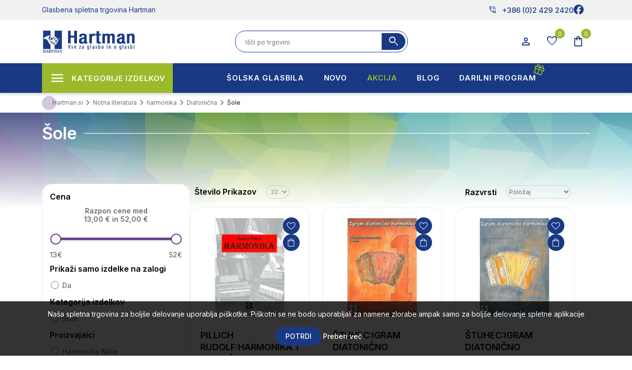

--- FILE ---
content_type: text/html; charset=utf-8
request_url: https://www.hartman.si/sole-6
body_size: 34234
content:


<!DOCTYPE html>
<html lang="sl"
    dir="ltr" class="html-category-page">

<head>
    <title>&#x161;ole | Hartman glasbena spletna trgovina</title>
    <meta http-equiv="Content-type" content="text/html;charset=UTF-8" />
    <meta name="description" content="Potrebujete notno literaturo za &#x161;ole. Na spletni trgovini najdete literaturo po ugodnih cenah, opise in fotografije. Ugodno in hitro vam jih dostavimo na dom" />
    <meta name="keywords" content="&#x161;ole" />
    <meta name="generator" content="nopCommerce" />
    <meta name="viewport" content="width=device-width, initial-scale=1" />
    
    




    <link rel="stylesheet" type="text/css" href="/css/Category.Head.styles.css?v=GirXtRNcUCos7mugHiHfqYPyhtE" /><link rel="stylesheet" type="text/css" href="https://fonts.googleapis.com/css2?family=Material+Symbols+Outlined:opsz,wght,FILL,GRAD@20..48,100..700,0..1,-50..200" />


    <script>      !function (f, b, e, v, n, t, s) {          if (f.fbq) return; n = f.fbq = function () {              n.callMethod ?              n.callMethod.apply(n, arguments) : n.queue.push(arguments)          }; if (!f._fbq) f._fbq = n;          n.push = n; n.loaded = !0; n.version = '2.0'; n.queue = []; t = b.createElement(e); t.async = !0;          t.src = v; s = b.getElementsByTagName(e)[0]; s.parentNode.insertBefore(t, s)      }(window,      document, 'script', '//connect.facebook.net/en_US/fbevents.js');    fbq('init', '108163640087170');  fbq('track', 'PageView');  fbq('trackCustom', 'ViewCategory', {
content_name: 'šole',
content_category: 'Notna literatura  harmonika  Diatonična',
content_ids: ['15342','3308','11054','11063','7378','2900','49242','49241','7716','4378'],
content_type: 'product'
});

  </script>  <noscript>      <img height="1" width="1" style="display:none"      src="https://www.facebook.com/tr?id=108163640087170&ev=PageView&noscript=1" />  </noscript><script>
FaceBookCurrencyCode = 'EUR'
FaceBookProductImpressions = [
{
  'id': 15342,
  'productkey': '15342',
  'name': 'PILLICH RUDOLF:HARMONIKA 1 NOVA ŠOLA',
  'price': '13.65',
  'url': 'https://www.hartman.si/pillich-rudolfharmonika-1-nova-sola',
  'image_url': 'https://www.hartman.si/images/thumbs/0053093_pillich-rudolfharmonika-1-nova-sola_450.jpeg'
},
{
  'id': 3308,
  'productkey': '3308',
  'name': 'ŠTUHEC:IGRAM DIATONIČNO HARMONIKO 1,',
  'price': '16.44',
  'url': 'https://www.hartman.si/stuhecigram-diatonicno-harmoniko-1',
  'image_url': 'https://www.hartman.si/images/thumbs/0053099_stuhecigram-diatonicno-harmoniko-1_450.jpeg'
},
{
  'id': 11054,
  'productkey': '11054',
  'name': 'ŠTUHEC:IGRAM DIATONIČNO HARMONIKO 2',
  'price': '24.00',
  'url': 'https://www.hartman.si/stuhecigram-diatonicno-harmoniko-2',
  'image_url': 'https://www.hartman.si/images/thumbs/0053109_stuhecigram-diatonicno-harmoniko-2_450.jpeg'
},
{
  'id': 11063,
  'productkey': '11063',
  'name': 'KOBAL M;UČBENIK ZA FRAJTONAR\'CO 2',
  'price': '51.12',
  'url': 'https://www.hartman.si/kobal-mucbenik-za-frajtonarco-2',
  'image_url': 'https://www.hartman.si/images/thumbs/0053103_kobal-mucbenik-za-frajtonarco-2_450.jpeg'
},
{
  'id': 7378,
  'productkey': '7378',
  'name': 'LUPINC:UČBENIK ZA DIATONIČNO HARMONIKO 1',
  'price': '19.00',
  'url': 'https://www.hartman.si/lupincucbenik-za-diatonicno-harmoniko-1',
  'image_url': 'https://www.hartman.si/images/thumbs/0038789_lupincucbenik-za-diatonicno-harmoniko-1_450.jpeg'
},
{
  'id': 2900,
  'productkey': '2900',
  'name': 'LUPINC:UČBENIK ZA DIATONIČNO HARMONIKO 2',
  'price': '24.50',
  'url': 'https://www.hartman.si/ucbenik-za-diatonicno-harmoniko-2',
  'image_url': 'https://www.hartman.si/images/thumbs/0038799_ucbenik-za-diatonicno-harmoniko-2_450.jpeg'
},
{
  'id': 49242,
  'productkey': '49242',
  'name': 'GVOZDENAC:DRUGE GUMBOLOVŠČINE SO VEČ KOT PUSTOLOVŠČINE 2 ŠOLA ZA 2.RAZRED',
  'price': '35.00',
  'url': 'https://www.hartman.si/gvozdenacprve-gumbolovscine-so-vec-kot-pustolovsc-2',
  'image_url': 'https://www.hartman.si/images/thumbs/0085835_gvozdenacdruge-gumbolovscine-so-vec-kot-pustolovscine-2-sola-za-2razred_450.jpeg'
},
{
  'id': 49241,
  'productkey': '49241',
  'name': 'GVOZDENAC:PRVE GUMBOLOVŠČINE SO VEČ KOT PUSTOLOVŠČINE 1 ŠOLA ZA 1.RAZRED',
  'price': '33.00',
  'url': 'https://www.hartman.si/gvozdenacprve-gumbolovscine-so-vec-kot-pustolovsc',
  'image_url': 'https://www.hartman.si/images/thumbs/0085828_gvozdenacprve-gumbolovscine-so-vec-kot-pustolovscine-1-sola-za-1razred_450.jpeg'
},
{
  'id': 7716,
  'productkey': '7716',
  'name': 'LUPINC Z.:UVOD V IGRANJE NA DIATONIČNO HARMONIKO',
  'price': '18.00',
  'url': 'https://www.hartman.si/lupinc-zuvod-v-igranje-na-diatonicno-harmoniko',
  'image_url': 'https://www.hartman.si/images/thumbs/0038729_lupinc-zuvod-v-igranje-na-diatonicno-harmoniko_450.jpeg'
},
{
  'id': 4378,
  'productkey': '4378',
  'name': 'GOTER;1.STOP.GLASBENE ŠOLE',
  'price': '16.06',
  'url': 'https://www.hartman.si/goter1stopglasbene-sole',
  'image_url': 'https://www.hartman.si/images/thumbs/0038849_goter1stopglasbene-sole_450.jpeg'
},
{
  'id': 37684,
  'productkey': '37684',
  'name': 'LUPINC:DIATONIČNA HARMONIKA 3 ZAČETNA ŠOLA',
  'price': '28.00',
  'url': 'https://www.hartman.si/lupincdiatonicna-harmonika-3-zacetna-sola',
  'image_url': 'https://www.hartman.si/images/thumbs/0065718_lupincdiatonicna-harmonika-3-zacetna-sola_450.jpeg'
},
{
  'id': 41333,
  'productkey': '41333',
  'name': 'MUSIC READER FOR BUTTON ACCORDION 1 (HRESTOMATIJA)',
  'price': '13.90',
  'url': 'https://www.hartman.si/music-reader-for-button-accordion-1-hrestomatija',
  'image_url': 'https://www.hartman.si/images/thumbs/0072387_music-reader-for-button-accordion-1-hrestomatija_450.jpeg'
},
{
  'id': 52555,
  'productkey': '52555',
  'name': 'ELLEGAARD/HOLM/LUNDQUIST:AKKORDEON SCHULE FUR DIE JUGEND',
  'price': '36.50',
  'url': 'https://www.hartman.si/ellegaardholmlundquistakkordeon-schule-fur-die-',
  'image_url': 'https://www.hartman.si/images/thumbs/default-image_450.png'
},
{
  'id': 45743,
  'productkey': '45743',
  'name': 'HOLZSCHUH:NEUE HOLZSCHUH SCHULE BAND 1',
  'price': '14.80',
  'url': 'https://www.hartman.si/holzschuhneue-holzschuh-schule-band-1',
  'image_url': 'https://www.hartman.si/images/thumbs/0079547_holzschuhneue-holzschuh-schule-band-1_450.jpeg'
},
{
  'id': 48468,
  'productkey': '48468',
  'name': 'KANTER:AKKORDEONSCHULE BAND 2',
  'price': '17.00',
  'url': 'https://www.hartman.si/kanterakkordeonschule-band-2',
  'image_url': 'https://www.hartman.si/images/thumbs/0084451_kanterakkordeonschule-band-2_450.jpeg'
},
{
  'id': 33461,
  'productkey': '33461',
  'name': 'SCHMIEDER:KNOPF AKKORDEON KOMPAKT 1+CD',
  'price': '37.59',
  'url': 'https://www.hartman.si/schmiederknopf-akkordeon-kompakt-1cd',
  'image_url': 'https://www.hartman.si/images/thumbs/0058465_schmiederknopf-akkordeon-kompakt-1cd_450.jpeg'
},
{
  'id': 51909,
  'productkey': '51909',
  'name': 'HODEAU:LE PETIT ACCORDEONISTE 1 ZA KROMATIČNO HARMONIKO',
  'price': '36.00',
  'url': 'https://www.hartman.si/hodeaule-petit-accordeoniste-1-za-kromaticno-harm',
  'image_url': 'https://www.hartman.si/images/thumbs/0090748_hodeaule-petit-accordeoniste-1-za-kromaticno-harmoniko_450.jpeg'
},
{
  'id': 51914,
  'productkey': '51914',
  'name': 'HODEAU:LE PETIT ACCORDEONISTE 2 ZA KROMATIČNO HARMONIKO',
  'price': '37.00',
  'url': 'https://www.hartman.si/hodeaule-petit-accordeoniste-2-za-kromaticno-harm',
  'image_url': 'https://www.hartman.si/images/thumbs/0090756_hodeaule-petit-accordeoniste-2-za-kromaticno-harmoniko_450.png'
},
{
  'id': 51910,
  'productkey': '51910',
  'name': 'HODEAU:LE PETIT ACCORDEONISTE DECHIFFRAGE 1 ZA KROMATIČNO HARMONIKO',
  'price': '26.00',
  'url': 'https://www.hartman.si/hodeaule-petit-accordeoniste-dechiffrage-1-za-kro',
  'image_url': 'https://www.hartman.si/images/thumbs/0090750_hodeaule-petit-accordeoniste-dechiffrage-1-za-kromaticno-harmoniko_450.png'
},
{
  'id': 51913,
  'productkey': '51913',
  'name': 'HODEAU:LE PETIT ACCORDEONISTE INITIATION ZA KROMATIČNO HARMONIKO',
  'price': '30.00',
  'url': 'https://www.hartman.si/hodeaule-petit-accordeoniste-initiation-za-kromat',
  'image_url': 'https://www.hartman.si/images/thumbs/0090752_hodeaule-petit-accordeoniste-initiation-za-kromaticno-harmoniko_450.jpeg'
},
{
  'id': 11016,
  'productkey': '11016',
  'name': 'KOBAL M;UČBENIK ZA FRAJTONAR\'CO 1',
  'price': '31.67',
  'url': 'https://www.hartman.si/kobal-mucbenik-za-frajtonarco-1',
  'image_url': 'https://www.hartman.si/images/thumbs/0053100_kobal-mucbenik-za-frajtonarco-1_450.jpeg'
},
{
  'id': 33462,
  'productkey': '33462',
  'name': 'SCHMIEDER:KNOPF AKKORDEON KOMPAKT 2+CD',
  'price': '40.89',
  'url': 'https://www.hartman.si/schmiederknopf-akkordeon-kompakt-2cd',
  'image_url': 'https://www.hartman.si/images/thumbs/0058466_schmiederknopf-akkordeon-kompakt-2cd_450.jpeg'
},
{
  'id': 33463,
  'productkey': '33463',
  'name': 'SCHMIEDER:KNOPF AKKORDEON KOMPAKT 3+CD',
  'price': '40.89',
  'url': 'https://www.hartman.si/schmiederknopf-akkordeon-kompakt-3cd',
  'image_url': 'https://www.hartman.si/images/thumbs/0058467_schmiederknopf-akkordeon-kompakt-3cd_450.jpeg'
}
];
</script>

<script>  window.dataLayer = window.dataLayer || [];  dataLayer.push({
    'PageType':'CategoryPage',
    'PageUrl':'https://www.hartman.si/sole-6',
    'UserType': 'Admin',
    'email': 'guest',
    'CategoryID': '1178',
    'CategoryName': 'šole',
'ProductIDList': ['15342','3308','11054','11063','7378','2900','49242','49241','7716','4378']
});

  </script>  <!-- Google Tag Manager -->  <script>(function(w,d,s,l,i){w[l]=w[l]||[];w[l].push({'gtm.start':  new Date().getTime(),event:'gtm.js'});var f=d.getElementsByTagName(s)[0],  j=d.createElement(s),dl=l!='dataLayer'?'&l='+l:'';j.async=true;j.src=  'https://www.googletagmanager.com/gtm.js?id='+i+dl;f.parentNode.insertBefore(j,f);  })(window,document,'script','dataLayer','GTM-KBR3D9D');</script>  <!-- End Google Tag Manager -->
<!-- Global site tag (gtag.js) - Google Analytics -->
                <script async src='https://www.googletagmanager.com/gtag/js?id=G-WEBV3V563N'></script>
                <script>
                  window.dataLayer = window.dataLayer || [];
                  function gtag(){dataLayer.push(arguments);}
                  gtag('js', new Date());

                  gtag('config', 'G-WEBV3V563N');
                  
                  
                </script>

    
    
    
    
    
    
    <!--Powered by nopCommerce - https://www.nopCommerce.com-->

    

    
</head>

<body>
    <input name="__RequestVerificationToken" type="hidden" value="CfDJ8COBGHNoZwRDjOc6voYWwG4MKdxjb3XQNylk-Lfo7vJo97f0zfJqny7Abpt3b0FsF56Jj1geXRuuWp8P8wz6oZUeAImvziMr0yAi4KzZi2E5gkXBkGV5rOeDiKhfmZwUE-MFnsqS7gFKNlbjlXa6F6o" />
    <!-- Google Tag Manager (noscript) -->  <noscript><iframe src="https://www.googletagmanager.com/ns.html?id=GTM-KBR3D9D"  height="0" width="0" style="display:none;visibility:hidden"></iframe></noscript>  <!-- End Google Tag Manager (noscript) -->


<div class="ajax-loading-block-window" style="display: none">
</div>
<div id="dialog-notifications-success" title="Obvestilo" style="display:none;">
</div>
<div id="dialog-notifications-error" title="Napaka" style="display:none;">
</div>
<div id="dialog-notifications-warning" title="Opozorilo" style="display:none;">
</div>
<div id="bar-notification" class="bar-notification-container" data-close="Zapri">
</div>

<!--[if lte IE 8]>
    <div style="clear:both;height:59px;text-align:center;position:relative;">
        <a href="http://www.microsoft.com/windows/internet-explorer/default.aspx" target="_blank">
            <img src="/Themes/Hartman_2023/Content/images/ie_warning.jpg" height="42" width="820" alt="You are using an outdated browser. For a faster, safer browsing experience, upgrade for free today." />
        </a>
    </div>
<![endif]-->
<div class="master-wrapper-page">
    
<div class="header" id="sitehead">
    
    <div class="header-upper">
        <div class="header-selectors-wrapper">
            
            
            
            
        </div>
        <div class="header-links-wrapper">
            
<div class="mobile-head">
   <div class="container">
      <aside class="mobile-buttons">
         <ul>
            <li><div class="menu-toggle icon-button"><span></span></div></li>
            <li class="mobileLogo"> <a href="/">
    <img title="" alt="Hartman.si" src="https://www.hartman.si/images/thumbs/0075887_hartman-logo.png">
</a>
            </li>
             <li><div class="search-open icon-button" ><span class="material-symbols-outlined">search</span></div></li>
			 <li><div class="cart-flyout user-menu icon-button">
                <span class="cart-label material-symbols-outlined" title="Košarica">shopping_bag</span>
                <span class="cart-qty">0</span>
            </div></li>
         </ul>
      </aside>
   </div>
   <div class="search-box-mobile">
	    <div class="search-close"><i class="fal fa-times"></i></div>
        <form method="get" id="mobile-small-search-box-form" action="/search">
    <input type="text" class="search-box-text" id="mobile-small-searchterms" autocomplete="off" name="q"
        placeholder="Išči po trgovini" aria-label="Search store" />
    
    <button type="submit" class="button-1 search-box-button"><span
            class="material-symbols-outlined">search</span></button>
        
        
    
</form>
   </div>
</div>

<div class="all-head">
    <div class="header-akcija">
      <div class="container">
         <div class="header-a-left">Glasbena spletna trgovina Hartman</div>
         <div class="header-a-right">
            <ul class="networks">
	<li class="phone-nbr">
		<a href="tel:+386 (0)2 429 2420" rel="noopener noreferrer"><span class="material-symbols-outlined">
				phone_in_talk
			</span>+386 (0)2 429 2420</a>
	</li>
		<li class="facebook"><a href="https://www.facebook.com/Hartmandoo" target="_blank" rel="noopener noreferrer"><i
				class="fa-brands fa-facebook"></i></a></li>
</ul>
         </div>
      </div>
   </div>
   <div class="header-top">
    <div class="container">
        <aside id="sitelogo">
            <div class="search-toggle"><i class="fal fa-search"></i></div>
                <a href="/">
    <img title="" alt="Hartman.si" src="https://www.hartman.si/images/thumbs/0075887_hartman-logo.png">
</a>
            <div class="menu-toggle"><i class="fal fa-times"></i></div>
        </aside>
            <div class="search-box store-search-box">
               <form method="get" id="small-search-box-form" action="/search">
        <input type="text" class="search-box-text" id="small-searchterms" autocomplete="off" name="q"
        placeholder="Išči po trgovini" aria-label="Search store" />
        <button type="submit" class="button-1 search-box-button"><span
            class="material-symbols-outlined">search</span></button>             
            
</form>
            </div>
            <div class="header-links">
                <ul>
                     <li class="buttons-user">
                        <button class="icon-button user-menu" type="button" id="dropdownMenuUser" data-toggle="dropdown" aria-haspopup="true" aria-expanded="false">
                            <span class="material-symbols-outlined">person</span>
                        </button>
                     </li>
                        <li class="buttons-wishlist">
                            <a href="/wishlist" class="icon-button">
                                <span class="wishlist-label material-symbols-outlined">favorite</span>
                                <span class="wishlist-qty">0</span>
                            </a>
                        </li>
                        <li class="buttons-cart" id="topcartlink">
                            <div class="icon-button">
                                <span class="cart-label material-symbols-outlined">shopping_bag</span>
                                <span class="cart-qty">0</span>
                            </div>
                        </li>
                     
                     
                  </ul>
                    
            </div>
    </div>
   </div>
</div>

<aside id="user-panel">
   <div class="panel myuser">
         <span class="title">Dobrodošli, Gost <div class="user-menu"><i class="fal fa-times"></i></div></span>
         <div class="buttons">
            <a href="/register" class="spec-button"><i class="fal fa-user-plus"></i> Registracija</a>
            <a href="/login" class="spec-button"><i class="fal fa-unlock-alt"></i> Prijava</a>
         </div>
   </div>
   <div class="panel mycart">
         <span class="title">Košarica</span>
<div id="flyout-cart" class="flyout-cart">
    <div class="mini-shopping-cart">
        <div class="count">
Vaša košarica je prazna        </div>
    </div>
</div>
   </div>
   <div class="panel account-links">
      <span class="title">Moj račun</span>
      <ul class="panel-list">
        <li><a href="/cart">Košarica 0</a></li>
        <li><a href="/wishlist">Seznam želja 0</a></li>
      </ul>                  
   </div>
</aside>
        </div>
    </div>
    
    
</div>
    
    <div id="menu-backdrop"></div>
    <div class="master-wrapper-content">
        <div class="mega-menu-wrap">
            









<div class="container">
    <ul class="mega-menu desktop-menu"
        data-isRtlEnabled="false"
        data-enableClickForDropDown="false">


<li class="has-sublist">

        <span class="with-subcategories single-item-categories labelfornextplusbutton">Kategorije izdelkov</span>

        <div class="plus-button"></div>
        <div class="sublist-wrap">
            <ul class="sublist">
                <li class="back-button">
                    <span>Back</span>
                </li>
                
        <li class="has-sublist">
            <a href="/instrumenti"
        title="In&#x161;trumenti"
        class="with-subcategories"><span>In&#x161;trumenti</span></a>
            <div class="plus-button"></div>
            <div class="sublist-wrap">
                <ul class="sublist">
                    <li class="back-button">
                        <span>Back</span>
                    </li>
                    
        <li class="has-sublist">
            <a href="/kitare-in-druga-brenkala"
        title="Brenkala"
        class="with-subcategories"><span>Brenkala</span></a>
            <div class="plus-button"></div>
            <div class="sublist-wrap">
                <ul class="sublist">
                    <li class="back-button">
                        <span>Back</span>
                    </li>
                    
        <li class="has-sublist">
            <a href="/klasicne-kitare"
        title="Klasi&#x10D;ne kitare"
        class="with-subcategories"><span>Klasi&#x10D;ne kitare</span></a>
            <div class="plus-button"></div>
            <div class="sublist-wrap">
                <ul class="sublist">
                    <li class="back-button">
                        <span>Back</span>
                    </li>
                    
        <li>
            <a class="lastLevelCategory" href="/klasicne-kitare-44"
        title="Klasi&#x10D;ne kitare 4/4"><span>Klasi&#x10D;ne kitare 4/4</span></a>
        </li>
        <li>
            <a class="lastLevelCategory" href="/klasicne-kitare-34"
        title="Klasi&#x10D;ne kitare 3/4"><span>Klasi&#x10D;ne kitare 3/4</span></a>
        </li>
        <li>
            <a class="lastLevelCategory" href="/klasicne-kitare-12"
        title="Klasi&#x10D;ne kitare 1/2"><span>Klasi&#x10D;ne kitare 1/2</span></a>
        </li>
        <li>
            <a class="lastLevelCategory" href="/klasicne-kitare-14"
        title="Klasi&#x10D;ne kitare 1/4"><span>Klasi&#x10D;ne kitare 1/4</span></a>
        </li>
        <li>
            <a class="lastLevelCategory" href="/klasicne-kitare-78"
        title="Klasi&#x10D;ne kitare 7/8"><span>Klasi&#x10D;ne kitare 7/8</span></a>
        </li>
        <li>
            <a class="lastLevelCategory" href="/kitare-z-elektroniko"
        title="Kitare z elektroniko"><span>Kitare z elektroniko</span></a>
        </li>
        <li>
            <a class="lastLevelCategory" href="/klasicne-kitare-seti"
        title="klasi&#x10D;ne kitare seti"><span>klasi&#x10D;ne kitare seti</span></a>
        </li>
        <li>
            <a class="lastLevelCategory" href="/klasicne-kitare-silent"
        title="klasi&#x10D;ne kitare silent"><span>klasi&#x10D;ne kitare silent</span></a>
        </li>


                </ul>
            </div>
        </li>
        <li class="has-sublist">
            <a href="/akusticne-kitare"
        title="Akusti&#x10D;ne kitare"
        class="with-subcategories"><span>Akusti&#x10D;ne kitare</span></a>
            <div class="plus-button"></div>
            <div class="sublist-wrap">
                <ul class="sublist">
                    <li class="back-button">
                        <span>Back</span>
                    </li>
                    
        <li>
            <a class="lastLevelCategory" href="/folk-in-western-kitare"
        title="Folk in western kitare"><span>Folk in western kitare</span></a>
        </li>
        <li>
            <a class="lastLevelCategory" href="/12-strunske-akusticne-kitare"
        title="12 strunske akusti&#x10D;ne kitare"><span>12 strunske akusti&#x10D;ne kitare</span></a>
        </li>
        <li>
            <a class="lastLevelCategory" href="/jumbo-kitare"
        title="Jumbo kitare"><span>Jumbo kitare</span></a>
        </li>
        <li>
            <a class="lastLevelCategory" href="/elektro-akusticne-kitare"
        title="Elektro akusti&#x10D;ne kitare"><span>Elektro akusti&#x10D;ne kitare</span></a>
        </li>
        <li>
            <a class="lastLevelCategory" href="/akusticne-kitare-za-levicarje"
        title="Akusti&#x10D;ne kitare za levi&#x10D;arje"><span>Akusti&#x10D;ne kitare za levi&#x10D;arje</span></a>
        </li>
        <li>
            <a class="lastLevelCategory" href="/akusticne-kitare-seti"
        title="Akusti&#x10D;ne kitare seti"><span>Akusti&#x10D;ne kitare seti</span></a>
        </li>


                </ul>
            </div>
        </li>
        <li class="has-sublist">
            <a href="/elektricne-kitare"
        title="Elektri&#x10D;ne kitare"
        class="with-subcategories"><span>Elektri&#x10D;ne kitare</span></a>
            <div class="plus-button"></div>
            <div class="sublist-wrap">
                <ul class="sublist">
                    <li class="back-button">
                        <span>Back</span>
                    </li>
                    
        <li>
            <a class="lastLevelCategory" href="/stratocaster-kitare"
        title="Stratocaster kitare"><span>Stratocaster kitare</span></a>
        </li>
        <li>
            <a class="lastLevelCategory" href="/telecaster-kitare"
        title="Telecaster kitare"><span>Telecaster kitare</span></a>
        </li>
        <li>
            <a class="lastLevelCategory" href="/lp-kitare"
        title="LP kitare"><span>LP kitare</span></a>
        </li>
        <li>
            <a class="lastLevelCategory" href="/sg-kitare"
        title="SG kitare"><span>SG kitare</span></a>
        </li>
        <li>
            <a class="lastLevelCategory" href="/jazz-kitare"
        title="JAZZ kitare"><span>JAZZ kitare</span></a>
        </li>
        <li>
            <a class="lastLevelCategory" href="/e-kitare-za-levicarje"
        title="E. kitare za levi&#x10D;arje"><span>E. kitare za levi&#x10D;arje</span></a>
        </li>
        <li>
            <a class="lastLevelCategory" href="/7-strunske-kitare"
        title="7 strunske kitare"><span>7 strunske kitare</span></a>
        </li>
        <li>
            <a class="lastLevelCategory" href="/signature-kitare"
        title="Signature kitare"><span>Signature kitare</span></a>
        </li>
        <li>
            <a class="lastLevelCategory" href="/el-kitarski-seti"
        title="El. kitarski seti"><span>El. kitarski seti</span></a>
        </li>
        <li>
            <a class="lastLevelCategory" href="/druge-kitare"
        title="Druge kitare"><span>Druge kitare</span></a>
        </li>


                </ul>
            </div>
        </li>
        <li class="has-sublist">
            <a href="/bas-kitare"
        title="Bas kitare"
        class="with-subcategories"><span>Bas kitare</span></a>
            <div class="plus-button"></div>
            <div class="sublist-wrap">
                <ul class="sublist">
                    <li class="back-button">
                        <span>Back</span>
                    </li>
                    
        <li>
            <a class="lastLevelCategory" href="/4-strunske-bas-kitare"
        title="4 strunske bas kitare"><span>4 strunske bas kitare</span></a>
        </li>
        <li>
            <a class="lastLevelCategory" href="/5-strunske-bas-kitare"
        title="5 strunske bas kitare"><span>5 strunske bas kitare</span></a>
        </li>
        <li>
            <a class="lastLevelCategory" href="/6-strunske-bas-kitare"
        title="6 strunske bas kitare"><span>6 strunske bas kitare</span></a>
        </li>
        <li>
            <a class="lastLevelCategory" href="/fretles-bas-kitare"
        title="Fretles bas kitare"><span>Fretles bas kitare</span></a>
        </li>
        <li>
            <a class="lastLevelCategory" href="/e-akusticne-bas-kitare"
        title="E-Akusti&#x10D;ne bas kitare"><span>E-Akusti&#x10D;ne bas kitare</span></a>
        </li>
        <li>
            <a class="lastLevelCategory" href="/e-bas-kitarski-seti"
        title="E-Bas kitarski seti"><span>E-Bas kitarski seti</span></a>
        </li>
        <li>
            <a class="lastLevelCategory" href="/e-bas-kitare-za-levicarje"
        title="E-Bas kitare za levi&#x10D;arje"><span>E-Bas kitare za levi&#x10D;arje</span></a>
        </li>


                </ul>
            </div>
        </li>
        <li class="has-sublist">
            <a href="/druga-brenkala"
        title="Druga brenkala"
        class="with-subcategories"><span>Druga brenkala</span></a>
            <div class="plus-button"></div>
            <div class="sublist-wrap">
                <ul class="sublist">
                    <li class="back-button">
                        <span>Back</span>
                    </li>
                    
        <li>
            <a class="lastLevelCategory" href="/mandoline"
        title="Mandoline"><span>Mandoline</span></a>
        </li>
        <li>
            <a class="lastLevelCategory" href="/banjos"
        title="Banjos"><span>Banjos</span></a>
        </li>
        <li>
            <a class="lastLevelCategory" href="/ukulele"
        title="Ukulele"><span>Ukulele</span></a>
        </li>
        <li>
            <a class="lastLevelCategory" href="/ostala-brenkala"
        title="Ostala brenkala"><span>Ostala brenkala</span></a>
        </li>


                </ul>
            </div>
        </li>
        <li class="has-sublist">
            <a href="/strune-za-brenkala"
        title="Strune za brenkala"
        class="with-subcategories"><span>Strune za brenkala</span></a>
            <div class="plus-button"></div>
            <div class="sublist-wrap">
                <ul class="sublist">
                    <li class="back-button">
                        <span>Back</span>
                    </li>
                    
        <li class="has-sublist">
            <a href="/strune-za-klasicno-kitaro"
        title="Strune za klasi&#x10D;no kitaro"
        class="with-subcategories"><span>Strune za klasi&#x10D;no kitaro</span></a>
            <div class="plus-button"></div>
            <div class="sublist-wrap">
                <ul class="sublist">
                    <li class="back-button">
                        <span>Back</span>
                    </li>
                    
        <li>
            <a class="lastLevelCategory" href="/seti-za-klasicno-kitaro"
        title="Seti za klasi&#x10D;no kitaro"><span>Seti za klasi&#x10D;no kitaro</span></a>
        </li>
        <li>
            <a class="lastLevelCategory" href="/posamezne-strune-za-klasicno-kitaro"
        title="Posamezne strune za klasi&#x10D;no kitaro"><span>Posamezne strune za klasi&#x10D;no kitaro</span></a>
        </li>


                </ul>
            </div>
        </li>
        <li class="has-sublist">
            <a href="/strune-za-akusticno-kitaro"
        title="Strune za akusti&#x10D;no kitaro"
        class="with-subcategories"><span>Strune za akusti&#x10D;no kitaro</span></a>
            <div class="plus-button"></div>
            <div class="sublist-wrap">
                <ul class="sublist">
                    <li class="back-button">
                        <span>Back</span>
                    </li>
                    
        <li>
            <a class="lastLevelCategory" href="/seti-za-akusticno-kitaro"
        title="Seti za akusti&#x10D;no kitaro"><span>Seti za akusti&#x10D;no kitaro</span></a>
        </li>
        <li>
            <a class="lastLevelCategory" href="/posamezne-strune-za-akusticno-kitaro"
        title="Posamezne strune za akusti&#x10D;no kitaro"><span>Posamezne strune za akusti&#x10D;no kitaro</span></a>
        </li>


                </ul>
            </div>
        </li>
        <li class="has-sublist">
            <a href="/strune-za-elektricno-kitaro"
        title="Strune za elektri&#x10D;no kitaro"
        class="with-subcategories"><span>Strune za elektri&#x10D;no kitaro</span></a>
            <div class="plus-button"></div>
            <div class="sublist-wrap">
                <ul class="sublist">
                    <li class="back-button">
                        <span>Back</span>
                    </li>
                    
        <li>
            <a class="lastLevelCategory" href="/seti-za-elektricno-kitaro"
        title="Seti za elektri&#x10D;no kitaro"><span>Seti za elektri&#x10D;no kitaro</span></a>
        </li>
        <li>
            <a class="lastLevelCategory" href="/posamezne-strune-za-elektricno-kitaro"
        title="Posamezne strune za elektri&#x10D;no kitaro"><span>Posamezne strune za elektri&#x10D;no kitaro</span></a>
        </li>


                </ul>
            </div>
        </li>
        <li class="has-sublist">
            <a href="/strune-za-bas-kitaro"
        title="Strune za bas kitaro"
        class="with-subcategories"><span>Strune za bas kitaro</span></a>
            <div class="plus-button"></div>
            <div class="sublist-wrap">
                <ul class="sublist">
                    <li class="back-button">
                        <span>Back</span>
                    </li>
                    
        <li>
            <a class="lastLevelCategory" href="/seti-za-bas-kitaro"
        title="Seti za bas kitaro"><span>Seti za bas kitaro</span></a>
        </li>
        <li>
            <a class="lastLevelCategory" href="/posamezne-strune-za-bas-kitaro"
        title="Posamezne strune za bas kitaro"><span>Posamezne strune za bas kitaro</span></a>
        </li>


                </ul>
            </div>
        </li>
        <li>
            <a class="lastLevelCategory" href="/strune-za-harfo"
        title="Strune za harfo"><span>Strune za harfo</span></a>
        </li>
        <li>
            <a class="lastLevelCategory" href="/strune-za-mandolino"
        title="Strune za mandolino"><span>Strune za mandolino</span></a>
        </li>
        <li>
            <a class="lastLevelCategory" href="/strune-za-banjo"
        title="Strune za banjo"><span>Strune za banjo</span></a>
        </li>
        <li>
            <a class="lastLevelCategory" href="/strune-za-ostala-brenkala"
        title="Strune za ostala brenkala"><span>Strune za ostala brenkala</span></a>
        </li>


                </ul>
            </div>
        </li>
        <li class="has-sublist">
            <a href="/pribor-za-brenkala"
        title="Pribor za brenkala"
        class="with-subcategories"><span>Pribor za brenkala</span></a>
            <div class="plus-button"></div>
            <div class="sublist-wrap">
                <ul class="sublist">
                    <li class="back-button">
                        <span>Back</span>
                    </li>
                    
        <li class="has-sublist">
            <a href="/magneti-za-brenkala"
        title="Magneti za brenkala"
        class="with-subcategories"><span>Magneti za brenkala</span></a>
            <div class="plus-button"></div>
            <div class="sublist-wrap">
                <ul class="sublist">
                    <li class="back-button">
                        <span>Back</span>
                    </li>
                    
        <li>
            <a class="lastLevelCategory" href="/single-coil-magneti"
        title="Single Coil magneti"><span>Single Coil magneti</span></a>
        </li>
        <li>
            <a class="lastLevelCategory" href="/humbacker-magneti"
        title="humbacker magneti"><span>humbacker magneti</span></a>
        </li>
        <li>
            <a class="lastLevelCategory" href="/potenciometri"
        title="potenciometri"><span>potenciometri</span></a>
        </li>
        <li>
            <a class="lastLevelCategory" href="/predojacevalci-za-kitare"
        title="predoja&#x10D;evalci za kitare"><span>predoja&#x10D;evalci za kitare</span></a>
        </li>
        <li>
            <a class="lastLevelCategory" href="/piezzo-za-akusticne-kitare"
        title="piezzo za akusti&#x10D;ne kitare"><span>piezzo za akusti&#x10D;ne kitare</span></a>
        </li>
        <li>
            <a class="lastLevelCategory" href="/pick-up-za-akusticne-kitare"
        title="pick up za akusti&#x10D;ne kitare"><span>pick up za akusti&#x10D;ne kitare</span></a>
        </li>
        <li>
            <a class="lastLevelCategory" href="/pick-up-pribor"
        title="pick up pribor"><span>pick up pribor</span></a>
        </li>


                </ul>
            </div>
        </li>
        <li>
            <a class="lastLevelCategory" href="/pasovi-iz-usnja"
        title="pasovi iz usnja"><span>pasovi iz usnja</span></a>
        </li>
        <li>
            <a class="lastLevelCategory" href="/pasovi-iz-umetnih-materialov"
        title="pasovi iz umetnih materialov"><span>pasovi iz umetnih materialov</span></a>
        </li>
        <li>
            <a class="lastLevelCategory" href="/trzalice-drsalice"
        title="trzalice- drsalice"><span>trzalice- drsalice</span></a>
        </li>
        <li>
            <a class="lastLevelCategory" href="/stojala-za-kitare-2"
        title="stojala za kitare"><span>stojala za kitare</span></a>
        </li>
        <li>
            <a class="lastLevelCategory" href="/cistila-za-brenkala"
        title="&#x10D;istila za brenkala"><span>&#x10D;istila za brenkala</span></a>
        </li>
        <li class="has-sublist">
            <a href="/rezervni-deli-za-brenkala"
        title="Rezervni deli za brenkala"
        class="with-subcategories"><span>Rezervni deli za brenkala</span></a>
            <div class="plus-button"></div>
            <div class="sublist-wrap">
                <ul class="sublist">
                    <li class="back-button">
                        <span>Back</span>
                    </li>
                    
        <li>
            <a class="lastLevelCategory" href="/mehanike-za-kitare"
        title="napenjalci strun za kitare"><span>napenjalci strun za kitare</span></a>
        </li>
        <li>
            <a class="lastLevelCategory" href="/zascitne-plosce-za-kitare"
        title="za&#x161;&#x10D;itne plo&#x161;&#x10D;e za kitare"><span>za&#x161;&#x10D;itne plo&#x161;&#x10D;e za kitare</span></a>
        </li>
        <li>
            <a class="lastLevelCategory" href="/gumbi-za-napenjalce"
        title="gumbi za napenjalce"><span>gumbi za napenjalce</span></a>
        </li>
        <li>
            <a class="lastLevelCategory" href="/gumbi-za-pas"
        title="gumbi za pas"><span>gumbi za pas</span></a>
        </li>
        <li>
            <a class="lastLevelCategory" href="/gumbi-za-kontrolo"
        title="gumbi za kontrolo"><span>gumbi za kontrolo</span></a>
        </li>
        <li>
            <a class="lastLevelCategory" href="/sedla-precke-pritrdilci-za-strune-strunki"
        title="sedla pre&#x10D;ke pritrdilci za strune, strunki"><span>sedla pre&#x10D;ke pritrdilci za strune, strunki</span></a>
        </li>
        <li>
            <a class="lastLevelCategory" href="/elektronika-za-tube-ojacevalce"
        title="elektronike za oja&#x10D;evalce"><span>elektronike za oja&#x10D;evalce</span></a>
        </li>
        <li>
            <a class="lastLevelCategory" href="/preklopna-stikala"
        title="preklopna stikala in vti&#x10D;nice za kitare"><span>preklopna stikala in vti&#x10D;nice za kitare</span></a>
        </li>


                </ul>
            </div>
        </li>
        <li class="has-sublist">
            <a href="/pripomocki-za-kitariste"
        title="Pripomo&#x10D;ki za kitariste"
        class="with-subcategories"><span>Pripomo&#x10D;ki za kitariste</span></a>
            <div class="plus-button"></div>
            <div class="sublist-wrap">
                <ul class="sublist">
                    <li class="back-button">
                        <span>Back</span>
                    </li>
                    
        <li>
            <a class="lastLevelCategory" href="/prucke-in-drzala-za-kitare"
        title="pru&#x10D;ke in dr&#x17E;ala za kitare"><span>pru&#x10D;ke in dr&#x17E;ala za kitare</span></a>
        </li>
        <li>
            <a class="lastLevelCategory" href="/dusilci-za-zvocne-odprtine"
        title="du&#x161;ilci za zvo&#x10D;ne odprtine"><span>du&#x161;ilci za zvo&#x10D;ne odprtine</span></a>
        </li>
        <li>
            <a class="lastLevelCategory" href="/vlazilci-za-kitare"
        title="vla&#x17E;ilci za kitare"><span>vla&#x17E;ilci za kitare</span></a>
        </li>
        <li>
            <a class="lastLevelCategory" href="/navijalci-za-strune"
        title="navijalci za strune"><span>navijalci za strune</span></a>
        </li>
        <li>
            <a class="lastLevelCategory" href="/pripomocki-za-trening"
        title="pripomo&#x10D;ki za trening"><span>pripomo&#x10D;ki za trening</span></a>
        </li>


                </ul>
            </div>
        </li>
        <li>
            <a class="lastLevelCategory" href="/slide-in-naprstniki"
        title="slide in naprstniki"><span>slide in naprstniki</span></a>
        </li>
        <li>
            <a class="lastLevelCategory" href="/kapodastri"
        title="kapodastri"><span>kapodastri</span></a>
        </li>
        <li>
            <a class="lastLevelCategory" href="/stojala-za-brenkala"
        title="stojala za brenkala"><span>stojala za brenkala</span></a>
        </li>
        <li>
            <a class="lastLevelCategory" href="/pribor-za-brenkala-razno"
        title="pribor za brenkala razno"><span>pribor za brenkala razno</span></a>
        </li>


                </ul>
            </div>
        </li>
        <li class="has-sublist">
            <a href="/efekti-za-kitare"
        title="Efekti za kitare"
        class="with-subcategories"><span>Efekti za kitare</span></a>
            <div class="plus-button"></div>
            <div class="sublist-wrap">
                <ul class="sublist">
                    <li class="back-button">
                        <span>Back</span>
                    </li>
                    
        <li>
            <a class="lastLevelCategory" href="/multiefekti-za-kitare"
        title="multiefekti za kitare"><span>multiefekti za kitare</span></a>
        </li>
        <li>
            <a class="lastLevelCategory" href="/efekti-za-akusticno-kitaro"
        title="efekti za akusti&#x10D;no kitaro"><span>efekti za akusti&#x10D;no kitaro</span></a>
        </li>
        <li>
            <a class="lastLevelCategory" href="/multi-efekt-za-bas-kitaro"
        title="multi efekt za bas kitaro"><span>multi efekt za bas kitaro</span></a>
        </li>
        <li>
            <a class="lastLevelCategory" href="/efekti-za-bas-kitaro"
        title="efekti za bas kitaro"><span>efekti za bas kitaro</span></a>
        </li>
        <li>
            <a class="lastLevelCategory" href="/napajalniki-za-efekte"
        title="napajalniki za efekte"><span>napajalniki za efekte</span></a>
        </li>
        <li>
            <a class="lastLevelCategory" href="/distortion-efekti"
        title="distortion efekti"><span>distortion efekti</span></a>
        </li>
        <li>
            <a class="lastLevelCategory" href="/chorus-flanger-phaser-efekti"
        title="chorus- flanger-phaser efekti"><span>chorus- flanger-phaser efekti</span></a>
        </li>
        <li>
            <a class="lastLevelCategory" href="/wah-pedali"
        title="wah pedali"><span>wah pedali</span></a>
        </li>
        <li>
            <a class="lastLevelCategory" href="/delay-echo-efekti"
        title="delay &#x2013; echo efekti"><span>delay &#x2013; echo efekti</span></a>
        </li>
        <li>
            <a class="lastLevelCategory" href="/equalizer-efekti"
        title="equalizer efekti"><span>equalizer efekti</span></a>
        </li>
        <li>
            <a class="lastLevelCategory" href="/footswitch-pedala"
        title="footswitch pedala"><span>footswitch pedala</span></a>
        </li>
        <li>
            <a class="lastLevelCategory" href="/reverb-hall-efekti"
        title="reverb- hall efekti"><span>reverb- hall efekti</span></a>
        </li>
        <li>
            <a class="lastLevelCategory" href="/drugi-efekti"
        title="drugi efekti"><span>drugi efekti</span></a>
        </li>
        <li>
            <a class="lastLevelCategory" href="/volumen-pedali"
        title="volumen pedali"><span>volumen pedali</span></a>
        </li>
        <li>
            <a class="lastLevelCategory" href="/pribor-za-efekte"
        title="pribor za efekte"><span>pribor za efekte</span></a>
        </li>


                </ul>
            </div>
        </li>
        <li class="has-sublist">
            <a href="/ojacevalci-za-elektricno-kitaro"
        title="Oja&#x10D;evalci za elektri&#x10D;no kitaro"
        class="with-subcategories"><span>Oja&#x10D;evalci za elektri&#x10D;no kitaro</span></a>
            <div class="plus-button"></div>
            <div class="sublist-wrap">
                <ul class="sublist">
                    <li class="back-button">
                        <span>Back</span>
                    </li>
                    
        <li>
            <a class="lastLevelCategory" href="/ojacevalci-combo-za-elektricno-kitaro"
        title="oja&#x10D;evalci combo za elektri&#x10D;no kitaro"><span>oja&#x10D;evalci combo za elektri&#x10D;no kitaro</span></a>
        </li>
        <li>
            <a class="lastLevelCategory" href="/ojacevalci-za-elektricno-kitaro-tube"
        title="oja&#x10D;evalci za elektri&#x10D;no kitaro tube"><span>oja&#x10D;evalci za elektri&#x10D;no kitaro tube</span></a>
        </li>
        <li>
            <a class="lastLevelCategory" href="/koncne-stopnje-za-elektricno-kitaro"
        title="oja&#x10D;evalci za elektri&#x10D;no kitaro"><span>oja&#x10D;evalci za elektri&#x10D;no kitaro</span></a>
        </li>
        <li>
            <a class="lastLevelCategory" href="/zvocniki-za-elektricno-kitaro"
        title="zvo&#x10D;niki za elektri&#x10D;no kitaro"><span>zvo&#x10D;niki za elektri&#x10D;no kitaro</span></a>
        </li>


                </ul>
            </div>
        </li>
        <li class="has-sublist">
            <a href="/ojacevalci-za-bas-kitaro"
        title="Oja&#x10D;evalci za bas kitaro"
        class="with-subcategories"><span>Oja&#x10D;evalci za bas kitaro</span></a>
            <div class="plus-button"></div>
            <div class="sublist-wrap">
                <ul class="sublist">
                    <li class="back-button">
                        <span>Back</span>
                    </li>
                    
        <li>
            <a class="lastLevelCategory" href="/ojacevalci-combo-za-bas-kitaro"
        title="oja&#x10D;evalci combo za bas kitaro"><span>oja&#x10D;evalci combo za bas kitaro</span></a>
        </li>
        <li>
            <a class="lastLevelCategory" href="/koncne-stopnje-za-bas-kitaro"
        title="kon&#x10D;ne stopnje za bas kitaro"><span>kon&#x10D;ne stopnje za bas kitaro</span></a>
        </li>
        <li>
            <a class="lastLevelCategory" href="/zvocniki-za-bas-kitaro"
        title="zvo&#x10D;niki za bas kitaro"><span>zvo&#x10D;niki za bas kitaro</span></a>
        </li>


                </ul>
            </div>
        </li>
        <li>
            <a class="lastLevelCategory" href="/ojacevalci-za-akusticno-kitaro"
        title="Oja&#x10D;evalci za akusti&#x10D;no kitaro"><span>Oja&#x10D;evalci za akusti&#x10D;no kitaro</span></a>
        </li>
        <li class="has-sublist">
            <a href="/kovcki-in-torbe-za-brenkala"
        title="Kov&#x10D;ki in torbe za brenkala"
        class="with-subcategories"><span>Kov&#x10D;ki in torbe za brenkala</span></a>
            <div class="plus-button"></div>
            <div class="sublist-wrap">
                <ul class="sublist">
                    <li class="back-button">
                        <span>Back</span>
                    </li>
                    
        <li>
            <a class="lastLevelCategory" href="/kovcki-za-klasicne-kitare"
        title="kov&#x10D;ki za klasi&#x10D;ne kitare"><span>kov&#x10D;ki za klasi&#x10D;ne kitare</span></a>
        </li>
        <li>
            <a class="lastLevelCategory" href="/kovcki-za-akusticne-kitare"
        title="kov&#x10D;ki za akusti&#x10D;ne kitare"><span>kov&#x10D;ki za akusti&#x10D;ne kitare</span></a>
        </li>
        <li>
            <a class="lastLevelCategory" href="/kovcki-za-elektricne-kitare"
        title="kov&#x10D;ki za elektri&#x10D;ne kitare"><span>kov&#x10D;ki za elektri&#x10D;ne kitare</span></a>
        </li>
        <li>
            <a class="lastLevelCategory" href="/kovcki-za-bas-kitare"
        title="kov&#x10D;ki za bas kitare"><span>kov&#x10D;ki za bas kitare</span></a>
        </li>
        <li>
            <a class="lastLevelCategory" href="/torbe-za-klasicne-kitare"
        title="torbe za klasi&#x10D;ne kitare"><span>torbe za klasi&#x10D;ne kitare</span></a>
        </li>
        <li>
            <a class="lastLevelCategory" href="/torbe-za-akusticne-kitare"
        title="torbe za akusti&#x10D;ne kitare"><span>torbe za akusti&#x10D;ne kitare</span></a>
        </li>
        <li>
            <a class="lastLevelCategory" href="/torbe-za-elektricne-kitare"
        title="torbe za elektri&#x10D;ne kitare"><span>torbe za elektri&#x10D;ne kitare</span></a>
        </li>
        <li>
            <a class="lastLevelCategory" href="/torbe-za-bas-kitare"
        title="torbe za bas kitare"><span>torbe za bas kitare</span></a>
        </li>
        <li>
            <a class="lastLevelCategory" href="/kovcki-in-torbe-za-druga-brenkala"
        title="kov&#x10D;ki in torbe za druga brenkala"><span>kov&#x10D;ki in torbe za druga brenkala</span></a>
        </li>


                </ul>
            </div>
        </li>


                </ul>
            </div>
        </li>
        <li class="has-sublist">
            <a href="/godala"
        title="Godala"
        class="with-subcategories"><span>Godala</span></a>
            <div class="plus-button"></div>
            <div class="sublist-wrap">
                <ul class="sublist">
                    <li class="back-button">
                        <span>Back</span>
                    </li>
                    
        <li>
            <a class="lastLevelCategory" href="/violine"
        title="Violine"><span>Violine</span></a>
        </li>
        <li>
            <a class="lastLevelCategory" href="/viole"
        title="Viole"><span>Viole</span></a>
        </li>
        <li>
            <a class="lastLevelCategory" href="/violoncela"
        title="Violon&#x10D;ela"><span>Violon&#x10D;ela</span></a>
        </li>
        <li>
            <a class="lastLevelCategory" href="/kontrabasi"
        title="Kontrabasi"><span>Kontrabasi</span></a>
        </li>
        <li>
            <a class="lastLevelCategory" href="/elektricne-violine-in-viole"
        title="Elektri&#x10D;ne violine in viole"><span>Elektri&#x10D;ne violine in viole</span></a>
        </li>
        <li>
            <a class="lastLevelCategory" href="/elektricna-cela"
        title="Elektri&#x10D;na &#x10D;ela"><span>Elektri&#x10D;na &#x10D;ela</span></a>
        </li>
        <li>
            <a class="lastLevelCategory" href="/elektricni-kontrabasi"
        title="Elektri&#x10D;ni kontrabasi"><span>Elektri&#x10D;ni kontrabasi</span></a>
        </li>
        <li class="has-sublist">
            <a href="/loki"
        title="Loki"
        class="with-subcategories"><span>Loki</span></a>
            <div class="plus-button"></div>
            <div class="sublist-wrap">
                <ul class="sublist">
                    <li class="back-button">
                        <span>Back</span>
                    </li>
                    
        <li>
            <a class="lastLevelCategory" href="/loki-za-violino"
        title="loki za violino"><span>loki za violino</span></a>
        </li>
        <li>
            <a class="lastLevelCategory" href="/loki-za-violo"
        title="loki za violo"><span>loki za violo</span></a>
        </li>
        <li>
            <a class="lastLevelCategory" href="/loki-za-violoncelo"
        title="loki za violon&#x10D;elo"><span>loki za violon&#x10D;elo</span></a>
        </li>
        <li>
            <a class="lastLevelCategory" href="/loki-za-kontrabas"
        title="loki za kontrabas"><span>loki za kontrabas</span></a>
        </li>


                </ul>
            </div>
        </li>
        <li class="has-sublist">
            <a href="/pribor-za-godala"
        title="Pribor za godala"
        class="with-subcategories"><span>Pribor za godala</span></a>
            <div class="plus-button"></div>
            <div class="sublist-wrap">
                <ul class="sublist">
                    <li class="back-button">
                        <span>Back</span>
                    </li>
                    
        <li>
            <a class="lastLevelCategory" href="/kolofoniji"
        title="kolofoniji"><span>kolofoniji</span></a>
        </li>
        <li>
            <a class="lastLevelCategory" href="/mosticki-in-drzala"
        title="mosti&#x10D;ki in dr&#x17E;ala"><span>mosti&#x10D;ki in dr&#x17E;ala</span></a>
        </li>
        <li>
            <a class="lastLevelCategory" href="/podbradniki"
        title="podbradniki"><span>podbradniki</span></a>
        </li>
        <li>
            <a class="lastLevelCategory" href="/vijaki-in-mehanike-za-godala"
        title="vijaki in mehanike za godala"><span>vijaki in mehanike za godala</span></a>
        </li>
        <li>
            <a class="lastLevelCategory" href="/ubiralke-in-sedla-za-godala"
        title="ubiralke in sedla za godala"><span>ubiralke in sedla za godala</span></a>
        </li>
        <li>
            <a class="lastLevelCategory" href="/kobilice-za-godala"
        title="kobilice za godala"><span>kobilice za godala</span></a>
        </li>
        <li>
            <a class="lastLevelCategory" href="/struniki-in-vezi"
        title="struniki in vezi"><span>struniki in vezi</span></a>
        </li>
        <li>
            <a class="lastLevelCategory" href="/dusilci-za-godala"
        title="du&#x161;ilci za godala"><span>du&#x161;ilci za godala</span></a>
        </li>
        <li>
            <a class="lastLevelCategory" href="/noge-za-cela-in-kontrabase"
        title="noge za &#x10D;ela in kontrabase"><span>noge za &#x10D;ela in kontrabase</span></a>
        </li>
        <li>
            <a class="lastLevelCategory" href="/pick-up-za-godala"
        title="pick up za godala"><span>pick up za godala</span></a>
        </li>
        <li>
            <a class="lastLevelCategory" href="/cistila-mazila-in-krpe-za-godala"
        title="&#x10D;istila, mazila in krpe za godala"><span>&#x10D;istila, mazila in krpe za godala</span></a>
        </li>
        <li>
            <a class="lastLevelCategory" href="/pripomocki-za-godalce"
        title="pripomo&#x10D;ki za godalce"><span>pripomo&#x10D;ki za godalce</span></a>
        </li>
        <li>
            <a class="lastLevelCategory" href="/stojala-za-godala-2"
        title="stojala za godala"><span>stojala za godala</span></a>
        </li>


                </ul>
            </div>
        </li>
        <li class="has-sublist">
            <a href="/strune-za-godala"
        title="Strune za godala"
        class="with-subcategories"><span>Strune za godala</span></a>
            <div class="plus-button"></div>
            <div class="sublist-wrap">
                <ul class="sublist">
                    <li class="back-button">
                        <span>Back</span>
                    </li>
                    
        <li class="has-sublist">
            <a href="/strune-za-violino"
        title="strune za violino"
        class="with-subcategories"><span>strune za violino</span></a>
            <div class="plus-button"></div>
            <div class="sublist-wrap">
                <ul class="sublist">
                    <li class="back-button">
                        <span>Back</span>
                    </li>
                    
        <li>
            <a class="lastLevelCategory" href="/seti-strun-za-violino"
        title="seti strun za violino"><span>seti strun za violino</span></a>
        </li>
        <li>
            <a class="lastLevelCategory" href="/e-struna-za-violino"
        title="e struna za violino"><span>e struna za violino</span></a>
        </li>
        <li>
            <a class="lastLevelCategory" href="/a-struna-za-violino"
        title="a struna za violino"><span>a struna za violino</span></a>
        </li>
        <li>
            <a class="lastLevelCategory" href="/d-struna-za-violino"
        title="d struna za violino"><span>d struna za violino</span></a>
        </li>
        <li>
            <a class="lastLevelCategory" href="/g-struna-za-violino"
        title="g struna za violino"><span>g struna za violino</span></a>
        </li>


                </ul>
            </div>
        </li>
        <li class="has-sublist">
            <a href="/strune-za-violo"
        title="strune za violo"
        class="with-subcategories"><span>strune za violo</span></a>
            <div class="plus-button"></div>
            <div class="sublist-wrap">
                <ul class="sublist">
                    <li class="back-button">
                        <span>Back</span>
                    </li>
                    
        <li>
            <a class="lastLevelCategory" href="/seti-strun-za-violo"
        title="seti strun za violo"><span>seti strun za violo</span></a>
        </li>
        <li>
            <a class="lastLevelCategory" href="/a-struna-za-violo"
        title="a struna za violo"><span>a struna za violo</span></a>
        </li>
        <li>
            <a class="lastLevelCategory" href="/d-struna-za-violo"
        title="d struna za violo"><span>d struna za violo</span></a>
        </li>
        <li>
            <a class="lastLevelCategory" href="/g-struna-za-violo"
        title="g struna za violo"><span>g struna za violo</span></a>
        </li>
        <li>
            <a class="lastLevelCategory" href="/c-struna-za-violo"
        title="c struna za violo"><span>c struna za violo</span></a>
        </li>


                </ul>
            </div>
        </li>
        <li class="has-sublist">
            <a href="/strune-za-violoncelo"
        title="strune za violon&#x10D;elo"
        class="with-subcategories"><span>strune za violon&#x10D;elo</span></a>
            <div class="plus-button"></div>
            <div class="sublist-wrap">
                <ul class="sublist">
                    <li class="back-button">
                        <span>Back</span>
                    </li>
                    
        <li>
            <a class="lastLevelCategory" href="/seti-strun-za-violoncelo"
        title="seti strun za violon&#x10D;elo"><span>seti strun za violon&#x10D;elo</span></a>
        </li>
        <li>
            <a class="lastLevelCategory" href="/a-struna-za-violoncelo"
        title="a struna za violon&#x10D;elo"><span>a struna za violon&#x10D;elo</span></a>
        </li>
        <li>
            <a class="lastLevelCategory" href="/d-struna-za-violoncelo"
        title="d struna za violon&#x10D;elo"><span>d struna za violon&#x10D;elo</span></a>
        </li>
        <li>
            <a class="lastLevelCategory" href="/g-struna-za-violoncelo"
        title="g struna za violon&#x10D;elo"><span>g struna za violon&#x10D;elo</span></a>
        </li>
        <li>
            <a class="lastLevelCategory" href="/c-struna-za-violoncelo"
        title="c struna za violon&#x10D;elo"><span>c struna za violon&#x10D;elo</span></a>
        </li>


                </ul>
            </div>
        </li>
        <li class="has-sublist">
            <a href="/strune-za-kontrabas"
        title="strune za kontrabas"
        class="with-subcategories"><span>strune za kontrabas</span></a>
            <div class="plus-button"></div>
            <div class="sublist-wrap">
                <ul class="sublist">
                    <li class="back-button">
                        <span>Back</span>
                    </li>
                    
        <li>
            <a class="lastLevelCategory" href="/seti-strun-za-kontrabas"
        title="seti strun za kontrabas"><span>seti strun za kontrabas</span></a>
        </li>
        <li>
            <a class="lastLevelCategory" href="/g-struna-za-kontrabas"
        title="g struna za kontrabas"><span>g struna za kontrabas</span></a>
        </li>
        <li>
            <a class="lastLevelCategory" href="/d-struna-za-kontrabas"
        title="d struna za kontrabas"><span>d struna za kontrabas</span></a>
        </li>
        <li>
            <a class="lastLevelCategory" href="/a-struna-za-kontrabas"
        title="a struna za kontrabas"><span>a struna za kontrabas</span></a>
        </li>
        <li>
            <a class="lastLevelCategory" href="/h-struna-za-kontrabas"
        title="h struna za kontrabas"><span>h struna za kontrabas</span></a>
        </li>
        <li>
            <a class="lastLevelCategory" href="/e-struna-za-kontrabas"
        title="e struna za kontrabas"><span>e struna za kontrabas</span></a>
        </li>


                </ul>
            </div>
        </li>
        <li>
            <a class="lastLevelCategory" href="/strune-za-elektricna-godala"
        title="strune za elektri&#x10D;na godala"><span>strune za elektri&#x10D;na godala</span></a>
        </li>


                </ul>
            </div>
        </li>
        <li class="has-sublist">
            <a href="/kovcki-in-torbe-za-godala"
        title="Kov&#x10D;ki in torbe za godala"
        class="with-subcategories"><span>Kov&#x10D;ki in torbe za godala</span></a>
            <div class="plus-button"></div>
            <div class="sublist-wrap">
                <ul class="sublist">
                    <li class="back-button">
                        <span>Back</span>
                    </li>
                    
        <li>
            <a class="lastLevelCategory" href="/kovcki-za-violino"
        title="kov&#x10D;ki za violino"><span>kov&#x10D;ki za violino</span></a>
        </li>
        <li>
            <a class="lastLevelCategory" href="/kovcki-za-violo"
        title="kov&#x10D;ki za violo"><span>kov&#x10D;ki za violo</span></a>
        </li>
        <li>
            <a class="lastLevelCategory" href="/kovcki-in-torbe-za-celo"
        title="kov&#x10D;ki in torbe za &#x10D;elo"><span>kov&#x10D;ki in torbe za &#x10D;elo</span></a>
        </li>
        <li>
            <a class="lastLevelCategory" href="/kovcki-in-torbe-za-kontrabas"
        title="kov&#x10D;ki in torbe za kontrabas"><span>kov&#x10D;ki in torbe za kontrabas</span></a>
        </li>
        <li>
            <a class="lastLevelCategory" href="/pribor-in-dodatki-za-kovcke-in-torbe"
        title="pribor in dodatki za kov&#x10D;ke in torbe"><span>pribor in dodatki za kov&#x10D;ke in torbe</span></a>
        </li>


                </ul>
            </div>
        </li>


                </ul>
            </div>
        </li>
        <li class="has-sublist">
            <a href="/trobila"
        title="Trobila"
        class="with-subcategories"><span>Trobila</span></a>
            <div class="plus-button"></div>
            <div class="sublist-wrap">
                <ul class="sublist">
                    <li class="back-button">
                        <span>Back</span>
                    </li>
                    
        <li class="has-sublist">
            <a href="/trobente"
        title="Trobente"
        class="with-subcategories"><span>Trobente</span></a>
            <div class="plus-button"></div>
            <div class="sublist-wrap">
                <ul class="sublist">
                    <li class="back-button">
                        <span>Back</span>
                    </li>
                    
        <li>
            <a class="lastLevelCategory" href="/bb-trobente"
        title="bb trobente"><span>bb trobente</span></a>
        </li>
        <li>
            <a class="lastLevelCategory" href="/c-trobente"
        title="c trobente"><span>c trobente</span></a>
        </li>
        <li>
            <a class="lastLevelCategory" href="/bb-trobente-z-rotorji"
        title="bb trobente z rotorji"><span>bb trobente z rotorji</span></a>
        </li>
        <li>
            <a class="lastLevelCategory" href="/c-trobente-z-rotorji"
        title="c trobente z rotorji"><span>c trobente z rotorji</span></a>
        </li>
        <li>
            <a class="lastLevelCategory" href="/ostale-trobente"
        title="ostale trobente"><span>ostale trobente</span></a>
        </li>
        <li>
            <a class="lastLevelCategory" href="/piccolo-trobente"
        title="piccolo trobente"><span>piccolo trobente</span></a>
        </li>


                </ul>
            </div>
        </li>
        <li>
            <a class="lastLevelCategory" href="/korneti"
        title="Korneti"><span>Korneti</span></a>
        </li>
        <li>
            <a class="lastLevelCategory" href="/krilovke"
        title="Krilovke"><span>Krilovke</span></a>
        </li>
        <li class="has-sublist">
            <a href="/rogovi"
        title="Rogovi"
        class="with-subcategories"><span>Rogovi</span></a>
            <div class="plus-button"></div>
            <div class="sublist-wrap">
                <ul class="sublist">
                    <li class="back-button">
                        <span>Back</span>
                    </li>
                    
        <li>
            <a class="lastLevelCategory" href="/bb-enojni-francoski-rog"
        title="bb enojni francoski rog"><span>bb enojni francoski rog</span></a>
        </li>
        <li>
            <a class="lastLevelCategory" href="/f-enojni-francoski-rog"
        title="f enojni francoski rog"><span>f enojni francoski rog</span></a>
        </li>
        <li>
            <a class="lastLevelCategory" href="/es-enojni-francoski-rog"
        title="es enojni francoski rog"><span>es enojni francoski rog</span></a>
        </li>
        <li>
            <a class="lastLevelCategory" href="/francoski-rogovi-dvojni"
        title="francoski rogovi dvojni"><span>francoski rogovi dvojni</span></a>
        </li>
        <li>
            <a class="lastLevelCategory" href="/francoski-rogovi-trojni"
        title="francoski rogovi trojni"><span>francoski rogovi trojni</span></a>
        </li>
        <li>
            <a class="lastLevelCategory" href="/lovski-rogovi"
        title="lovski rogovi"><span>lovski rogovi</span></a>
        </li>


                </ul>
            </div>
        </li>
        <li class="has-sublist">
            <a href="/pozavne"
        title="Pozavne"
        class="with-subcategories"><span>Pozavne</span></a>
            <div class="plus-button"></div>
            <div class="sublist-wrap">
                <ul class="sublist">
                    <li class="back-button">
                        <span>Back</span>
                    </li>
                    
        <li>
            <a class="lastLevelCategory" href="/tenor-pozavne"
        title="tenor pozavne"><span>tenor pozavne</span></a>
        </li>
        <li>
            <a class="lastLevelCategory" href="/tenor-pozavne-s-kvart-ventilom"
        title="tenor pozavne s kvart ventilom"><span>tenor pozavne s kvart ventilom</span></a>
        </li>
        <li>
            <a class="lastLevelCategory" href="/bas-pozavne"
        title="bas pozavne"><span>bas pozavne</span></a>
        </li>
        <li>
            <a class="lastLevelCategory" href="/druge-pozavne"
        title="druge pozavne"><span>druge pozavne</span></a>
        </li>


                </ul>
            </div>
        </li>
        <li>
            <a class="lastLevelCategory" href="/alt-horni"
        title="Alt horni"><span>Alt horni</span></a>
        </li>
        <li>
            <a class="lastLevelCategory" href="/tenorji"
        title="Tenorji"><span>Tenorji</span></a>
        </li>
        <li>
            <a class="lastLevelCategory" href="/baritonieuphonium-z-ventili"
        title="Baritoni/euphonium z ventili"><span>Baritoni/euphonium z ventili</span></a>
        </li>
        <li>
            <a class="lastLevelCategory" href="/baritonieuphonium-z-rotorji"
        title="Baritoni/euphonium z rotorji"><span>Baritoni/euphonium z rotorji</span></a>
        </li>
        <li class="has-sublist">
            <a href="/tube"
        title="Tube"
        class="with-subcategories"><span>Tube</span></a>
            <div class="plus-button"></div>
            <div class="sublist-wrap">
                <ul class="sublist">
                    <li class="back-button">
                        <span>Back</span>
                    </li>
                    
        <li>
            <a class="lastLevelCategory" href="/bb-tube-z-ventili"
        title="bb tube z ventili"><span>bb tube z ventili</span></a>
        </li>
        <li>
            <a class="lastLevelCategory" href="/bb-tube-z-rotorji"
        title="bb tube z rotorji"><span>bb tube z rotorji</span></a>
        </li>
        <li>
            <a class="lastLevelCategory" href="/f-tube-z-ventili"
        title="f tube z ventili"><span>f tube z ventili</span></a>
        </li>
        <li>
            <a class="lastLevelCategory" href="/f-tube-z-rotorji"
        title="f tube z rotorji"><span>f tube z rotorji</span></a>
        </li>
        <li>
            <a class="lastLevelCategory" href="/c-tube-z-ventili"
        title="c tube z ventili"><span>c tube z ventili</span></a>
        </li>
        <li>
            <a class="lastLevelCategory" href="/c-tube-z-rotorji"
        title="c tube z rotorji"><span>c tube z rotorji</span></a>
        </li>
        <li>
            <a class="lastLevelCategory" href="/eb-tube-z-ventili"
        title="eb tube z ventili"><span>eb tube z ventili</span></a>
        </li>
        <li>
            <a class="lastLevelCategory" href="/eb-tube-z-rotorji"
        title="eb tube z rotorji"><span>eb tube z rotorji</span></a>
        </li>


                </ul>
            </div>
        </li>
        <li>
            <a class="lastLevelCategory" href="/suzafoni-in-helikoni"
        title="Suzafoni in helikoni"><span>Suzafoni in helikoni</span></a>
        </li>
        <li class="has-sublist">
            <a href="/pribor-za-trobila"
        title="Pribor za trobila"
        class="with-subcategories"><span>Pribor za trobila</span></a>
            <div class="plus-button"></div>
            <div class="sublist-wrap">
                <ul class="sublist">
                    <li class="back-button">
                        <span>Back</span>
                    </li>
                    
        <li>
            <a class="lastLevelCategory" href="/olja-in-mazila"
        title="olja in mazila"><span>olja in mazila</span></a>
        </li>
        <li>
            <a class="lastLevelCategory" href="/scetke"
        title="&#x161;&#x10D;etke"><span>&#x161;&#x10D;etke</span></a>
        </li>
        <li>
            <a class="lastLevelCategory" href="/krpe-in-cistila"
        title="krpe in &#x10D;istila"><span>krpe in &#x10D;istila</span></a>
        </li>
        <li>
            <a class="lastLevelCategory" href="/etui-za-ustnike"
        title="etui za ustnike"><span>etui za ustnike</span></a>
        </li>
        <li>
            <a class="lastLevelCategory" href="/kompleti-za-ciscenje"
        title="kompleti za &#x10D;i&#x161;&#x10D;enje"><span>kompleti za &#x10D;i&#x161;&#x10D;enje</span></a>
        </li>
        <li>
            <a class="lastLevelCategory" href="/lire-za-trobila"
        title="lire za trobila"><span>lire za trobila</span></a>
        </li>
        <li>
            <a class="lastLevelCategory" href="/ostali-pribor-za-trobila"
        title="ostali pribor za trobila"><span>ostali pribor za trobila</span></a>
        </li>
        <li>
            <a class="lastLevelCategory" href="/stojala-za-trobila-2"
        title="stojala za trobila"><span>stojala za trobila</span></a>
        </li>


                </ul>
            </div>
        </li>
        <li class="has-sublist">
            <a href="/dusilci-za-trobila"
        title="Du&#x161;ilci za trobila"
        class="with-subcategories"><span>Du&#x161;ilci za trobila</span></a>
            <div class="plus-button"></div>
            <div class="sublist-wrap">
                <ul class="sublist">
                    <li class="back-button">
                        <span>Back</span>
                    </li>
                    
        <li>
            <a class="lastLevelCategory" href="/dusilci-za-trobente"
        title="du&#x161;ilci za trobente"><span>du&#x161;ilci za trobente</span></a>
        </li>
        <li>
            <a class="lastLevelCategory" href="/dusilci-za-rogove"
        title="du&#x161;ilci za rogove"><span>du&#x161;ilci za rogove</span></a>
        </li>
        <li>
            <a class="lastLevelCategory" href="/dusilci-za-pozavne"
        title="du&#x161;ilci za pozavne"><span>du&#x161;ilci za pozavne</span></a>
        </li>
        <li>
            <a class="lastLevelCategory" href="/dusilci-za-baritone"
        title="du&#x161;ilci za baritone"><span>du&#x161;ilci za baritone</span></a>
        </li>
        <li>
            <a class="lastLevelCategory" href="/dusilci-za-tubo"
        title="du&#x161;ilci za tubo"><span>du&#x161;ilci za tubo</span></a>
        </li>


                </ul>
            </div>
        </li>
        <li class="has-sublist">
            <a href="/ustniki-za-trobila"
        title="Ustniki za trobila"
        class="with-subcategories"><span>Ustniki za trobila</span></a>
            <div class="plus-button"></div>
            <div class="sublist-wrap">
                <ul class="sublist">
                    <li class="back-button">
                        <span>Back</span>
                    </li>
                    
        <li>
            <a class="lastLevelCategory" href="/ustniki-za-trobente"
        title="ustniki za trobente"><span>ustniki za trobente</span></a>
        </li>
        <li>
            <a class="lastLevelCategory" href="/ustniki-za-kornete"
        title="ustniki za kornete"><span>ustniki za kornete</span></a>
        </li>
        <li>
            <a class="lastLevelCategory" href="/ustniki-za-krilovko"
        title="ustniki za krilovko"><span>ustniki za krilovko</span></a>
        </li>
        <li>
            <a class="lastLevelCategory" href="/ustniki-za-pozavno-in-bariton"
        title="ustniki za pozavno in bariton"><span>ustniki za pozavno in bariton</span></a>
        </li>
        <li>
            <a class="lastLevelCategory" href="/ustniki-za-rog"
        title="ustniki za rog"><span>ustniki za rog</span></a>
        </li>
        <li>
            <a class="lastLevelCategory" href="/ustniki-za-tubo"
        title="ustniki za tubo"><span>ustniki za tubo</span></a>
        </li>


                </ul>
            </div>
        </li>
        <li class="has-sublist">
            <a href="/kovcki-in-torbe-za-trobila"
        title="Kov&#x10D;ki in torbe za trobila"
        class="with-subcategories"><span>Kov&#x10D;ki in torbe za trobila</span></a>
            <div class="plus-button"></div>
            <div class="sublist-wrap">
                <ul class="sublist">
                    <li class="back-button">
                        <span>Back</span>
                    </li>
                    
        <li>
            <a class="lastLevelCategory" href="/kovcki-in-torbe-za-trobente"
        title="kov&#x10D;ki in torbe za trobente"><span>kov&#x10D;ki in torbe za trobente</span></a>
        </li>
        <li>
            <a class="lastLevelCategory" href="/kovcki-in-torbe-za-pozavne"
        title="kov&#x10D;ki in torbe za pozavne"><span>kov&#x10D;ki in torbe za pozavne</span></a>
        </li>
        <li>
            <a class="lastLevelCategory" href="/kovcki-in-torbe-za-baritone"
        title="kov&#x10D;ki in torbe za baritone"><span>kov&#x10D;ki in torbe za baritone</span></a>
        </li>
        <li>
            <a class="lastLevelCategory" href="/kovcki-in-torbe-za-tube"
        title="kov&#x10D;ki in torbe za tube"><span>kov&#x10D;ki in torbe za tube</span></a>
        </li>
        <li>
            <a class="lastLevelCategory" href="/kovcki-in-torbe-za-rogove"
        title="kov&#x10D;ki in torbe za rogove"><span>kov&#x10D;ki in torbe za rogove</span></a>
        </li>


                </ul>
            </div>
        </li>


                </ul>
            </div>
        </li>
        <li class="has-sublist">
            <a href="/pihala"
        title="Pihala"
        class="with-subcategories"><span>Pihala</span></a>
            <div class="plus-button"></div>
            <div class="sublist-wrap">
                <ul class="sublist">
                    <li class="back-button">
                        <span>Back</span>
                    </li>
                    
        <li class="has-sublist">
            <a href="/precne-flavte"
        title="Pre&#x10D;ne flavte"
        class="with-subcategories"><span>Pre&#x10D;ne flavte</span></a>
            <div class="plus-button"></div>
            <div class="sublist-wrap">
                <ul class="sublist">
                    <li class="back-button">
                        <span>Back</span>
                    </li>
                    
        <li>
            <a class="lastLevelCategory" href="/flavte-z-odprtimi-zaklopkami"
        title="Flavte z odprtimi zaklopkami"><span>Flavte z odprtimi zaklopkami</span></a>
        </li>
        <li>
            <a class="lastLevelCategory" href="/flavte-z-zaprtimi-zaklopkami"
        title="Flavte z zaprtimi zaklopkami"><span>Flavte z zaprtimi zaklopkami</span></a>
        </li>
        <li>
            <a class="lastLevelCategory" href="/piccolo-flavte"
        title="Piccolo flavte"><span>Piccolo flavte</span></a>
        </li>
        <li>
            <a class="lastLevelCategory" href="/ostale-precne-flavte"
        title="Ostale pre&#x10D;ne flavte"><span>Ostale pre&#x10D;ne flavte</span></a>
        </li>
        <li>
            <a class="lastLevelCategory" href="/glave-za-flavte"
        title="Glave za flavte"><span>Glave za flavte</span></a>
        </li>


                </ul>
            </div>
        </li>
        <li class="has-sublist">
            <a href="/kljunaste-flavte"
        title="Kljunaste flavte"
        class="with-subcategories"><span>Kljunaste flavte</span></a>
            <div class="plus-button"></div>
            <div class="sublist-wrap">
                <ul class="sublist">
                    <li class="back-button">
                        <span>Back</span>
                    </li>
                    
        <li>
            <a class="lastLevelCategory" href="/sopran-barocni-prijem"
        title="Sopran baro&#x10D;ni prijem"><span>Sopran baro&#x10D;ni prijem</span></a>
        </li>
        <li>
            <a class="lastLevelCategory" href="/sopran-nemski-prijem"
        title="Sopran nem&#x161;ki prijem"><span>Sopran nem&#x161;ki prijem</span></a>
        </li>
        <li>
            <a class="lastLevelCategory" href="/sopranino-flavte"
        title="Sopranino flavte"><span>Sopranino flavte</span></a>
        </li>
        <li>
            <a class="lastLevelCategory" href="/alt-nemski-prijem"
        title="Alt nem&#x161;ki prijem"><span>Alt nem&#x161;ki prijem</span></a>
        </li>
        <li>
            <a class="lastLevelCategory" href="/alt-barocni-prijem"
        title="Alt baro&#x10D;ni prijem"><span>Alt baro&#x10D;ni prijem</span></a>
        </li>
        <li>
            <a class="lastLevelCategory" href="/tenor-flavte"
        title="Tenor flavte"><span>Tenor flavte</span></a>
        </li>
        <li>
            <a class="lastLevelCategory" href="/bas-flavte"
        title="Bas flavte"><span>Bas flavte</span></a>
        </li>
        <li>
            <a class="lastLevelCategory" href="/renesancne-in-ostale-flavte"
        title="Renesan&#x10D;ne in ostale flavte"><span>Renesan&#x10D;ne in ostale flavte</span></a>
        </li>


                </ul>
            </div>
        </li>
        <li class="has-sublist">
            <a href="/klarineti"
        title="Klarineti"
        class="with-subcategories"><span>Klarineti</span></a>
            <div class="plus-button"></div>
            <div class="sublist-wrap">
                <ul class="sublist">
                    <li class="back-button">
                        <span>Back</span>
                    </li>
                    
        <li>
            <a class="lastLevelCategory" href="/bb-klarineti"
        title="Bb klarineti"><span>Bb klarineti</span></a>
        </li>
        <li>
            <a class="lastLevelCategory" href="/eb-klarineti"
        title="Eb klarineti"><span>Eb klarineti</span></a>
        </li>
        <li>
            <a class="lastLevelCategory" href="/a-klarineti"
        title="A klarineti"><span>A klarineti</span></a>
        </li>
        <li>
            <a class="lastLevelCategory" href="/ostali-klarineti"
        title="Ostali klarineti"><span>Ostali klarineti</span></a>
        </li>
        <li>
            <a class="lastLevelCategory" href="/sodcki-in-odmevniki-za-klarinet"
        title="Sod&#x10D;ki in odmevniki za klarinet"><span>Sod&#x10D;ki in odmevniki za klarinet</span></a>
        </li>


                </ul>
            </div>
        </li>
        <li class="has-sublist">
            <a href="/saksofoni"
        title="Saksofoni"
        class="with-subcategories"><span>Saksofoni</span></a>
            <div class="plus-button"></div>
            <div class="sublist-wrap">
                <ul class="sublist">
                    <li class="back-button">
                        <span>Back</span>
                    </li>
                    
        <li>
            <a class="lastLevelCategory" href="/sopran-saksofoni"
        title="Sopran saksofoni"><span>Sopran saksofoni</span></a>
        </li>
        <li>
            <a class="lastLevelCategory" href="/alt-saksofoni"
        title="Alt saksofoni"><span>Alt saksofoni</span></a>
        </li>
        <li>
            <a class="lastLevelCategory" href="/tenor-saksofoni"
        title="Tenor saksofoni"><span>Tenor saksofoni</span></a>
        </li>
        <li>
            <a class="lastLevelCategory" href="/bariton-saksofoni"
        title="Bariton saksofoni"><span>Bariton saksofoni</span></a>
        </li>
        <li>
            <a class="lastLevelCategory" href="/ostali-saksofoni"
        title="Ostali saksofoni"><span>Ostali saksofoni</span></a>
        </li>
        <li>
            <a class="lastLevelCategory" href="/vratovi-za-saksofone"
        title="Vratovi za saksofone"><span>Vratovi za saksofone</span></a>
        </li>


                </ul>
            </div>
        </li>
        <li class="has-sublist">
            <a href="/oboe"
        title="Oboe"
        class="with-subcategories"><span>Oboe</span></a>
            <div class="plus-button"></div>
            <div class="sublist-wrap">
                <ul class="sublist">
                    <li class="back-button">
                        <span>Back</span>
                    </li>
                    
        <li>
            <a class="lastLevelCategory" href="/oboe-z-avtomatsko-mehaniko"
        title="Oboe z avtomatsko mehaniko"><span>Oboe z avtomatsko mehaniko</span></a>
        </li>
        <li>
            <a class="lastLevelCategory" href="/oboe-z-polavtomatsko-mehaniko"
        title="Oboe z polavtomatsko mehaniko"><span>Oboe z polavtomatsko mehaniko</span></a>
        </li>
        <li>
            <a class="lastLevelCategory" href="/angleski-rogovi"
        title="Angle&#x161;ki rogovi"><span>Angle&#x161;ki rogovi</span></a>
        </li>
        <li>
            <a class="lastLevelCategory" href="/ostale-oboe"
        title="Ostale oboe"><span>Ostale oboe</span></a>
        </li>


                </ul>
            </div>
        </li>
        <li class="has-sublist">
            <a href="/fagoti"
        title="Fagoti"
        class="with-subcategories"><span>Fagoti</span></a>
            <div class="plus-button"></div>
            <div class="sublist-wrap">
                <ul class="sublist">
                    <li class="back-button">
                        <span>Back</span>
                    </li>
                    
        <li>
            <a class="lastLevelCategory" href="/otroski-fagoti"
        title="Otro&#x161;ki fagoti"><span>Otro&#x161;ki fagoti</span></a>
        </li>
        <li>
            <a class="lastLevelCategory" href="/koncertni-fagoti"
        title="Koncertni fagoti"><span>Koncertni fagoti</span></a>
        </li>
        <li>
            <a class="lastLevelCategory" href="/bokali"
        title="Bokali"><span>Bokali</span></a>
        </li>


                </ul>
            </div>
        </li>
        <li class="has-sublist">
            <a href="/ustne-harmonike"
        title="Ustne harmonike"
        class="with-subcategories"><span>Ustne harmonike</span></a>
            <div class="plus-button"></div>
            <div class="sublist-wrap">
                <ul class="sublist">
                    <li class="back-button">
                        <span>Back</span>
                    </li>
                    
        <li>
            <a class="lastLevelCategory" href="/vstopne-in-otroske-harmonike"
        title="Vstopne in otro&#x161;ke harmonike"><span>Vstopne in otro&#x161;ke harmonike</span></a>
        </li>
        <li>
            <a class="lastLevelCategory" href="/diatonicne-ustne-harmonike"
        title="Diatoni&#x10D;ne ustne harmonike"><span>Diatoni&#x10D;ne ustne harmonike</span></a>
        </li>
        <li>
            <a class="lastLevelCategory" href="/kromaticne-ustne-harmonike"
        title="Kromati&#x10D;ne ustne harmonike"><span>Kromati&#x10D;ne ustne harmonike</span></a>
        </li>
        <li>
            <a class="lastLevelCategory" href="/oktavne-in-tremolo-ustne-harmonike"
        title="Oktavne in tremolo ustne harmonike"><span>Oktavne in tremolo ustne harmonike</span></a>
        </li>
        <li>
            <a class="lastLevelCategory" href="/krizne-ustne-harmonike-in-seti"
        title="Kri&#x17E;ne ustne harmonike in seti"><span>Kri&#x17E;ne ustne harmonike in seti</span></a>
        </li>
        <li>
            <a class="lastLevelCategory" href="/signature-ustne-harmonike"
        title="Signature ustne harmonike"><span>Signature ustne harmonike</span></a>
        </li>
        <li>
            <a class="lastLevelCategory" href="/posebne-ustne-harmonike"
        title="Posebne ustne harmonike"><span>Posebne ustne harmonike</span></a>
        </li>
        <li>
            <a class="lastLevelCategory" href="/pribor-za-ustne-harmonike"
        title="Pribor za ustne harmonike"><span>Pribor za ustne harmonike</span></a>
        </li>


                </ul>
            </div>
        </li>
        <li class="has-sublist">
            <a href="/ostala-pihala"
        title="Ostala pihala"
        class="with-subcategories"><span>Ostala pihala</span></a>
            <div class="plus-button"></div>
            <div class="sublist-wrap">
                <ul class="sublist">
                    <li class="back-button">
                        <span>Back</span>
                    </li>
                    
        <li>
            <a class="lastLevelCategory" href="/panove-piscali"
        title="panove pi&#x161;&#x10D;ali"><span>panove pi&#x161;&#x10D;ali</span></a>
        </li>
        <li>
            <a class="lastLevelCategory" href="/kazoo"
        title="kazoo"><span>kazoo</span></a>
        </li>
        <li>
            <a class="lastLevelCategory" href="/melodike"
        title="melodike"><span>melodike</span></a>
        </li>
        <li>
            <a class="lastLevelCategory" href="/razne-piscali"
        title="razne pi&#x161;&#x10D;ali"><span>razne pi&#x161;&#x10D;ali</span></a>
        </li>
        <li>
            <a class="lastLevelCategory" href="/irske-piscali"
        title="irske pi&#x161;&#x10D;ali"><span>irske pi&#x161;&#x10D;ali</span></a>
        </li>


                </ul>
            </div>
        </li>
        <li class="has-sublist">
            <a href="/ustniki-za-pihala"
        title="Ustniki za pihala"
        class="with-subcategories"><span>Ustniki za pihala</span></a>
            <div class="plus-button"></div>
            <div class="sublist-wrap">
                <ul class="sublist">
                    <li class="back-button">
                        <span>Back</span>
                    </li>
                    
        <li class="has-sublist">
            <a href="/ustniki-za-klarinet"
        title="Ustniki za klarinet"
        class="with-subcategories"><span>Ustniki za klarinet</span></a>
            <div class="plus-button"></div>
            <div class="sublist-wrap">
                <ul class="sublist">
                    <li class="back-button">
                        <span>Back</span>
                    </li>
                    
        <li>
            <a class="lastLevelCategory" href="/plasticni-za-bb-klarinet"
        title="plasti&#x10D;ni za bb klarinet"><span>plasti&#x10D;ni za bb klarinet</span></a>
        </li>
        <li>
            <a class="lastLevelCategory" href="/stekleni-za-bb-klarinet"
        title="stekleni za bb klarinet"><span>stekleni za bb klarinet</span></a>
        </li>
        <li>
            <a class="lastLevelCategory" href="/ostali-plasticni-ustniki-za-klarinet"
        title="ostali plasti&#x10D;ni ustniki za klarinet"><span>ostali plasti&#x10D;ni ustniki za klarinet</span></a>
        </li>
        <li>
            <a class="lastLevelCategory" href="/ostali-stekleni-ustniki-za-klarinet"
        title="ostali stekleni ustniki za klarinet"><span>ostali stekleni ustniki za klarinet</span></a>
        </li>


                </ul>
            </div>
        </li>
        <li class="has-sublist">
            <a href="/ustniki-za-saksofon"
        title="Ustniki za saksofon"
        class="with-subcategories"><span>Ustniki za saksofon</span></a>
            <div class="plus-button"></div>
            <div class="sublist-wrap">
                <ul class="sublist">
                    <li class="back-button">
                        <span>Back</span>
                    </li>
                    
        <li>
            <a class="lastLevelCategory" href="/plasticni-za-sopran-saksofon"
        title="plasti&#x10D;ni za sopran saksofon"><span>plasti&#x10D;ni za sopran saksofon</span></a>
        </li>
        <li>
            <a class="lastLevelCategory" href="/kovinski-za-sopran-saksofon"
        title="kovinski za sopran saksofon"><span>kovinski za sopran saksofon</span></a>
        </li>
        <li>
            <a class="lastLevelCategory" href="/plasticni-za-alt-saksofon"
        title="plasti&#x10D;ni za alt saksofon"><span>plasti&#x10D;ni za alt saksofon</span></a>
        </li>
        <li>
            <a class="lastLevelCategory" href="/kovinski-za-alt-saksofon"
        title="kovinski za alt saksofon"><span>kovinski za alt saksofon</span></a>
        </li>
        <li>
            <a class="lastLevelCategory" href="/plasticni-za-tenor-saksofon"
        title="plasti&#x10D;ni za tenor saksofon"><span>plasti&#x10D;ni za tenor saksofon</span></a>
        </li>
        <li>
            <a class="lastLevelCategory" href="/kovinski-za-tenor-saksofon"
        title="kovinski za tenor saksofon"><span>kovinski za tenor saksofon</span></a>
        </li>
        <li>
            <a class="lastLevelCategory" href="/plasticni-za-bariton-saksofon"
        title="plasti&#x10D;ni za bariton saksofon"><span>plasti&#x10D;ni za bariton saksofon</span></a>
        </li>
        <li>
            <a class="lastLevelCategory" href="/kovinski-za-bariton-saksofon"
        title="kovinski za bariton saksofon"><span>kovinski za bariton saksofon</span></a>
        </li>


                </ul>
            </div>
        </li>


                </ul>
            </div>
        </li>
        <li class="has-sublist">
            <a href="/jezicki-za-pihala"
        title="Jezi&#x10D;ki za pihala"
        class="with-subcategories"><span>Jezi&#x10D;ki za pihala</span></a>
            <div class="plus-button"></div>
            <div class="sublist-wrap">
                <ul class="sublist">
                    <li class="back-button">
                        <span>Back</span>
                    </li>
                    
        <li class="has-sublist">
            <a href="/jezicki-za-klarinet"
        title="Jezi&#x10D;ki za klarinet"
        class="with-subcategories"><span>Jezi&#x10D;ki za klarinet</span></a>
            <div class="plus-button"></div>
            <div class="sublist-wrap">
                <ul class="sublist">
                    <li class="back-button">
                        <span>Back</span>
                    </li>
                    
        <li>
            <a class="lastLevelCategory" href="/jezicki-za-bb-klarinet"
        title="jezi&#x10D;ki za Bb klarinet"><span>jezi&#x10D;ki za Bb klarinet</span></a>
        </li>
        <li>
            <a class="lastLevelCategory" href="/jezicki-za-eb-klarinet"
        title="jezi&#x10D;ki za eb klarinet"><span>jezi&#x10D;ki za eb klarinet</span></a>
        </li>
        <li>
            <a class="lastLevelCategory" href="/jezicki-za-bas-klarinet"
        title="jezi&#x10D;ki za bas klarinet"><span>jezi&#x10D;ki za bas klarinet</span></a>
        </li>
        <li>
            <a class="lastLevelCategory" href="/ostali-jezicki-za-klarinet"
        title="ostali jezi&#x10D;ki za klarinet"><span>ostali jezi&#x10D;ki za klarinet</span></a>
        </li>
        <li>
            <a class="lastLevelCategory" href="/jezicki-za-nemski-klarinet"
        title="jezi&#x10D;ki za nem&#x161;ki klarinet"><span>jezi&#x10D;ki za nem&#x161;ki klarinet</span></a>
        </li>


                </ul>
            </div>
        </li>
        <li class="has-sublist">
            <a href="/jezicki-za-saksofon"
        title="Jezi&#x10D;ki za saksofon"
        class="with-subcategories"><span>Jezi&#x10D;ki za saksofon</span></a>
            <div class="plus-button"></div>
            <div class="sublist-wrap">
                <ul class="sublist">
                    <li class="back-button">
                        <span>Back</span>
                    </li>
                    
        <li>
            <a class="lastLevelCategory" href="/jezicki-za-sopran"
        title="jezi&#x10D;ki za sopran"><span>jezi&#x10D;ki za sopran</span></a>
        </li>
        <li>
            <a class="lastLevelCategory" href="/jezicki-za-alt"
        title="jezi&#x10D;ki za alt"><span>jezi&#x10D;ki za alt</span></a>
        </li>
        <li>
            <a class="lastLevelCategory" href="/jezicki-za-tenor"
        title="jezi&#x10D;ki za tenor"><span>jezi&#x10D;ki za tenor</span></a>
        </li>
        <li>
            <a class="lastLevelCategory" href="/jezicki-za-bariton"
        title="jezi&#x10D;ki za bariton"><span>jezi&#x10D;ki za bariton</span></a>
        </li>
        <li>
            <a class="lastLevelCategory" href="/ostali-jezicki-za-saksofone"
        title="ostali jezi&#x10D;ki za saksofone"><span>ostali jezi&#x10D;ki za saksofone</span></a>
        </li>


                </ul>
            </div>
        </li>
        <li class="has-sublist">
            <a href="/jezicki-za-oboo"
        title="Jezi&#x10D;ki za oboo"
        class="with-subcategories"><span>Jezi&#x10D;ki za oboo</span></a>
            <div class="plus-button"></div>
            <div class="sublist-wrap">
                <ul class="sublist">
                    <li class="back-button">
                        <span>Back</span>
                    </li>
                    
        <li>
            <a class="lastLevelCategory" href="/jezicki-za-angleski-rog"
        title="jezi&#x10D;ki za angle&#x161;ki rog"><span>jezi&#x10D;ki za angle&#x161;ki rog</span></a>
        </li>
        <li>
            <a class="lastLevelCategory" href="/les-za-oboo"
        title="les za oboo"><span>les za oboo</span></a>
        </li>
        <li>
            <a class="lastLevelCategory" href="/cevke-za-angleski-rog"
        title="cevke za angle&#x161;ki rog"><span>cevke za angle&#x161;ki rog</span></a>
        </li>
        <li>
            <a class="lastLevelCategory" href="/les-za-angleski-rog"
        title="les za angle&#x161;ki rog"><span>les za angle&#x161;ki rog</span></a>
        </li>
        <li>
            <a class="lastLevelCategory" href="/cevke-za-oboo"
        title="cevke za oboo"><span>cevke za oboo</span></a>
        </li>
        <li>
            <a class="lastLevelCategory" href="/jezicki-oboa-narejeni"
        title="jezi&#x10D;ki oboa narejeni"><span>jezi&#x10D;ki oboa narejeni</span></a>
        </li>


                </ul>
            </div>
        </li>
        <li class="has-sublist">
            <a href="/jezicki-za-fagot"
        title="Jezi&#x10D;ki za fagot"
        class="with-subcategories"><span>Jezi&#x10D;ki za fagot</span></a>
            <div class="plus-button"></div>
            <div class="sublist-wrap">
                <ul class="sublist">
                    <li class="back-button">
                        <span>Back</span>
                    </li>
                    
        <li>
            <a class="lastLevelCategory" href="/jezicki-za-fagot-narejeni"
        title="jezi&#x10D;ki za fagot narejeni"><span>jezi&#x10D;ki za fagot narejeni</span></a>
        </li>
        <li>
            <a class="lastLevelCategory" href="/les-za-fagot"
        title="les za fagot"><span>les za fagot</span></a>
        </li>


                </ul>
            </div>
        </li>
        <li class="has-sublist">
            <a href="/jezicki-iz-umetne-mase"
        title="Jezi&#x10D;ki iz umetne mase"
        class="with-subcategories"><span>Jezi&#x10D;ki iz umetne mase</span></a>
            <div class="plus-button"></div>
            <div class="sublist-wrap">
                <ul class="sublist">
                    <li class="back-button">
                        <span>Back</span>
                    </li>
                    
        <li>
            <a class="lastLevelCategory" href="/plasticni-jezicki-za-bb-klarinet"
        title="plasti&#x10D;ni jezi&#x10D;ki za bb klarinet"><span>plasti&#x10D;ni jezi&#x10D;ki za bb klarinet</span></a>
        </li>
        <li>
            <a class="lastLevelCategory" href="/plasticni-jezicki-za-bas-klarinet"
        title="plasti&#x10D;ni jezi&#x10D;ki za bas klarinet"><span>plasti&#x10D;ni jezi&#x10D;ki za bas klarinet</span></a>
        </li>
        <li>
            <a class="lastLevelCategory" href="/plasticni-jezicki-za-ostale-klarinete"
        title="plasti&#x10D;ni jezi&#x10D;ki za ostale klarinete"><span>plasti&#x10D;ni jezi&#x10D;ki za ostale klarinete</span></a>
        </li>
        <li>
            <a class="lastLevelCategory" href="/plasticni-jezicki-za-alt-saksofone"
        title="plasti&#x10D;ni jezi&#x10D;ki za alt saksofone"><span>plasti&#x10D;ni jezi&#x10D;ki za alt saksofone</span></a>
        </li>
        <li>
            <a class="lastLevelCategory" href="/plasticni-jezicki-za-tenor-saksofone"
        title="plasti&#x10D;ni jezi&#x10D;ki za tenor saksofone"><span>plasti&#x10D;ni jezi&#x10D;ki za tenor saksofone</span></a>
        </li>
        <li>
            <a class="lastLevelCategory" href="/plasticni-jezicki-za-bariton-saksofone"
        title="plasti&#x10D;ni jezi&#x10D;ki za bariton saksofone"><span>plasti&#x10D;ni jezi&#x10D;ki za bariton saksofone</span></a>
        </li>
        <li>
            <a class="lastLevelCategory" href="/plasticni-jezicki-za-sopran-saksofone"
        title="plasti&#x10D;ni jezi&#x10D;ki za sopran saksofone"><span>plasti&#x10D;ni jezi&#x10D;ki za sopran saksofone</span></a>
        </li>


                </ul>
            </div>
        </li>


                </ul>
            </div>
        </li>
        <li class="has-sublist">
            <a href="/pribor-za-pihala"
        title="Pribor za pihala"
        class="with-subcategories"><span>Pribor za pihala</span></a>
            <div class="plus-button"></div>
            <div class="sublist-wrap">
                <ul class="sublist">
                    <li class="back-button">
                        <span>Back</span>
                    </li>
                    
        <li class="has-sublist">
            <a href="/ligature"
        title="Ligature"
        class="with-subcategories"><span>Ligature</span></a>
            <div class="plus-button"></div>
            <div class="sublist-wrap">
                <ul class="sublist">
                    <li class="back-button">
                        <span>Back</span>
                    </li>
                    
        <li>
            <a class="lastLevelCategory" href="/ligatureobjemke-za-klarinet"
        title="ligature/objemke za klarinet"><span>ligature/objemke za klarinet</span></a>
        </li>
        <li>
            <a class="lastLevelCategory" href="/ligatureobjemke-za-saksofone"
        title="ligature/objemke za saksofone"><span>ligature/objemke za saksofone</span></a>
        </li>
        <li>
            <a class="lastLevelCategory" href="/pokrovcki-za-ustnike"
        title="pokrov&#x10D;ki za ustnike"><span>pokrov&#x10D;ki za ustnike</span></a>
        </li>
        <li>
            <a class="lastLevelCategory" href="/pribor-in-rezervni-deli-za-ligatureobjemke"
        title="pribor in rezervni deli za ligature/objemke"><span>pribor in rezervni deli za ligature/objemke</span></a>
        </li>


                </ul>
            </div>
        </li>
        <li>
            <a class="lastLevelCategory" href="/krpe-za-ciscenje-pihal"
        title="krpe za &#x10D;i&#x161;&#x10D;enje pihal"><span>krpe za &#x10D;i&#x161;&#x10D;enje pihal</span></a>
        </li>
        <li>
            <a class="lastLevelCategory" href="/pasovi-za-pihala"
        title="pasovi za pihala"><span>pasovi za pihala</span></a>
        </li>
        <li>
            <a class="lastLevelCategory" href="/kompleti-za-vzdrzevanje-pihal"
        title="kompleti za vzdr&#x17E;evanje pihal"><span>kompleti za vzdr&#x17E;evanje pihal</span></a>
        </li>
        <li>
            <a class="lastLevelCategory" href="/scetke-in-palice"
        title="&#x161;&#x10D;etke in palice"><span>&#x161;&#x10D;etke in palice</span></a>
        </li>
        <li>
            <a class="lastLevelCategory" href="/masti-in-olja-za-pihala"
        title="masti in olja za pihala"><span>masti in olja za pihala</span></a>
        </li>
        <li>
            <a class="lastLevelCategory" href="/pribor-za-jezicke"
        title="pribor za jezi&#x10D;ke"><span>pribor za jezi&#x10D;ke</span></a>
        </li>
        <li>
            <a class="lastLevelCategory" href="/lire-za-pihala"
        title="lire za pihala"><span>lire za pihala</span></a>
        </li>
        <li>
            <a class="lastLevelCategory" href="/ostali-pribor-za-pihala"
        title="ostali pribor za pihala"><span>ostali pribor za pihala</span></a>
        </li>
        <li>
            <a class="lastLevelCategory" href="/dusilci-za-pihala"
        title="du&#x161;ilci za pihala"><span>du&#x161;ilci za pihala</span></a>
        </li>
        <li>
            <a class="lastLevelCategory" href="/servisni-material-in-rezervni-deli-za-pihala"
        title="servisni material in rezervni deli za pihala"><span>servisni material in rezervni deli za pihala</span></a>
        </li>
        <li>
            <a class="lastLevelCategory" href="/stojala-za-pihala"
        title="stojala za pihala"><span>stojala za pihala</span></a>
        </li>


                </ul>
            </div>
        </li>
        <li class="has-sublist">
            <a href="/kovcki-in-torbe-za-pihala"
        title="Kov&#x10D;ki in torbe za pihala"
        class="with-subcategories"><span>Kov&#x10D;ki in torbe za pihala</span></a>
            <div class="plus-button"></div>
            <div class="sublist-wrap">
                <ul class="sublist">
                    <li class="back-button">
                        <span>Back</span>
                    </li>
                    
        <li>
            <a class="lastLevelCategory" href="/kovcki-in-torbe-za-flavto"
        title="kov&#x10D;ki in torbe za flavto"><span>kov&#x10D;ki in torbe za flavto</span></a>
        </li>
        <li>
            <a class="lastLevelCategory" href="/kovcki-in-torbe-za-klarinet"
        title="kov&#x10D;ki in torbe za klarinet"><span>kov&#x10D;ki in torbe za klarinet</span></a>
        </li>
        <li>
            <a class="lastLevelCategory" href="/kovcki-in-torbe-za-saksofon"
        title="kov&#x10D;ki in torbe za saksofon"><span>kov&#x10D;ki in torbe za saksofon</span></a>
        </li>
        <li>
            <a class="lastLevelCategory" href="/kovcki-in-torbe-za-oboo"
        title="kov&#x10D;ki in torbe za oboo"><span>kov&#x10D;ki in torbe za oboo</span></a>
        </li>
        <li>
            <a class="lastLevelCategory" href="/kovcki-in-torbe-za-fagot"
        title="kov&#x10D;ki in torbe za fagot"><span>kov&#x10D;ki in torbe za fagot</span></a>
        </li>


                </ul>
            </div>
        </li>


                </ul>
            </div>
        </li>
        <li class="has-sublist">
            <a href="/tolkala"
        title="Tolkala"
        class="with-subcategories"><span>Tolkala</span></a>
            <div class="plus-button"></div>
            <div class="sublist-wrap">
                <ul class="sublist">
                    <li class="back-button">
                        <span>Back</span>
                    </li>
                    
        <li class="has-sublist">
            <a href="/bobni"
        title="bobni"
        class="with-subcategories"><span>bobni</span></a>
            <div class="plus-button"></div>
            <div class="sublist-wrap">
                <ul class="sublist">
                    <li class="back-button">
                        <span>Back</span>
                    </li>
                    
        <li>
            <a class="lastLevelCategory" href="/standard-seti"
        title="standard seti"><span>standard seti</span></a>
        </li>
        <li>
            <a class="lastLevelCategory" href="/fusion-seti"
        title="fusion seti"><span>fusion seti</span></a>
        </li>
        <li>
            <a class="lastLevelCategory" href="/tom-tom"
        title="tom tom"><span>tom tom</span></a>
        </li>
        <li>
            <a class="lastLevelCategory" href="/floor-tom"
        title="floor tom"><span>floor tom</span></a>
        </li>
        <li>
            <a class="lastLevelCategory" href="/snare-bobni"
        title="snare bobni"><span>snare bobni</span></a>
        </li>
        <li>
            <a class="lastLevelCategory" href="/bas-bobni"
        title="bas bobni"><span>bas bobni</span></a>
        </li>


                </ul>
            </div>
        </li>
        <li>
            <a class="lastLevelCategory" href="/planetarni-gongi-terapevtska-glasbila"
        title="planetarni gongi in terapevtska glasbila"><span>planetarni gongi in terapevtska glasbila</span></a>
        </li>
        <li class="has-sublist">
            <a href="/e-bobni"
        title="e bobni"
        class="with-subcategories"><span>e bobni</span></a>
            <div class="plus-button"></div>
            <div class="sublist-wrap">
                <ul class="sublist">
                    <li class="back-button">
                        <span>Back</span>
                    </li>
                    
        <li>
            <a class="lastLevelCategory" href="/e-bobni-seti"
        title="e bobni seti"><span>e bobni seti</span></a>
        </li>
        <li>
            <a class="lastLevelCategory" href="/moduli-za-e-bobne"
        title="moduli za e bobne"><span>moduli za e bobne</span></a>
        </li>
        <li>
            <a class="lastLevelCategory" href="/pribor-za-e-bobne"
        title="pribor za e bobne"><span>pribor za e bobne</span></a>
        </li>


                </ul>
            </div>
        </li>
        <li class="has-sublist">
            <a href="/cinele"
        title="&#x10D;inele"
        class="with-subcategories"><span>&#x10D;inele</span></a>
            <div class="plus-button"></div>
            <div class="sublist-wrap">
                <ul class="sublist">
                    <li class="back-button">
                        <span>Back</span>
                    </li>
                    
        <li>
            <a class="lastLevelCategory" href="/splash"
        title="splash"><span>splash</span></a>
        </li>
        <li>
            <a class="lastLevelCategory" href="/ride"
        title="ride"><span>ride</span></a>
        </li>
        <li>
            <a class="lastLevelCategory" href="/crash"
        title="crash"><span>crash</span></a>
        </li>
        <li>
            <a class="lastLevelCategory" href="/hi-hat"
        title="hi-hat"><span>hi-hat</span></a>
        </li>
        <li>
            <a class="lastLevelCategory" href="/china"
        title="china"><span>china</span></a>
        </li>
        <li>
            <a class="lastLevelCategory" href="/seti"
        title="seti"><span>seti</span></a>
        </li>
        <li>
            <a class="lastLevelCategory" href="/efekt-cinele"
        title="efekt &#x10D;inele"><span>efekt &#x10D;inele</span></a>
        </li>
        <li>
            <a class="lastLevelCategory" href="/orkesterske-cinele"
        title="orkesterske &#x10D;inele"><span>orkesterske &#x10D;inele</span></a>
        </li>
        <li>
            <a class="lastLevelCategory" href="/pribor-za-cinele"
        title="pribor za &#x10D;inele"><span>pribor za &#x10D;inele</span></a>
        </li>


                </ul>
            </div>
        </li>
        <li class="has-sublist">
            <a href="/gongi"
        title="gongi"
        class="with-subcategories"><span>gongi</span></a>
            <div class="plus-button"></div>
            <div class="sublist-wrap">
                <ul class="sublist">
                    <li class="back-button">
                        <span>Back</span>
                    </li>
                    
        <li>
            <a class="lastLevelCategory" href="/symphonic-gongi"
        title="symphonic gongi"><span>symphonic gongi</span></a>
        </li>
        <li>
            <a class="lastLevelCategory" href="/stojala-in-udarjala-za-gonge"
        title="stojala in udarjala za gonge"><span>stojala in udarjala za gonge</span></a>
        </li>


                </ul>
            </div>
        </li>
        <li class="has-sublist">
            <a href="/opne"
        title="opne"
        class="with-subcategories"><span>opne</span></a>
            <div class="plus-button"></div>
            <div class="sublist-wrap">
                <ul class="sublist">
                    <li class="back-button">
                        <span>Back</span>
                    </li>
                    
        <li class="has-sublist">
            <a href="/opne-za-tom"
        title="opne za tom"
        class="with-subcategories"><span>opne za tom</span></a>
            <div class="plus-button"></div>
            <div class="sublist-wrap">
                <ul class="sublist">
                    <li class="back-button">
                        <span>Back</span>
                    </li>
                    
        <li>
            <a class="lastLevelCategory" href="/6-opne-za-tom"
        title="6&#x27; opne za tom"><span>6&#x27; opne za tom</span></a>
        </li>
        <li>
            <a class="lastLevelCategory" href="/8-opne-za-tom"
        title="8&#x27; opne za tom"><span>8&#x27; opne za tom</span></a>
        </li>
        <li>
            <a class="lastLevelCategory" href="/10-opne-za-tom"
        title="10&#x27; opne za tom"><span>10&#x27; opne za tom</span></a>
        </li>
        <li>
            <a class="lastLevelCategory" href="/12-opne-za-tom"
        title="12&#x27; opne za tom"><span>12&#x27; opne za tom</span></a>
        </li>
        <li>
            <a class="lastLevelCategory" href="/13-opne-za-tom"
        title="13&#x27; opne za tom"><span>13&#x27; opne za tom</span></a>
        </li>
        <li>
            <a class="lastLevelCategory" href="/14-opne-za-tom"
        title="14&#x27; opne za tom"><span>14&#x27; opne za tom</span></a>
        </li>
        <li>
            <a class="lastLevelCategory" href="/15-opne-za-tom"
        title="15&#x27; opne za tom"><span>15&#x27; opne za tom</span></a>
        </li>
        <li>
            <a class="lastLevelCategory" href="/16-opne-za-tom"
        title="16&#x27; opne za tom"><span>16&#x27; opne za tom</span></a>
        </li>
        <li>
            <a class="lastLevelCategory" href="/18-opne-za-tom"
        title="18&#x27; opne za tom"><span>18&#x27; opne za tom</span></a>
        </li>


                </ul>
            </div>
        </li>
        <li class="has-sublist">
            <a href="/opne-za-snare"
        title="opne za snare"
        class="with-subcategories"><span>opne za snare</span></a>
            <div class="plus-button"></div>
            <div class="sublist-wrap">
                <ul class="sublist">
                    <li class="back-button">
                        <span>Back</span>
                    </li>
                    
        <li>
            <a class="lastLevelCategory" href="/13-opne-za-snare"
        title="13&#x27; opne za snare"><span>13&#x27; opne za snare</span></a>
        </li>
        <li>
            <a class="lastLevelCategory" href="/14-opne-za-snare"
        title="14&#x27; opne za snare"><span>14&#x27; opne za snare</span></a>
        </li>


                </ul>
            </div>
        </li>
        <li class="has-sublist">
            <a href="/opne-za-bas"
        title="opne za bas"
        class="with-subcategories"><span>opne za bas</span></a>
            <div class="plus-button"></div>
            <div class="sublist-wrap">
                <ul class="sublist">
                    <li class="back-button">
                        <span>Back</span>
                    </li>
                    
        <li>
            <a class="lastLevelCategory" href="/18-opne-za-bas"
        title="18&#x27; opne za bas"><span>18&#x27; opne za bas</span></a>
        </li>
        <li>
            <a class="lastLevelCategory" href="/20-opne-za-bas"
        title="20&#x27; opne za bas"><span>20&#x27; opne za bas</span></a>
        </li>
        <li>
            <a class="lastLevelCategory" href="/22-opne-za-bas"
        title="22&#x27; opne za bas"><span>22&#x27; opne za bas</span></a>
        </li>
        <li>
            <a class="lastLevelCategory" href="/24-opne-za-bas"
        title="24&#x27; opne za bas"><span>24&#x27; opne za bas</span></a>
        </li>
        <li>
            <a class="lastLevelCategory" href="/26-opne-za-bas"
        title="26&#x27; opne za bas"><span>26&#x27; opne za bas</span></a>
        </li>
        <li>
            <a class="lastLevelCategory" href="/28-opne-za-bas"
        title="28&#x27; opne za bas"><span>28&#x27; opne za bas</span></a>
        </li>


                </ul>
            </div>
        </li>
        <li>
            <a class="lastLevelCategory" href="/opne-za-koncertna-tolkala"
        title="opne za koncertna tolkala"><span>opne za koncertna tolkala</span></a>
        </li>
        <li>
            <a class="lastLevelCategory" href="/opne-za-conge-in-bongose"
        title="opne za conge in bongose"><span>opne za conge in bongose</span></a>
        </li>
        <li>
            <a class="lastLevelCategory" href="/opne-seti"
        title="opne seti"><span>opne seti</span></a>
        </li>
        <li>
            <a class="lastLevelCategory" href="/resonancne-opne-za-snare"
        title="resonan&#x10D;ne opne za snare"><span>resonan&#x10D;ne opne za snare</span></a>
        </li>
        <li>
            <a class="lastLevelCategory" href="/dusilci-za-opne"
        title="du&#x161;ilci za opne"><span>du&#x161;ilci za opne</span></a>
        </li>


                </ul>
            </div>
        </li>
        <li class="has-sublist">
            <a href="/udarjalke"
        title="udarjalke"
        class="with-subcategories"><span>udarjalke</span></a>
            <div class="plus-button"></div>
            <div class="sublist-wrap">
                <ul class="sublist">
                    <li class="back-button">
                        <span>Back</span>
                    </li>
                    
        <li>
            <a class="lastLevelCategory" href="/udarjalke-za-bobne"
        title="palice za bobne"><span>palice za bobne</span></a>
        </li>
        <li>
            <a class="lastLevelCategory" href="/metlice-in-rods"
        title="metlice in rods"><span>metlice in rods</span></a>
        </li>
        <li>
            <a class="lastLevelCategory" href="/udarjalke-za-timpane"
        title="udarjalke za timpane"><span>udarjalke za timpane</span></a>
        </li>
        <li>
            <a class="lastLevelCategory" href="/udarjalke-za-koncertna-tolkala"
        title="udarjalke za koncertna tolkala"><span>udarjalke za koncertna tolkala</span></a>
        </li>
        <li>
            <a class="lastLevelCategory" href="/kovcki-in-torbe-za-udarjalke"
        title="kov&#x10D;ki in torbe za udarjalke"><span>kov&#x10D;ki in torbe za udarjalke</span></a>
        </li>


                </ul>
            </div>
        </li>
        <li class="has-sublist">
            <a href="/hardware"
        title="hardware"
        class="with-subcategories"><span>hardware</span></a>
            <div class="plus-button"></div>
            <div class="sublist-wrap">
                <ul class="sublist">
                    <li class="back-button">
                        <span>Back</span>
                    </li>
                    
        <li>
            <a class="lastLevelCategory" href="/stojala-za-bobne-seti"
        title="stojala za bobne seti"><span>stojala za bobne seti</span></a>
        </li>
        <li>
            <a class="lastLevelCategory" href="/stojala-za-cinele"
        title="stojala za &#x10D;inele"><span>stojala za &#x10D;inele</span></a>
        </li>
        <li>
            <a class="lastLevelCategory" href="/stojala-za-cinele-boom"
        title="stojala za &#x10D;inele boom"><span>stojala za &#x10D;inele boom</span></a>
        </li>
        <li>
            <a class="lastLevelCategory" href="/hi-hat-stojala"
        title="hi-hat stojala"><span>hi-hat stojala</span></a>
        </li>
        <li>
            <a class="lastLevelCategory" href="/rack-za-bobne"
        title="rack za bobne"><span>rack za bobne</span></a>
        </li>
        <li>
            <a class="lastLevelCategory" href="/stojala-za-tome"
        title="stojala za tome"><span>stojala za tome</span></a>
        </li>
        <li>
            <a class="lastLevelCategory" href="/pedala-enojna"
        title="pedala enojna"><span>pedala enojna</span></a>
        </li>
        <li>
            <a class="lastLevelCategory" href="/pedala-dvojna"
        title="pedala dvojna"><span>pedala dvojna</span></a>
        </li>
        <li>
            <a class="lastLevelCategory" href="/stoli-za-bobne"
        title="stoli za bobne"><span>stoli za bobne</span></a>
        </li>
        <li>
            <a class="lastLevelCategory" href="/torbe-za-hardware"
        title="torbe za hardware"><span>torbe za hardware</span></a>
        </li>
        <li>
            <a class="lastLevelCategory" href="/deli-za-hardware"
        title="deli za hardware"><span>deli za hardware</span></a>
        </li>
        <li>
            <a class="lastLevelCategory" href="/stojala-za-snare"
        title="stojala za snare"><span>stojala za snare</span></a>
        </li>
        <li>
            <a class="lastLevelCategory" href="/stojala-za-percussion"
        title="stojala za percussion"><span>stojala za percussion</span></a>
        </li>
        <li>
            <a class="lastLevelCategory" href="/stojala-za-koncertna-tolkala"
        title="stojala za koncertna tolkala"><span>stojala za koncertna tolkala</span></a>
        </li>
        <li>
            <a class="lastLevelCategory" href="/drzala-za-tome-in-boom-drzala-za-cinele"
        title="dr&#x17E;ala za tome in boom dr&#x17E;ala za &#x10D;inele"><span>dr&#x17E;ala za tome in boom dr&#x17E;ala za &#x10D;inele</span></a>
        </li>
        <li>
            <a class="lastLevelCategory" href="/udarjalke-za-bas-boben"
        title="udarjalke za bas boben"><span>udarjalke za bas boben</span></a>
        </li>


                </ul>
            </div>
        </li>
        <li class="has-sublist">
            <a href="/orff"
        title="orff"
        class="with-subcategories"><span>orff</span></a>
            <div class="plus-button"></div>
            <div class="sublist-wrap">
                <ul class="sublist">
                    <li class="back-button">
                        <span>Back</span>
                    </li>
                    
        <li>
            <a class="lastLevelCategory" href="/metalofoni"
        title="metalofoni"><span>metalofoni</span></a>
        </li>
        <li>
            <a class="lastLevelCategory" href="/orff-zvoncki"
        title="orff zvon&#x10D;ki"><span>orff zvon&#x10D;ki</span></a>
        </li>
        <li>
            <a class="lastLevelCategory" href="/ksilofoni"
        title="ksilofoni"><span>ksilofoni</span></a>
        </li>
        <li>
            <a class="lastLevelCategory" href="/melodicni-resonatorji"
        title="melodi&#x10D;ni resonatorji"><span>melodi&#x10D;ni resonatorji</span></a>
        </li>
        <li>
            <a class="lastLevelCategory" href="/tamburini-in-rocni-bobni"
        title="tamburini in ro&#x10D;ni bobni"><span>tamburini in ro&#x10D;ni bobni</span></a>
        </li>
        <li>
            <a class="lastLevelCategory" href="/pauke-in-stojeci-bobni"
        title="pauke in stoje&#x10D;i bobni"><span>pauke in stoje&#x10D;i bobni</span></a>
        </li>
        <li>
            <a class="lastLevelCategory" href="/udarjalke-za-orff"
        title="udarjalke za orff"><span>udarjalke za orff</span></a>
        </li>
        <li>
            <a class="lastLevelCategory" href="/ritmicni-instrumenti"
        title="ritmi&#x10D;ni instrumenti"><span>ritmi&#x10D;ni instrumenti</span></a>
        </li>
        <li>
            <a class="lastLevelCategory" href="/orff-seti"
        title="orff seti"><span>orff seti</span></a>
        </li>


                </ul>
            </div>
        </li>
        <li class="has-sublist">
            <a href="/koncertna-tolkala"
        title="koncertna tolkala"
        class="with-subcategories"><span>koncertna tolkala</span></a>
            <div class="plus-button"></div>
            <div class="sublist-wrap">
                <ul class="sublist">
                    <li class="back-button">
                        <span>Back</span>
                    </li>
                    
        <li>
            <a class="lastLevelCategory" href="/ksilofoni-2"
        title="ksilofoni"><span>ksilofoni</span></a>
        </li>
        <li>
            <a class="lastLevelCategory" href="/vibrafoni"
        title="vibrafoni"><span>vibrafoni</span></a>
        </li>
        <li>
            <a class="lastLevelCategory" href="/marimbe"
        title="marimbe"><span>marimbe</span></a>
        </li>
        <li>
            <a class="lastLevelCategory" href="/pauke"
        title="pauke"><span>pauke</span></a>
        </li>
        <li>
            <a class="lastLevelCategory" href="/veliki-koncertni-bobni"
        title="veliki koncertni bobni"><span>veliki koncertni bobni</span></a>
        </li>
        <li>
            <a class="lastLevelCategory" href="/zvonovi"
        title="zvonovi"><span>zvonovi</span></a>
        </li>
        <li>
            <a class="lastLevelCategory" href="/koncertni-zvoncki"
        title="koncertni zvon&#x10D;ki"><span>koncertni zvon&#x10D;ki</span></a>
        </li>
        <li>
            <a class="lastLevelCategory" href="/koncertni-tomi"
        title="koncertni tomi"><span>koncertni tomi</span></a>
        </li>
        <li>
            <a class="lastLevelCategory" href="/orkesterske-cinele-in-krotalesi"
        title="orkesterske &#x10D;inele in krotalesi"><span>orkesterske &#x10D;inele in krotalesi</span></a>
        </li>


                </ul>
            </div>
        </li>
        <li class="has-sublist">
            <a href="/percussion"
        title="percussion"
        class="with-subcategories"><span>percussion</span></a>
            <div class="plus-button"></div>
            <div class="sublist-wrap">
                <ul class="sublist">
                    <li class="back-button">
                        <span>Back</span>
                    </li>
                    
        <li>
            <a class="lastLevelCategory" href="/kongi"
        title="kongi"><span>kongi</span></a>
        </li>
        <li>
            <a class="lastLevelCategory" href="/bongi"
        title="bongi"><span>bongi</span></a>
        </li>
        <li>
            <a class="lastLevelCategory" href="/djembe"
        title="djembe"><span>djembe</span></a>
        </li>
        <li>
            <a class="lastLevelCategory" href="/claves"
        title="claves"><span>claves</span></a>
        </li>
        <li>
            <a class="lastLevelCategory" href="/blocks"
        title="blocks"><span>blocks</span></a>
        </li>
        <li>
            <a class="lastLevelCategory" href="/tamburini"
        title="tamburini"><span>tamburini</span></a>
        </li>
        <li>
            <a class="lastLevelCategory" href="/marakasi"
        title="marakasi"><span>marakasi</span></a>
        </li>
        <li>
            <a class="lastLevelCategory" href="/cabase"
        title="cabase"><span>cabase</span></a>
        </li>
        <li>
            <a class="lastLevelCategory" href="/shakers"
        title="shakers"><span>shakers</span></a>
        </li>
        <li>
            <a class="lastLevelCategory" href="/kravji-zvonci"
        title="kravji zvonci"><span>kravji zvonci</span></a>
        </li>
        <li>
            <a class="lastLevelCategory" href="/guiros"
        title="guiros"><span>guiros</span></a>
        </li>
        <li>
            <a class="lastLevelCategory" href="/tarabuke"
        title="tarabuke"><span>tarabuke</span></a>
        </li>
        <li>
            <a class="lastLevelCategory" href="/triangli"
        title="triangli"><span>triangli</span></a>
        </li>
        <li>
            <a class="lastLevelCategory" href="/agogos"
        title="agogos"><span>agogos</span></a>
        </li>
        <li>
            <a class="lastLevelCategory" href="/cajon"
        title="cajon"><span>cajon</span></a>
        </li>
        <li>
            <a class="lastLevelCategory" href="/ostala-mala-tolkala"
        title="ostala mala tolkala"><span>ostala mala tolkala</span></a>
        </li>


                </ul>
            </div>
        </li>
        <li class="has-sublist">
            <a href="/marching"
        title="marching"
        class="with-subcategories"><span>marching</span></a>
            <div class="plus-button"></div>
            <div class="sublist-wrap">
                <ul class="sublist">
                    <li class="back-button">
                        <span>Back</span>
                    </li>
                    
        <li>
            <a class="lastLevelCategory" href="/marching-snare-bobni"
        title="marching snare bobni"><span>marching snare bobni</span></a>
        </li>
        <li>
            <a class="lastLevelCategory" href="/marching-tomi"
        title="marching tomi"><span>marching tomi</span></a>
        </li>
        <li>
            <a class="lastLevelCategory" href="/marching-bas-bobni"
        title="marching bas bobni"><span>marching bas bobni</span></a>
        </li>
        <li>
            <a class="lastLevelCategory" href="/nosilci-za-marching-bobne"
        title="nosilci za marching bobne"><span>nosilci za marching bobne</span></a>
        </li>
        <li>
            <a class="lastLevelCategory" href="/dodatki-za-marching-bobne"
        title="dodatki za marching bobne"><span>dodatki za marching bobne</span></a>
        </li>
        <li>
            <a class="lastLevelCategory" href="/pribor-za-orkestre"
        title="pribor za orkestre"><span>pribor za orkestre</span></a>
        </li>


                </ul>
            </div>
        </li>
        <li class="has-sublist">
            <a href="/pribor-za-tolkala"
        title="pribor za tolkala"
        class="with-subcategories"><span>pribor za tolkala</span></a>
            <div class="plus-button"></div>
            <div class="sublist-wrap">
                <ul class="sublist">
                    <li class="back-button">
                        <span>Back</span>
                    </li>
                    
        <li>
            <a class="lastLevelCategory" href="/kljucki-za-uglasevanje-bobnov"
        title="klju&#x10D;ki za ugla&#x161;evanje bobnov"><span>klju&#x10D;ki za ugla&#x161;evanje bobnov</span></a>
        </li>
        <li>
            <a class="lastLevelCategory" href="/vadbene-gume-za-bobne"
        title="vadbene gume za bobne"><span>vadbene gume za bobne</span></a>
        </li>
        <li>
            <a class="lastLevelCategory" href="/rokavice-za-bobnarje"
        title="rokavice za bobnarje"><span>rokavice za bobnarje</span></a>
        </li>
        <li>
            <a class="lastLevelCategory" href="/uglasevalci-za-bobne"
        title="ugla&#x161;evalci za bobne"><span>ugla&#x161;evalci za bobne</span></a>
        </li>
        <li>
            <a class="lastLevelCategory" href="/filci-za-stojala-in-cinele"
        title="filci za stojala in &#x10D;inele"><span>filci za stojala in &#x10D;inele</span></a>
        </li>
        <li>
            <a class="lastLevelCategory" href="/mrezice-za-snare"
        title="mre&#x17E;ice za snare"><span>mre&#x17E;ice za snare</span></a>
        </li>
        <li>
            <a class="lastLevelCategory" href="/drzala-za-udarjalke"
        title="dr&#x17E;ala za udarjalke"><span>dr&#x17E;ala za udarjalke</span></a>
        </li>
        <li>
            <a class="lastLevelCategory" href="/mize-za-udarjalke"
        title="mize za udarjalke"><span>mize za udarjalke</span></a>
        </li>
        <li>
            <a class="lastLevelCategory" href="/cistila-za-bobne-in-cinele"
        title="&#x10D;istila za bobne in &#x10D;inele"><span>&#x10D;istila za bobne in &#x10D;inele</span></a>
        </li>


                </ul>
            </div>
        </li>
        <li>
            <a class="lastLevelCategory" href="/kovcki-in-torbe-za-tolkala"
        title="kov&#x10D;ki in torbe za tolkala"><span>kov&#x10D;ki in torbe za tolkala</span></a>
        </li>


                </ul>
            </div>
        </li>
        <li class="has-sublist">
            <a href="/klaviature"
        title="Klaviature"
        class="with-subcategories"><span>Klaviature</span></a>
            <div class="plus-button"></div>
            <div class="sublist-wrap">
                <ul class="sublist">
                    <li class="back-button">
                        <span>Back</span>
                    </li>
                    
        <li class="has-sublist">
            <a href="/harmonike"
        title="harmonike"
        class="with-subcategories"><span>harmonike</span></a>
            <div class="plus-button"></div>
            <div class="sublist-wrap">
                <ul class="sublist">
                    <li class="back-button">
                        <span>Back</span>
                    </li>
                    
        <li>
            <a class="lastLevelCategory" href="/klavirske-harmonike"
        title="klavirske harmonike"><span>klavirske harmonike</span></a>
        </li>
        <li>
            <a class="lastLevelCategory" href="/kovcki-in-torbe-za-harmonike"
        title="kov&#x10D;ki in torbe za harmonike"><span>kov&#x10D;ki in torbe za harmonike</span></a>
        </li>
        <li>
            <a class="lastLevelCategory" href="/diatonicne-harmonike"
        title="diatoni&#x10D;ne harmonike"><span>diatoni&#x10D;ne harmonike</span></a>
        </li>
        <li>
            <a class="lastLevelCategory" href="/kromaticne-harmonike"
        title="kromati&#x10D;ne harmonike"><span>kromati&#x10D;ne harmonike</span></a>
        </li>
        <li>
            <a class="lastLevelCategory" href="/pribor-za-harmonike"
        title="pribor za harmonike"><span>pribor za harmonike</span></a>
        </li>


                </ul>
            </div>
        </li>
        <li>
            <a class="lastLevelCategory" href="/klavirski-stoli"
        title="klavirski stoli"><span>klavirski stoli</span></a>
        </li>
        <li>
            <a class="lastLevelCategory" href="/pribor-za-klaviature"
        title="pribor za klaviature"><span>pribor za klaviature</span></a>
        </li>
        <li>
            <a class="lastLevelCategory" href="/arranger-in-workstation"
        title="arranger in workstation"><span>arranger in workstation</span></a>
        </li>
        <li>
            <a class="lastLevelCategory" href="/cerkvene-vecmanualne-orgle"
        title="cerkvene, ve&#x10D;manualne orgle"><span>cerkvene, ve&#x10D;manualne orgle</span></a>
        </li>
        <li>
            <a class="lastLevelCategory" href="/stojala-za-klaviature-2"
        title="stojala za klaviature"><span>stojala za klaviature</span></a>
        </li>
        <li>
            <a class="lastLevelCategory" href="/kovcki-in-torbe-za-klaviature"
        title="kov&#x10D;ki in torbe za klaviature"><span>kov&#x10D;ki in torbe za klaviature</span></a>
        </li>
        <li>
            <a class="lastLevelCategory" href="/midi-klaviature"
        title="midi klaviature"><span>midi klaviature</span></a>
        </li>
        <li>
            <a class="lastLevelCategory" href="/stage-piano-in-digitalni-klavirji"
        title="stage piano in digitalni klavirji"><span>stage piano in digitalni klavirji</span></a>
        </li>
        <li>
            <a class="lastLevelCategory" href="/ojacevalci-za-klaviature"
        title="oja&#x10D;evalci za klaviature"><span>oja&#x10D;evalci za klaviature</span></a>
        </li>
        <li>
            <a class="lastLevelCategory" href="/pedala-za-klaviature"
        title="pedala za klaviature"><span>pedala za klaviature</span></a>
        </li>
        <li>
            <a class="lastLevelCategory" href="/home-keyboards"
        title="home keyboards"><span>home keyboards</span></a>
        </li>
        <li>
            <a class="lastLevelCategory" href="/klopi-za-klaviaturiste"
        title="klopi za klaviaturiste"><span>klopi za klaviaturiste</span></a>
        </li>
        <li>
            <a class="lastLevelCategory" href="/synthesizer"
        title="synthesizer"><span>synthesizer</span></a>
        </li>


                </ul>
            </div>
        </li>


                </ul>
            </div>
        </li>
        <li class="has-sublist">
            <a href="/notna-literatura"
        title="Notna literatura"
        class="with-subcategories"><span>Notna literatura</span></a>
            <div class="plus-button"></div>
            <div class="sublist-wrap">
                <ul class="sublist">
                    <li class="back-button">
                        <span>Back</span>
                    </li>
                    
        <li class="has-sublist">
            <a href="/brenkala"
        title="brenkala"
        class="with-subcategories"><span>brenkala</span></a>
            <div class="plus-button"></div>
            <div class="sublist-wrap">
                <ul class="sublist">
                    <li class="back-button">
                        <span>Back</span>
                    </li>
                    
        <li>
            <a class="lastLevelCategory" href="/citre"
        title="citre"><span>citre</span></a>
        </li>
        <li>
            <a class="lastLevelCategory" href="/mandolina"
        title="mandolina"><span>mandolina</span></a>
        </li>
        <li class="has-sublist">
            <a href="/klasicna-kitara"
        title="klasi&#x10D;na kitara"
        class="with-subcategories"><span>klasi&#x10D;na kitara</span></a>
            <div class="plus-button"></div>
            <div class="sublist-wrap">
                <ul class="sublist">
                    <li class="back-button">
                        <span>Back</span>
                    </li>
                    
        <li>
            <a class="lastLevelCategory" href="/skladbe-4"
        title="skladbe"><span>skladbe</span></a>
        </li>
        <li>
            <a class="lastLevelCategory" href="/etude-6"
        title="etude"><span>etude</span></a>
        </li>
        <li>
            <a class="lastLevelCategory" href="/zabavna-glasba-8"
        title="zabavna glasba"><span>zabavna glasba</span></a>
        </li>
        <li>
            <a class="lastLevelCategory" href="/sole-17"
        title="&#x161;ole"><span>&#x161;ole</span></a>
        </li>
        <li>
            <a class="lastLevelCategory" href="/komorni-sestavi"
        title="komorni sestavi"><span>komorni sestavi</span></a>
        </li>


                </ul>
            </div>
        </li>
        <li>
            <a class="lastLevelCategory" href="/bas-kitara"
        title="bas kitara"><span>bas kitara</span></a>
        </li>
        <li class="has-sublist">
            <a href="/harfa"
        title="harfa"
        class="with-subcategories"><span>harfa</span></a>
            <div class="plus-button"></div>
            <div class="sublist-wrap">
                <ul class="sublist">
                    <li class="back-button">
                        <span>Back</span>
                    </li>
                    
        <li>
            <a class="lastLevelCategory" href="/sole-9"
        title="&#x161;ole"><span>&#x161;ole</span></a>
        </li>
        <li>
            <a class="lastLevelCategory" href="/skladbe-16"
        title="skladbe"><span>skladbe</span></a>
        </li>
        <li>
            <a class="lastLevelCategory" href="/etude-17"
        title="etude"><span>etude</span></a>
        </li>


                </ul>
            </div>
        </li>
        <li class="has-sublist">
            <a href="/akusticna-kitara"
        title="akusti&#x10D;na kitara"
        class="with-subcategories"><span>akusti&#x10D;na kitara</span></a>
            <div class="plus-button"></div>
            <div class="sublist-wrap">
                <ul class="sublist">
                    <li class="back-button">
                        <span>Back</span>
                    </li>
                    
        <li>
            <a class="lastLevelCategory" href="/sole-13"
        title="&#x161;ole"><span>&#x161;ole</span></a>
        </li>
        <li>
            <a class="lastLevelCategory" href="/skladbe-20"
        title="skladbe"><span>skladbe</span></a>
        </li>


                </ul>
            </div>
        </li>
        <li>
            <a class="lastLevelCategory" href="/ostala-brenkala-2"
        title="ostala brenkala"><span>ostala brenkala</span></a>
        </li>
        <li>
            <a class="lastLevelCategory" href="/elektricna-kitara"
        title="elektri&#x10D;na kitara"><span>elektri&#x10D;na kitara</span></a>
        </li>


                </ul>
            </div>
        </li>
        <li class="has-sublist">
            <a href="/godala-2"
        title="godala"
        class="with-subcategories"><span>godala</span></a>
            <div class="plus-button"></div>
            <div class="sublist-wrap">
                <ul class="sublist">
                    <li class="back-button">
                        <span>Back</span>
                    </li>
                    
        <li class="has-sublist">
            <a href="/celo"
        title="&#x10D;elo"
        class="with-subcategories"><span>&#x10D;elo</span></a>
            <div class="plus-button"></div>
            <div class="sublist-wrap">
                <ul class="sublist">
                    <li class="back-button">
                        <span>Back</span>
                    </li>
                    
        <li>
            <a class="lastLevelCategory" href="/sole"
        title="&#x161;ole"><span>&#x161;ole</span></a>
        </li>
        <li>
            <a class="lastLevelCategory" href="/etude-2"
        title="etude"><span>etude</span></a>
        </li>
        <li>
            <a class="lastLevelCategory" href="/zabavna-glasba-4"
        title="zabavna glasba"><span>zabavna glasba</span></a>
        </li>
        <li>
            <a class="lastLevelCategory" href="/skladbe-23"
        title="skladbe"><span>skladbe</span></a>
        </li>


                </ul>
            </div>
        </li>
        <li>
            <a class="lastLevelCategory" href="/godala-komorni-sestavi"
        title="godala komorni sestavi"><span>godala komorni sestavi</span></a>
        </li>
        <li class="has-sublist">
            <a href="/kontrabas"
        title="kontrabas"
        class="with-subcategories"><span>kontrabas</span></a>
            <div class="plus-button"></div>
            <div class="sublist-wrap">
                <ul class="sublist">
                    <li class="back-button">
                        <span>Back</span>
                    </li>
                    
        <li>
            <a class="lastLevelCategory" href="/skladbe-13"
        title="skladbe"><span>skladbe</span></a>
        </li>
        <li>
            <a class="lastLevelCategory" href="/etude-13"
        title="etude"><span>etude</span></a>
        </li>
        <li>
            <a class="lastLevelCategory" href="/zabavna-glasba-16"
        title="zabavna glasba"><span>zabavna glasba</span></a>
        </li>
        <li>
            <a class="lastLevelCategory" href="/sole-26"
        title="&#x161;ole"><span>&#x161;ole</span></a>
        </li>


                </ul>
            </div>
        </li>
        <li class="has-sublist">
            <a href="/violina"
        title="violina"
        class="with-subcategories"><span>violina</span></a>
            <div class="plus-button"></div>
            <div class="sublist-wrap">
                <ul class="sublist">
                    <li class="back-button">
                        <span>Back</span>
                    </li>
                    
        <li>
            <a class="lastLevelCategory" href="/sole-4"
        title="&#x161;ole"><span>&#x161;ole</span></a>
        </li>
        <li>
            <a class="lastLevelCategory" href="/zabavna-glasba-2"
        title="zabavna glasba"><span>zabavna glasba</span></a>
        </li>
        <li>
            <a class="lastLevelCategory" href="/etude-4"
        title="etude"><span>etude</span></a>
        </li>
        <li>
            <a class="lastLevelCategory" href="/skladbe-11"
        title="skladbe"><span>skladbe</span></a>
        </li>


                </ul>
            </div>
        </li>
        <li class="has-sublist">
            <a href="/viola"
        title="viola"
        class="with-subcategories"><span>viola</span></a>
            <div class="plus-button"></div>
            <div class="sublist-wrap">
                <ul class="sublist">
                    <li class="back-button">
                        <span>Back</span>
                    </li>
                    
        <li>
            <a class="lastLevelCategory" href="/skladbe-10"
        title="skladbe"><span>skladbe</span></a>
        </li>
        <li>
            <a class="lastLevelCategory" href="/etude-7"
        title="etude"><span>etude</span></a>
        </li>
        <li>
            <a class="lastLevelCategory" href="/sole-14"
        title="&#x161;ole"><span>&#x161;ole</span></a>
        </li>
        <li>
            <a class="lastLevelCategory" href="/zabavna-glasba-9"
        title="zabavna glasba"><span>zabavna glasba</span></a>
        </li>


                </ul>
            </div>
        </li>


                </ul>
            </div>
        </li>
        <li class="has-sublist">
            <a href="/harmonika"
        title="harmonika"
        class="with-subcategories"><span>harmonika</span></a>
            <div class="plus-button"></div>
            <div class="sublist-wrap">
                <ul class="sublist">
                    <li class="back-button">
                        <span>Back</span>
                    </li>
                    
        <li class="has-sublist">
            <a href="/klavirska"
        title="Klavirska"
        class="with-subcategories"><span>Klavirska</span></a>
            <div class="plus-button"></div>
            <div class="sublist-wrap">
                <ul class="sublist">
                    <li class="back-button">
                        <span>Back</span>
                    </li>
                    
        <li>
            <a class="lastLevelCategory" href="/komorni-sestavi-in-orkestri"
        title="komorni sestavi in orkestri"><span>komorni sestavi in orkestri</span></a>
        </li>
        <li>
            <a class="lastLevelCategory" href="/sole-10"
        title="&#x161;ole"><span>&#x161;ole</span></a>
        </li>
        <li>
            <a class="lastLevelCategory" href="/skladbe-17"
        title="skladbe"><span>skladbe</span></a>
        </li>
        <li>
            <a class="lastLevelCategory" href="/etude-14"
        title="etude"><span>etude</span></a>
        </li>
        <li>
            <a class="lastLevelCategory" href="/zabavna-glasba-18"
        title="zabavna glasba"><span>zabavna glasba</span></a>
        </li>


                </ul>
            </div>
        </li>
        <li class="has-sublist">
            <a href="/diatonicna"
        title="Diatoni&#x10D;na"
        class="with-subcategories"><span>Diatoni&#x10D;na</span></a>
            <div class="plus-button"></div>
            <div class="sublist-wrap">
                <ul class="sublist">
                    <li class="back-button">
                        <span>Back</span>
                    </li>
                    
        <li>
            <a class="lastLevelCategory" href="/sole-6"
        title="&#x161;ole"><span>&#x161;ole</span></a>
        </li>
        <li>
            <a class="lastLevelCategory" href="/skladbe-21"
        title="skladbe"><span>skladbe</span></a>
        </li>


                </ul>
            </div>
        </li>


                </ul>
            </div>
        </li>
        <li class="has-sublist">
            <a href="/notni-zvezki-papir-in-mape"
        title="notni zvezki, papir in mape"
        class="with-subcategories"><span>notni zvezki, papir in mape</span></a>
            <div class="plus-button"></div>
            <div class="sublist-wrap">
                <ul class="sublist">
                    <li class="back-button">
                        <span>Back</span>
                    </li>
                    
        <li>
            <a class="lastLevelCategory" href="/notni-zvezki"
        title="notni zvezki"><span>notni zvezki</span></a>
        </li>
        <li>
            <a class="lastLevelCategory" href="/zborovske-mape"
        title="Zborovske mape"><span>Zborovske mape</span></a>
        </li>
        <li>
            <a class="lastLevelCategory" href="/notne-knjizice"
        title="notne knji&#x17E;ice"><span>notne knji&#x17E;ice</span></a>
        </li>
        <li>
            <a class="lastLevelCategory" href="/notni-papir"
        title="notni papir"><span>notni papir</span></a>
        </li>
        <li>
            <a class="lastLevelCategory" href="/zborovske-mape-2"
        title="zborovske mape"><span>zborovske mape</span></a>
        </li>


                </ul>
            </div>
        </li>
        <li class="has-sublist">
            <a href="/orgle"
        title="orgle"
        class="with-subcategories"><span>orgle</span></a>
            <div class="plus-button"></div>
            <div class="sublist-wrap">
                <ul class="sublist">
                    <li class="back-button">
                        <span>Back</span>
                    </li>
                    
        <li>
            <a class="lastLevelCategory" href="/sole-2"
        title="&#x161;ole"><span>&#x161;ole</span></a>
        </li>
        <li>
            <a class="lastLevelCategory" href="/skladbe-6"
        title="skladbe"><span>skladbe</span></a>
        </li>


                </ul>
            </div>
        </li>
        <li class="has-sublist">
            <a href="/orkestri"
        title="orkestri"
        class="with-subcategories"><span>orkestri</span></a>
            <div class="plus-button"></div>
            <div class="sublist-wrap">
                <ul class="sublist">
                    <li class="back-button">
                        <span>Back</span>
                    </li>
                    
        <li class="has-sublist">
            <a href="/pihalni-orkester"
        title="Pihalni orkester"
        class="with-subcategories"><span>Pihalni orkester</span></a>
            <div class="plus-button"></div>
            <div class="sublist-wrap">
                <ul class="sublist">
                    <li class="back-button">
                        <span>Back</span>
                    </li>
                    
        <li>
            <a class="lastLevelCategory" href="/koncertne-skladbe"
        title="koncertne skladbe"><span>koncertne skladbe</span></a>
        </li>
        <li>
            <a class="lastLevelCategory" href="/zabavni-program"
        title="zabavni program"><span>zabavni program</span></a>
        </li>
        <li>
            <a class="lastLevelCategory" href="/koracnice"
        title="kora&#x10D;nice"><span>kora&#x10D;nice</span></a>
        </li>
        <li>
            <a class="lastLevelCategory" href="/razno"
        title="razno"><span>razno</span></a>
        </li>
        <li>
            <a class="lastLevelCategory" href="/solo-z-orkestrom"
        title="solo z orkestrom"><span>solo z orkestrom</span></a>
        </li>
        <li>
            <a class="lastLevelCategory" href="/zalostinke"
        title="&#x17E;alostinke"><span>&#x17E;alostinke</span></a>
        </li>


                </ul>
            </div>
        </li>
        <li>
            <a class="lastLevelCategory" href="/godalni-orkester"
        title="godalni orkester"><span>godalni orkester</span></a>
        </li>
        <li>
            <a class="lastLevelCategory" href="/big-band"
        title="big band"><span>big band</span></a>
        </li>
        <li>
            <a class="lastLevelCategory" href="/simfonicni-orkester"
        title="simfoni&#x10D;ni orkester"><span>simfoni&#x10D;ni orkester</span></a>
        </li>


                </ul>
            </div>
        </li>
        <li class="has-sublist">
            <a href="/pihala-3"
        title="pihala"
        class="with-subcategories"><span>pihala</span></a>
            <div class="plus-button"></div>
            <div class="sublist-wrap">
                <ul class="sublist">
                    <li class="back-button">
                        <span>Back</span>
                    </li>
                    
        <li class="has-sublist">
            <a href="/fagot"
        title="fagot"
        class="with-subcategories"><span>fagot</span></a>
            <div class="plus-button"></div>
            <div class="sublist-wrap">
                <ul class="sublist">
                    <li class="back-button">
                        <span>Back</span>
                    </li>
                    
        <li>
            <a class="lastLevelCategory" href="/sole-3"
        title="&#x161;ole"><span>&#x161;ole</span></a>
        </li>
        <li>
            <a class="lastLevelCategory" href="/zabavna-glasba-11"
        title="zabavna glasba"><span>zabavna glasba</span></a>
        </li>
        <li>
            <a class="lastLevelCategory" href="/etude-15"
        title="etude"><span>etude</span></a>
        </li>
        <li>
            <a class="lastLevelCategory" href="/skladbe-22"
        title="skladbe"><span>skladbe</span></a>
        </li>


                </ul>
            </div>
        </li>
        <li class="has-sublist">
            <a href="/klarinet"
        title="klarinet"
        class="with-subcategories"><span>klarinet</span></a>
            <div class="plus-button"></div>
            <div class="sublist-wrap">
                <ul class="sublist">
                    <li class="back-button">
                        <span>Back</span>
                    </li>
                    
        <li>
            <a class="lastLevelCategory" href="/zabavna-glasba"
        title="zabavna glasba"><span>zabavna glasba</span></a>
        </li>
        <li>
            <a class="lastLevelCategory" href="/skladbe-24"
        title="skladbe"><span>skladbe</span></a>
        </li>
        <li>
            <a class="lastLevelCategory" href="/sole-22"
        title="&#x161;ole"><span>&#x161;ole</span></a>
        </li>
        <li>
            <a class="lastLevelCategory" href="/etude-20"
        title="etude"><span>etude</span></a>
        </li>


                </ul>
            </div>
        </li>
        <li class="has-sublist">
            <a href="/kljunasta-flavta"
        title="kljunasta flavta"
        class="with-subcategories"><span>kljunasta flavta</span></a>
            <div class="plus-button"></div>
            <div class="sublist-wrap">
                <ul class="sublist">
                    <li class="back-button">
                        <span>Back</span>
                    </li>
                    
        <li>
            <a class="lastLevelCategory" href="/skladbe"
        title="skladbe"><span>skladbe</span></a>
        </li>
        <li>
            <a class="lastLevelCategory" href="/sole-11"
        title="&#x161;ole"><span>&#x161;ole</span></a>
        </li>
        <li>
            <a class="lastLevelCategory" href="/zabavna-glasba-13"
        title="zabavna glasba"><span>zabavna glasba</span></a>
        </li>


                </ul>
            </div>
        </li>
        <li class="has-sublist">
            <a href="/oboa"
        title="oboa"
        class="with-subcategories"><span>oboa</span></a>
            <div class="plus-button"></div>
            <div class="sublist-wrap">
                <ul class="sublist">
                    <li class="back-button">
                        <span>Back</span>
                    </li>
                    
        <li>
            <a class="lastLevelCategory" href="/skladbe-7"
        title="skladbe"><span>skladbe</span></a>
        </li>
        <li>
            <a class="lastLevelCategory" href="/zabavna-glasba-5"
        title="zabavna glasba"><span>zabavna glasba</span></a>
        </li>
        <li>
            <a class="lastLevelCategory" href="/etude-9"
        title="etude"><span>etude</span></a>
        </li>
        <li>
            <a class="lastLevelCategory" href="/sole-23"
        title="&#x161;ole"><span>&#x161;ole</span></a>
        </li>


                </ul>
            </div>
        </li>
        <li class="has-sublist">
            <a href="/flavta-2"
        title="flavta"
        class="with-subcategories"><span>flavta</span></a>
            <div class="plus-button"></div>
            <div class="sublist-wrap">
                <ul class="sublist">
                    <li class="back-button">
                        <span>Back</span>
                    </li>
                    
        <li>
            <a class="lastLevelCategory" href="/etude-5"
        title="etude"><span>etude</span></a>
        </li>
        <li>
            <a class="lastLevelCategory" href="/skladbe-19"
        title="skladbe"><span>skladbe</span></a>
        </li>
        <li>
            <a class="lastLevelCategory" href="/sole-19"
        title="&#x161;ole"><span>&#x161;ole</span></a>
        </li>
        <li>
            <a class="lastLevelCategory" href="/zabavna-glasba-19"
        title="zabavna glasba"><span>zabavna glasba</span></a>
        </li>


                </ul>
            </div>
        </li>
        <li>
            <a class="lastLevelCategory" href="/pihala-komorni-sestavi"
        title="pihala komorni sestavi"><span>pihala komorni sestavi</span></a>
        </li>
        <li class="has-sublist">
            <a href="/saksofon"
        title="saksofon"
        class="with-subcategories"><span>saksofon</span></a>
            <div class="plus-button"></div>
            <div class="sublist-wrap">
                <ul class="sublist">
                    <li class="back-button">
                        <span>Back</span>
                    </li>
                    
        <li>
            <a class="lastLevelCategory" href="/skladbe-14"
        title="skladbe"><span>skladbe</span></a>
        </li>
        <li>
            <a class="lastLevelCategory" href="/zabavna-glasba-14"
        title="zabavna glasba"><span>zabavna glasba</span></a>
        </li>
        <li>
            <a class="lastLevelCategory" href="/etude-18"
        title="etude"><span>etude</span></a>
        </li>
        <li>
            <a class="lastLevelCategory" href="/sole-24"
        title="&#x161;ole"><span>&#x161;ole</span></a>
        </li>


                </ul>
            </div>
        </li>


                </ul>
            </div>
        </li>
        <li class="has-sublist">
            <a href="/trobila-2"
        title="trobila"
        class="with-subcategories"><span>trobila</span></a>
            <div class="plus-button"></div>
            <div class="sublist-wrap">
                <ul class="sublist">
                    <li class="back-button">
                        <span>Back</span>
                    </li>
                    
        <li class="has-sublist">
            <a href="/bariton"
        title="bariton"
        class="with-subcategories"><span>bariton</span></a>
            <div class="plus-button"></div>
            <div class="sublist-wrap">
                <ul class="sublist">
                    <li class="back-button">
                        <span>Back</span>
                    </li>
                    
        <li>
            <a class="lastLevelCategory" href="/etude"
        title="etude"><span>etude</span></a>
        </li>
        <li>
            <a class="lastLevelCategory" href="/sole-12"
        title="&#x161;ole"><span>&#x161;ole</span></a>
        </li>
        <li>
            <a class="lastLevelCategory" href="/skladbe-25"
        title="skladbe"><span>skladbe</span></a>
        </li>
        <li>
            <a class="lastLevelCategory" href="/zabavna-glasba-20"
        title="zabavna glasba"><span>zabavna glasba</span></a>
        </li>


                </ul>
            </div>
        </li>
        <li class="has-sublist">
            <a href="/rog"
        title="rog"
        class="with-subcategories"><span>rog</span></a>
            <div class="plus-button"></div>
            <div class="sublist-wrap">
                <ul class="sublist">
                    <li class="back-button">
                        <span>Back</span>
                    </li>
                    
        <li>
            <a class="lastLevelCategory" href="/skladbe-2"
        title="skladbe"><span>skladbe</span></a>
        </li>
        <li>
            <a class="lastLevelCategory" href="/etude-11"
        title="etude"><span>etude</span></a>
        </li>
        <li>
            <a class="lastLevelCategory" href="/sole-20"
        title="&#x161;ole"><span>&#x161;ole</span></a>
        </li>
        <li>
            <a class="lastLevelCategory" href="/zabavna-glasba-17"
        title="zabavna glasba"><span>zabavna glasba</span></a>
        </li>


                </ul>
            </div>
        </li>
        <li class="has-sublist">
            <a href="/tuba"
        title="tuba"
        class="with-subcategories"><span>tuba</span></a>
            <div class="plus-button"></div>
            <div class="sublist-wrap">
                <ul class="sublist">
                    <li class="back-button">
                        <span>Back</span>
                    </li>
                    
        <li>
            <a class="lastLevelCategory" href="/skladbe-3"
        title="skladbe"><span>skladbe</span></a>
        </li>
        <li>
            <a class="lastLevelCategory" href="/zabavna-glasba-6"
        title="zabavna glasba"><span>zabavna glasba</span></a>
        </li>
        <li>
            <a class="lastLevelCategory" href="/etude-8"
        title="etude"><span>etude</span></a>
        </li>
        <li>
            <a class="lastLevelCategory" href="/sole-15"
        title="&#x161;ole"><span>&#x161;ole</span></a>
        </li>


                </ul>
            </div>
        </li>
        <li>
            <a class="lastLevelCategory" href="/ostala-trobila"
        title="ostala trobila"><span>ostala trobila</span></a>
        </li>
        <li class="has-sublist">
            <a href="/pozavna"
        title="pozavna"
        class="with-subcategories"><span>pozavna</span></a>
            <div class="plus-button"></div>
            <div class="sublist-wrap">
                <ul class="sublist">
                    <li class="back-button">
                        <span>Back</span>
                    </li>
                    
        <li>
            <a class="lastLevelCategory" href="/etude-3"
        title="etude"><span>etude</span></a>
        </li>
        <li>
            <a class="lastLevelCategory" href="/skladbe-8"
        title="skladbe"><span>skladbe</span></a>
        </li>
        <li>
            <a class="lastLevelCategory" href="/zabavna-glasba-15"
        title="zabavna glasba"><span>zabavna glasba</span></a>
        </li>
        <li>
            <a class="lastLevelCategory" href="/sole-21"
        title="&#x161;ole"><span>&#x161;ole</span></a>
        </li>


                </ul>
            </div>
        </li>
        <li class="has-sublist">
            <a href="/trobenta"
        title="trobenta"
        class="with-subcategories"><span>trobenta</span></a>
            <div class="plus-button"></div>
            <div class="sublist-wrap">
                <ul class="sublist">
                    <li class="back-button">
                        <span>Back</span>
                    </li>
                    
        <li>
            <a class="lastLevelCategory" href="/sole-8"
        title="&#x161;ole"><span>&#x161;ole</span></a>
        </li>
        <li>
            <a class="lastLevelCategory" href="/zabavna-glasba-3"
        title="zabavna glasba"><span>zabavna glasba</span></a>
        </li>
        <li>
            <a class="lastLevelCategory" href="/skladbe-15"
        title="skladbe"><span>skladbe</span></a>
        </li>
        <li>
            <a class="lastLevelCategory" href="/etude-16"
        title="etude"><span>etude</span></a>
        </li>


                </ul>
            </div>
        </li>
        <li>
            <a class="lastLevelCategory" href="/trobila-komorni-sestavi"
        title="trobila komorni sestavi"><span>trobila komorni sestavi</span></a>
        </li>
        <li class="has-sublist">
            <a href="/tenor"
        title="tenor"
        class="with-subcategories"><span>tenor</span></a>
            <div class="plus-button"></div>
            <div class="sublist-wrap">
                <ul class="sublist">
                    <li class="back-button">
                        <span>Back</span>
                    </li>
                    
        <li>
            <a class="lastLevelCategory" href="/etude-12"
        title="etude"><span>etude</span></a>
        </li>
        <li>
            <a class="lastLevelCategory" href="/skladbe-26"
        title="skladbe"><span>skladbe</span></a>
        </li>
        <li>
            <a class="lastLevelCategory" href="/sole-25"
        title="&#x161;ole"><span>&#x161;ole</span></a>
        </li>
        <li>
            <a class="lastLevelCategory" href="/zabavna-glasba-21"
        title="zabavna glasba"><span>zabavna glasba</span></a>
        </li>


                </ul>
            </div>
        </li>


                </ul>
            </div>
        </li>
        <li>
            <a class="lastLevelCategory" href="/ucbeniki"
        title="u&#x10D;beniki"><span>u&#x10D;beniki</span></a>
        </li>
        <li class="has-sublist">
            <a href="/vokal"
        title="vokal"
        class="with-subcategories"><span>vokal</span></a>
            <div class="plus-button"></div>
            <div class="sublist-wrap">
                <ul class="sublist">
                    <li class="back-button">
                        <span>Back</span>
                    </li>
                    
        <li>
            <a class="lastLevelCategory" href="/zbori"
        title="zbori"><span>zbori</span></a>
        </li>
        <li>
            <a class="lastLevelCategory" href="/skladbe-9"
        title="skladbe"><span>skladbe</span></a>
        </li>
        <li>
            <a class="lastLevelCategory" href="/sole-16"
        title="&#x161;ole"><span>&#x161;ole</span></a>
        </li>


                </ul>
            </div>
        </li>
        <li class="has-sublist">
            <a href="/elektronske-klaviature"
        title="elektronske klaviature"
        class="with-subcategories"><span>elektronske klaviature</span></a>
            <div class="plus-button"></div>
            <div class="sublist-wrap">
                <ul class="sublist">
                    <li class="back-button">
                        <span>Back</span>
                    </li>
                    
        <li>
            <a class="lastLevelCategory" href="/skladbe-5"
        title="skladbe"><span>skladbe</span></a>
        </li>
        <li>
            <a class="lastLevelCategory" href="/sole-5"
        title="&#x161;ole"><span>&#x161;ole</span></a>
        </li>


                </ul>
            </div>
        </li>
        <li>
            <a class="lastLevelCategory" href="/orglice"
        title="orglice"><span>orglice</span></a>
        </li>
        <li>
            <a class="lastLevelCategory" href="/partiture"
        title="partiture"><span>partiture</span></a>
        </li>
        <li class="has-sublist">
            <a href="/tolkala-2"
        title="tolkala"
        class="with-subcategories"><span>tolkala</span></a>
            <div class="plus-button"></div>
            <div class="sublist-wrap">
                <ul class="sublist">
                    <li class="back-button">
                        <span>Back</span>
                    </li>
                    
        <li>
            <a class="lastLevelCategory" href="/sole-7"
        title="&#x161;ole"><span>&#x161;ole</span></a>
        </li>
        <li>
            <a class="lastLevelCategory" href="/skladbe-12"
        title="skladbe"><span>skladbe</span></a>
        </li>
        <li>
            <a class="lastLevelCategory" href="/zabavna-glasba-12"
        title="zabavna glasba"><span>zabavna glasba</span></a>
        </li>
        <li>
            <a class="lastLevelCategory" href="/etude-10"
        title="etude"><span>etude</span></a>
        </li>


                </ul>
            </div>
        </li>
        <li class="has-sublist">
            <a href="/klavir"
        title="klavir"
        class="with-subcategories"><span>klavir</span></a>
            <div class="plus-button"></div>
            <div class="sublist-wrap">
                <ul class="sublist">
                    <li class="back-button">
                        <span>Back</span>
                    </li>
                    
        <li>
            <a class="lastLevelCategory" href="/zabavna-glasba-10"
        title="zabavna glasba"><span>zabavna glasba</span></a>
        </li>
        <li>
            <a class="lastLevelCategory" href="/klavir-4-rocno"
        title="klavir 4 ro&#x10D;no"><span>klavir 4 ro&#x10D;no</span></a>
        </li>
        <li>
            <a class="lastLevelCategory" href="/skladbe-18"
        title="skladbe,"><span>skladbe,</span></a>
        </li>
        <li>
            <a class="lastLevelCategory" href="/sole-18"
        title="&#x161;ole"><span>&#x161;ole</span></a>
        </li>
        <li>
            <a class="lastLevelCategory" href="/etude-19"
        title="etude"><span>etude</span></a>
        </li>


                </ul>
            </div>
        </li>
        <li>
            <a class="lastLevelCategory" href="/knjige"
        title="knjige"><span>knjige</span></a>
        </li>
        <li>
            <a class="lastLevelCategory" href="/zabavna-glasba-7"
        title="zabavna glasba"><span>zabavna glasba</span></a>
        </li>


                </ul>
            </div>
        </li>
        <li class="has-sublist">
            <a href="/pribor"
        title="Pribor"
        class="with-subcategories"><span>Pribor</span></a>
            <div class="plus-button"></div>
            <div class="sublist-wrap">
                <ul class="sublist">
                    <li class="back-button">
                        <span>Back</span>
                    </li>
                    
        <li>
            <a class="lastLevelCategory" href="/dirigentske-palice"
        title="dirigentske palice"><span>dirigentske palice</span></a>
        </li>
        <li class="has-sublist">
            <a href="/metronomi-in-uglasevalci"
        title="metronomi in ugla&#x161;evalci"
        class="with-subcategories"><span>metronomi in ugla&#x161;evalci</span></a>
            <div class="plus-button"></div>
            <div class="sublist-wrap">
                <ul class="sublist">
                    <li class="back-button">
                        <span>Back</span>
                    </li>
                    
        <li>
            <a class="lastLevelCategory" href="/metronomi"
        title="metronomi"><span>metronomi</span></a>
        </li>
        <li>
            <a class="lastLevelCategory" href="/metronomi-z-uglasevalci"
        title="metronomi z ugla&#x161;evalci"><span>metronomi z ugla&#x161;evalci</span></a>
        </li>
        <li>
            <a class="lastLevelCategory" href="/uglasevalci"
        title="ugla&#x161;evalci"><span>ugla&#x161;evalci</span></a>
        </li>


                </ul>
            </div>
        </li>
        <li class="has-sublist">
            <a href="/stojala"
        title="stojala"
        class="with-subcategories"><span>stojala</span></a>
            <div class="plus-button"></div>
            <div class="sublist-wrap">
                <ul class="sublist">
                    <li class="back-button">
                        <span>Back</span>
                    </li>
                    
        <li>
            <a class="lastLevelCategory" href="/luci-za-notna-stojala"
        title="lu&#x10D;i za notna stojala"><span>lu&#x10D;i za notna stojala</span></a>
        </li>
        <li class="has-sublist">
            <a href="/stojala-za-instrumente"
        title="stojala za instrumente"
        class="with-subcategories"><span>stojala za instrumente</span></a>
            <div class="plus-button"></div>
            <div class="sublist-wrap">
                <ul class="sublist">
                    <li class="back-button">
                        <span>Back</span>
                    </li>
                    
        <li>
            <a class="lastLevelCategory" href="/stojala-za-kitare"
        title="stojala za kitare"><span>stojala za kitare</span></a>
        </li>
        <li>
            <a class="lastLevelCategory" href="/stojala-za-godala"
        title="stojala za godala"><span>stojala za godala</span></a>
        </li>
        <li>
            <a class="lastLevelCategory" href="/stojala-za-trobila"
        title="stojala za trobila"><span>stojala za trobila</span></a>
        </li>
        <li>
            <a class="lastLevelCategory" href="/stojala-za-klaviature"
        title="stojala za klaviature"><span>stojala za klaviature</span></a>
        </li>
        <li>
            <a class="lastLevelCategory" href="/stojala-za-pihala-2"
        title="stojala za pihala"><span>stojala za pihala</span></a>
        </li>


                </ul>
            </div>
        </li>
        <li>
            <a class="lastLevelCategory" href="/stojala-za-note"
        title="stojala za note"><span>stojala za note</span></a>
        </li>
        <li>
            <a class="lastLevelCategory" href="/ostala-stojala"
        title="Ostala stojala"><span>Ostala stojala</span></a>
        </li>


                </ul>
            </div>
        </li>
        <li>
            <a class="lastLevelCategory" href="/baterije"
        title="baterije"><span>baterije</span></a>
        </li>
        <li>
            <a class="lastLevelCategory" href="/ostali-pribor"
        title="ostali pribor"><span>ostali pribor</span></a>
        </li>


                </ul>
            </div>
        </li>
        <li>
            <a class="lastLevelCategory" href="/darilni-program"
        title="Darilni program"><span>Darilni program</span></a>
        </li>
        <li class="has-sublist">
            <a href="/luci-in-oder"
        title="Lu&#x10D;i in oder"
        class="with-subcategories"><span>Lu&#x10D;i in oder</span></a>
            <div class="plus-button"></div>
            <div class="sublist-wrap">
                <ul class="sublist">
                    <li class="back-button">
                        <span>Back</span>
                    </li>
                    
        <li>
            <a class="lastLevelCategory" href="/dj-svetlobni-efekti"
        title="dj svetlobni efekti"><span>dj svetlobni efekti</span></a>
        </li>
        <li>
            <a class="lastLevelCategory" href="/seti-za-razsvetljavo"
        title="seti za razsvetljavo"><span>seti za razsvetljavo</span></a>
        </li>
        <li>
            <a class="lastLevelCategory" href="/zarnice"
        title="&#x17E;arnice"><span>&#x17E;arnice</span></a>
        </li>
        <li>
            <a class="lastLevelCategory" href="/oderski-podesti"
        title="oderski podesti"><span>oderski podesti</span></a>
        </li>
        <li>
            <a class="lastLevelCategory" href="/dimne-naprave-in-pribor"
        title="dimne naprave in pribor"><span>dimne naprave in pribor</span></a>
        </li>
        <li>
            <a class="lastLevelCategory" href="/moving-heads"
        title="moving heads"><span>moving heads</span></a>
        </li>
        <li>
            <a class="lastLevelCategory" href="/par-ohisja"
        title="par ohi&#x161;ja"><span>par ohi&#x161;ja</span></a>
        </li>
        <li>
            <a class="lastLevelCategory" href="/dmx-kabli"
        title="dmx kabli"><span>dmx kabli</span></a>
        </li>
        <li>
            <a class="lastLevelCategory" href="/kontrolne-plosce"
        title="kontrolne plo&#x161;&#x10D;e"><span>kontrolne plo&#x161;&#x10D;e</span></a>
        </li>
        <li>
            <a class="lastLevelCategory" href="/kovcki-in-torbe-za-odersko-tehniko"
        title="kov&#x10D;ki in torbe za odersko tehniko"><span>kov&#x10D;ki in torbe za odersko tehniko</span></a>
        </li>
        <li>
            <a class="lastLevelCategory" href="/pribor-folije-dimmerji"
        title="pribor, folije, dimmerji"><span>pribor, folije, dimmerji</span></a>
        </li>
        <li>
            <a class="lastLevelCategory" href="/pribor-za-racke"
        title="pribor za racke"><span>pribor za racke</span></a>
        </li>
        <li>
            <a class="lastLevelCategory" href="/skenerji"
        title="skenerji"><span>skenerji</span></a>
        </li>
        <li>
            <a class="lastLevelCategory" href="/laserji"
        title="laserji"><span>laserji</span></a>
        </li>
        <li>
            <a class="lastLevelCategory" href="/stojala-in-nosilci-za-razsvetljavo"
        title="stojala in nosilci za razsvetljavo"><span>stojala in nosilci za razsvetljavo</span></a>
        </li>
        <li>
            <a class="lastLevelCategory" href="/led-razsvetljava"
        title="led razsvetljava"><span>led razsvetljava</span></a>
        </li>
        <li>
            <a class="lastLevelCategory" href="/reflektorji"
        title="reflektorji"><span>reflektorji</span></a>
        </li>


                </ul>
            </div>
        </li>
        <li class="has-sublist">
            <a href="/kabli-in-konektorji"
        title="Kabli in konektorji"
        class="with-subcategories"><span>Kabli in konektorji</span></a>
            <div class="plus-button"></div>
            <div class="sublist-wrap">
                <ul class="sublist">
                    <li class="back-button">
                        <span>Back</span>
                    </li>
                    
        <li>
            <a class="lastLevelCategory" href="/adapterji-za-kable"
        title="adapterji za kable"><span>adapterji za kable</span></a>
        </li>
        <li>
            <a class="lastLevelCategory" href="/patch-kabli"
        title="patch kabli"><span>patch kabli</span></a>
        </li>
        <li>
            <a class="lastLevelCategory" href="/adapterski-kabli"
        title="adapterski kabli"><span>adapterski kabli</span></a>
        </li>
        <li>
            <a class="lastLevelCategory" href="/multicore-kabli"
        title="multicore kabli"><span>multicore kabli</span></a>
        </li>
        <li>
            <a class="lastLevelCategory" href="/kabli-na-kolutu"
        title="kabli na kolutu - metra&#x17E;a"><span>kabli na kolutu - metra&#x17E;a</span></a>
        </li>
        <li>
            <a class="lastLevelCategory" href="/kabli-za-mikrofone"
        title="kabli za mikrofone"><span>kabli za mikrofone</span></a>
        </li>
        <li>
            <a class="lastLevelCategory" href="/stageboxi"
        title="stageboxi"><span>stageboxi</span></a>
        </li>
        <li>
            <a class="lastLevelCategory" href="/konektorji-za-kable"
        title="konektorji za kable"><span>konektorji za kable</span></a>
        </li>
        <li>
            <a class="lastLevelCategory" href="/audio-kabli"
        title="audio kabli"><span>audio kabli</span></a>
        </li>
        <li>
            <a class="lastLevelCategory" href="/kabli-za-instrumente"
        title="kabli za in&#x161;trumente"><span>kabli za in&#x161;trumente</span></a>
        </li>
        <li>
            <a class="lastLevelCategory" href="/midi-kabli"
        title="midi kabli"><span>midi kabli</span></a>
        </li>
        <li>
            <a class="lastLevelCategory" href="/ostali-kabli"
        title="ostali kabli"><span>ostali kabli</span></a>
        </li>
        <li>
            <a class="lastLevelCategory" href="/kabli-za-zvocnike"
        title="kabli za zvo&#x10D;nike"><span>kabli za zvo&#x10D;nike</span></a>
        </li>


                </ul>
            </div>
        </li>
        <li class="has-sublist">
            <a href="/mikrofoni"
        title="Mikrofoni"
        class="with-subcategories"><span>Mikrofoni</span></a>
            <div class="plus-button"></div>
            <div class="sublist-wrap">
                <ul class="sublist">
                    <li class="back-button">
                        <span>Back</span>
                    </li>
                    
        <li class="has-sublist">
            <a href="/brezzicni-mikrofoni"
        title="brez&#x17E;i&#x10D;ni mikrofoni"
        class="with-subcategories"><span>brez&#x17E;i&#x10D;ni mikrofoni</span></a>
            <div class="plus-button"></div>
            <div class="sublist-wrap">
                <ul class="sublist">
                    <li class="back-button">
                        <span>Back</span>
                    </li>
                    
        <li>
            <a class="lastLevelCategory" href="/brezzicni-mikrofoni-seti"
        title="brez&#x17E;i&#x10D;ni mikrofoni seti"><span>brez&#x17E;i&#x10D;ni mikrofoni seti</span></a>
        </li>
        <li>
            <a class="lastLevelCategory" href="/brezzicni-kravatni-mirofoni"
        title="brez&#x17E;i&#x10D;ni kravatni mirofoni"><span>brez&#x17E;i&#x10D;ni kravatni mirofoni</span></a>
        </li>
        <li>
            <a class="lastLevelCategory" href="/brezzicni-naglavni-mikrofoni"
        title="brez&#x17E;i&#x10D;ni naglavni mikrofoni"><span>brez&#x17E;i&#x10D;ni naglavni mikrofoni</span></a>
        </li>
        <li>
            <a class="lastLevelCategory" href="/brezzicni-rocni-mikrofoni"
        title="brez&#x17E;i&#x10D;ni ro&#x10D;ni mikrofoni"><span>brez&#x17E;i&#x10D;ni ro&#x10D;ni mikrofoni</span></a>
        </li>
        <li>
            <a class="lastLevelCategory" href="/brezzicni-mikrofoni-za-instrumente"
        title="brez&#x17E;i&#x10D;ni mikrofoni za in&#x161;trumente"><span>brez&#x17E;i&#x10D;ni mikrofoni za in&#x161;trumente</span></a>
        </li>


                </ul>
            </div>
        </li>
        <li class="has-sublist">
            <a href="/mikrofoni-za-instrumente"
        title="mikrofoni za in&#x161;trumente"
        class="with-subcategories"><span>mikrofoni za in&#x161;trumente</span></a>
            <div class="plus-button"></div>
            <div class="sublist-wrap">
                <ul class="sublist">
                    <li class="back-button">
                        <span>Back</span>
                    </li>
                    
        <li>
            <a class="lastLevelCategory" href="/mikrofoni-za-bobne"
        title="mikrofoni za bobne"><span>mikrofoni za bobne</span></a>
        </li>
        <li>
            <a class="lastLevelCategory" href="/mikrofoni-za-pihala"
        title="mikrofoni za pihala"><span>mikrofoni za pihala</span></a>
        </li>
        <li>
            <a class="lastLevelCategory" href="/mikrofoni-za-godala"
        title="mikrofoni za godala"><span>mikrofoni za godala</span></a>
        </li>
        <li>
            <a class="lastLevelCategory" href="/mikrofoni-za-trobila"
        title="mikrofoni za trobila"><span>mikrofoni za trobila</span></a>
        </li>
        <li>
            <a class="lastLevelCategory" href="/mikrofoni-za-brenkala"
        title="mikrofoni za brenkala"><span>mikrofoni za brenkala</span></a>
        </li>


                </ul>
            </div>
        </li>
        <li class="has-sublist">
            <a href="/mikrofoni-za-vokal"
        title="mikrofoni za vokal"
        class="with-subcategories"><span>mikrofoni za vokal</span></a>
            <div class="plus-button"></div>
            <div class="sublist-wrap">
                <ul class="sublist">
                    <li class="back-button">
                        <span>Back</span>
                    </li>
                    
        <li>
            <a class="lastLevelCategory" href="/dinamicni-mikrofoni-za-vokal"
        title="dinami&#x10D;ni mikrofoni za vokal"><span>dinami&#x10D;ni mikrofoni za vokal</span></a>
        </li>
        <li>
            <a class="lastLevelCategory" href="/kondenzatorski-mikrofoni-za-vokal"
        title="kondenzatorski mikrofoni za vokal"><span>kondenzatorski mikrofoni za vokal</span></a>
        </li>


                </ul>
            </div>
        </li>
        <li>
            <a class="lastLevelCategory" href="/mikrofoni-za-instalacije"
        title="mikrofoni za in&#x161;talacije"><span>mikrofoni za in&#x161;talacije</span></a>
        </li>
        <li>
            <a class="lastLevelCategory" href="/stojala-za-mikrofone"
        title="stojala za mikrofone"><span>stojala za mikrofone</span></a>
        </li>
        <li>
            <a class="lastLevelCategory" href="/mikrofonski-predojacevalci"
        title="mikrofonski predoja&#x10D;evalci"><span>mikrofonski predoja&#x10D;evalci</span></a>
        </li>
        <li>
            <a class="lastLevelCategory" href="/oprema-za-mikrofone"
        title="oprema za mikrofone"><span>oprema za mikrofone</span></a>
        </li>
        <li>
            <a class="lastLevelCategory" href="/ostali-mikrofoni"
        title="ostali mikrofoni"><span>ostali mikrofoni</span></a>
        </li>
        <li>
            <a class="lastLevelCategory" href="/kovcki-za-mikrofone"
        title="kov&#x10D;ki za mikrofone"><span>kov&#x10D;ki za mikrofone</span></a>
        </li>
        <li>
            <a class="lastLevelCategory" href="/malo-membranski-mikrofoni"
        title="malo membranski mikrofoni"><span>malo membranski mikrofoni</span></a>
        </li>
        <li>
            <a class="lastLevelCategory" href="/veliko-membranski-mikrofoni"
        title="veliko membranski mikrofoni"><span>veliko membranski mikrofoni</span></a>
        </li>


                </ul>
            </div>
        </li>
        <li class="has-sublist">
            <a href="/studijska-oprema"
        title="Studijska oprema"
        class="with-subcategories"><span>Studijska oprema</span></a>
            <div class="plus-button"></div>
            <div class="sublist-wrap">
                <ul class="sublist">
                    <li class="back-button">
                        <span>Back</span>
                    </li>
                    
        <li class="has-sublist">
            <a href="/procesorji"
        title="procesorji"
        class="with-subcategories"><span>procesorji</span></a>
            <div class="plus-button"></div>
            <div class="sublist-wrap">
                <ul class="sublist">
                    <li class="back-button">
                        <span>Back</span>
                    </li>
                    
        <li>
            <a class="lastLevelCategory" href="/kompresor-limiter-gate"
        title="kompresor/ limiter/ gate"><span>kompresor/ limiter/ gate</span></a>
        </li>
        <li>
            <a class="lastLevelCategory" href="/ostali-procesorji"
        title="ostali procesorji"><span>ostali procesorji</span></a>
        </li>
        <li>
            <a class="lastLevelCategory" href="/multiefekti"
        title="multiefekti"><span>multiefekti</span></a>
        </li>
        <li>
            <a class="lastLevelCategory" href="/equalizerji"
        title="equalizerji"><span>equalizerji</span></a>
        </li>


                </ul>
            </div>
        </li>
        <li>
            <a class="lastLevelCategory" href="/slusalke-in-in-ear-sistemi"
        title="slu&#x161;alke in in-ear sistemi"><span>slu&#x161;alke in in-ear sistemi</span></a>
        </li>
        <li>
            <a class="lastLevelCategory" href="/ostala-oprema"
        title="ostala oprema"><span>ostala oprema</span></a>
        </li>
        <li>
            <a class="lastLevelCategory" href="/zvocne-kartice"
        title="zvo&#x10D;ne kartice"><span>zvo&#x10D;ne kartice</span></a>
        </li>
        <li>
            <a class="lastLevelCategory" href="/dj-oprema"
        title="dj oprema"><span>dj oprema</span></a>
        </li>
        <li>
            <a class="lastLevelCategory" href="/midi-kontrolerji"
        title="midi kontrolerji"><span>midi kontrolerji</span></a>
        </li>
        <li>
            <a class="lastLevelCategory" href="/predvajalniki"
        title="predvajalniki"><span>predvajalniki</span></a>
        </li>
        <li>
            <a class="lastLevelCategory" href="/video-oprema"
        title="video oprema"><span>video oprema</span></a>
        </li>
        <li>
            <a class="lastLevelCategory" href="/akusticna-izolacija"
        title="akusti&#x10D;na izolacija"><span>akusti&#x10D;na izolacija</span></a>
        </li>
        <li>
            <a class="lastLevelCategory" href="/snemalniki"
        title="snemalniki"><span>snemalniki</span></a>
        </li>
        <li>
            <a class="lastLevelCategory" href="/glasbeni-software"
        title="glasbeni software"><span>glasbeni software</span></a>
        </li>
        <li>
            <a class="lastLevelCategory" href="/studijski-monitorji"
        title="studijski monitorji"><span>studijski monitorji</span></a>
        </li>
        <li>
            <a class="lastLevelCategory" href="/kovcki-racki-in-torbe-za-ozvocenja"
        title="kov&#x10D;ki racki in torbe za ozvo&#x10D;enja"><span>kov&#x10D;ki racki in torbe za ozvo&#x10D;enja</span></a>
        </li>


                </ul>
            </div>
        </li>
        <li class="has-sublist">
            <a href="/nosilci-zvoka-in-slike"
        title="Nosilci zvoka in slike"
        class="with-subcategories"><span>Nosilci zvoka in slike</span></a>
            <div class="plus-button"></div>
            <div class="sublist-wrap">
                <ul class="sublist">
                    <li class="back-button">
                        <span>Back</span>
                    </li>
                    
        <li class="has-sublist">
            <a href="/cd"
        title="cd"
        class="with-subcategories"><span>cd</span></a>
            <div class="plus-button"></div>
            <div class="sublist-wrap">
                <ul class="sublist">
                    <li class="back-button">
                        <span>Back</span>
                    </li>
                    
        <li>
            <a class="lastLevelCategory" href="/pihalni-orkester-2"
        title="pihalni orkester"><span>pihalni orkester</span></a>
        </li>
        <li>
            <a class="lastLevelCategory" href="/klasika-in-slovenska-narodna"
        title="klasika in slovenska narodna"><span>klasika in slovenska narodna</span></a>
        </li>
        <li>
            <a class="lastLevelCategory" href="/zabavna-in-etno-glasba"
        title="zabavna in etno glasba"><span>zabavna in etno glasba</span></a>
        </li>
        <li>
            <a class="lastLevelCategory" href="/otroski"
        title="otro&#x161;ki"><span>otro&#x161;ki</span></a>
        </li>


                </ul>
            </div>
        </li>
        <li>
            <a class="lastLevelCategory" href="/dvd"
        title="dvd"><span>dvd</span></a>
        </li>
        <li>
            <a class="lastLevelCategory" href="/lp"
        title="lp"><span>lp</span></a>
        </li>
        <li>
            <a class="lastLevelCategory" href="/blu-ray"
        title="blu-ray"><span>blu-ray</span></a>
        </li>


                </ul>
            </div>
        </li>
        <li class="has-sublist">
            <a href="/ozvocenja"
        title="Ozvo&#x10D;enja"
        class="with-subcategories"><span>Ozvo&#x10D;enja</span></a>
            <div class="plus-button"></div>
            <div class="sublist-wrap">
                <ul class="sublist">
                    <li class="back-button">
                        <span>Back</span>
                    </li>
                    
        <li>
            <a class="lastLevelCategory" href="/subwoofer-aktivni"
        title="subwoofer aktivni"><span>subwoofer aktivni</span></a>
        </li>
        <li>
            <a class="lastLevelCategory" href="/akumulatorsko-ozvocenje"
        title="akumulatorsko ozvo&#x10D;enje"><span>akumulatorsko ozvo&#x10D;enje</span></a>
        </li>
        <li>
            <a class="lastLevelCategory" href="/karaoke"
        title="karaoke &amp; HI-FI"><span>karaoke &amp; HI-FI</span></a>
        </li>
        <li>
            <a class="lastLevelCategory" href="/aktivni-zvocniki"
        title="aktivni zvo&#x10D;niki"><span>aktivni zvo&#x10D;niki</span></a>
        </li>
        <li>
            <a class="lastLevelCategory" href="/ojacevalniki"
        title="oja&#x10D;evalniki"><span>oja&#x10D;evalniki</span></a>
        </li>
        <li>
            <a class="lastLevelCategory" href="/pasivna-ozvocenja-seti"
        title="megafoni"><span>megafoni</span></a>
        </li>
        <li>
            <a class="lastLevelCategory" href="/pasivni-zvocniki"
        title="pasivni zvo&#x10D;niki"><span>pasivni zvo&#x10D;niki</span></a>
        </li>
        <li>
            <a class="lastLevelCategory" href="/aktivni-monitorji"
        title="aktivni monitorji"><span>aktivni monitorji</span></a>
        </li>
        <li>
            <a class="lastLevelCategory" href="/stojala-za-zvocnike"
        title="stojala za zvo&#x10D;nike"><span>stojala za zvo&#x10D;nike</span></a>
        </li>
        <li>
            <a class="lastLevelCategory" href="/subwoofer-pasivni"
        title="subwoofer pasivni"><span>subwoofer pasivni</span></a>
        </li>
        <li>
            <a class="lastLevelCategory" href="/aktivna-ozvocenja-seti"
        title="aktivna ozvo&#x10D;enja seti"><span>aktivna ozvo&#x10D;enja seti</span></a>
        </li>
        <li>
            <a class="lastLevelCategory" href="/pasivni-monitorji"
        title="pasivni monitorji"><span>pasivni monitorji</span></a>
        </li>
        <li>
            <a class="lastLevelCategory" href="/pribor-za-ozvocenje"
        title="pribor za ozvo&#x10D;enje"><span>pribor za ozvo&#x10D;enje</span></a>
        </li>
        <li>
            <a class="lastLevelCategory" href="/vgradni-zvocniki"
        title="vgradni zvo&#x10D;niki"><span>vgradni zvo&#x10D;niki</span></a>
        </li>
        <li>
            <a class="lastLevelCategory" href="/zvocniki-za-instalacije"
        title="zvo&#x10D;niki za in&#x161;talacije"><span>zvo&#x10D;niki za in&#x161;talacije</span></a>
        </li>
        <li class="has-sublist">
            <a href="/mesalne-mize"
        title="Me&#x161;alne mize"
        class="with-subcategories"><span>Me&#x161;alne mize</span></a>
            <div class="plus-button"></div>
            <div class="sublist-wrap">
                <ul class="sublist">
                    <li class="back-button">
                        <span>Back</span>
                    </li>
                    
        <li>
            <a class="lastLevelCategory" href="/analogne-mesalne-mize"
        title="Analogne me&#x161;alne mize"><span>Analogne me&#x161;alne mize</span></a>
        </li>
        <li>
            <a class="lastLevelCategory" href="/mesalne-mize-z-ojacevalnikom"
        title="Me&#x161;alne mize z oja&#x10D;evalnikom"><span>Me&#x161;alne mize z oja&#x10D;evalnikom</span></a>
        </li>
        <li>
            <a class="lastLevelCategory" href="/digitalne-mesalne-mize"
        title="Digitalne me&#x161;alne mize"><span>Digitalne me&#x161;alne mize</span></a>
        </li>
        <li>
            <a class="lastLevelCategory" href="/dj-mesalne-mize"
        title="DJ me&#x161;alne mize"><span>DJ me&#x161;alne mize</span></a>
        </li>


                </ul>
            </div>
        </li>


                </ul>
            </div>
        </li>
        <li>
            <a class="lastLevelCategory" href="/zascita-sluha"
        title="Za&#x161;&#x10D;ita sluha"><span>Za&#x161;&#x10D;ita sluha</span></a>
        </li>
        <li>
            <a class="lastLevelCategory" href="/novo"
        title="Novo"><span>Novo</span></a>
        </li>
        <li>
            <a class="lastLevelCategory" href="/akcija"
        title="Akcija"><span>Akcija</span></a>
        </li>

            </ul>
        </div>

</li>

<li class="blog ">

    <a href="/solska-glasbila" class="" title="&#x160;olska glasbila" ><span> &#x160;olska glasbila</span></a>

</li>



<li class=" ">

    <a href="/novo" class="" title="Novo" ><span> Novo</span></a>

</li>



<li class="alwaysGreen ">

    <a href="/akcija" class="" title="Akcija" ><span> Akcija</span></a>

</li>



<li class=" ">

    <a href="/blog" class="" title="Blog" ><span> Blog</span></a>

</li>



<li class="darilni-program ">

    <a href="/darilni-program" class="" title="Darilni program" ><span> Darilni program</span></a>

</li>


        
    </ul>
    <div class="menu-title"><span>Navigacija</span></div>
    <ul class="mega-menu-responsive desktop-menu">


<li class="has-sublist">

        <span class="with-subcategories single-item-categories labelfornextplusbutton">Kategorije izdelkov</span>

        <div class="plus-button"></div>
        <div class="sublist-wrap">
            <ul class="sublist">
                <li class="back-button">
                    <span>Back</span>
                </li>
                
        <li class="has-sublist">
            <a href="/instrumenti"
        title="In&#x161;trumenti"
        class="with-subcategories"><span>In&#x161;trumenti</span></a>
            <div class="plus-button"></div>
            <div class="sublist-wrap">
                <ul class="sublist">
                    <li class="back-button">
                        <span>Back</span>
                    </li>
                    
        <li class="has-sublist">
            <a href="/kitare-in-druga-brenkala"
        title="Brenkala"
        class="with-subcategories"><span>Brenkala</span></a>
            <div class="plus-button"></div>
            <div class="sublist-wrap">
                <ul class="sublist">
                    <li class="back-button">
                        <span>Back</span>
                    </li>
                    
        <li class="has-sublist">
            <a href="/klasicne-kitare"
        title="Klasi&#x10D;ne kitare"
        class="with-subcategories"><span>Klasi&#x10D;ne kitare</span></a>
            <div class="plus-button"></div>
            <div class="sublist-wrap">
                <ul class="sublist">
                    <li class="back-button">
                        <span>Back</span>
                    </li>
                    
        <li>
            <a class="lastLevelCategory" href="/klasicne-kitare-44"
        title="Klasi&#x10D;ne kitare 4/4"><span>Klasi&#x10D;ne kitare 4/4</span></a>
        </li>
        <li>
            <a class="lastLevelCategory" href="/klasicne-kitare-34"
        title="Klasi&#x10D;ne kitare 3/4"><span>Klasi&#x10D;ne kitare 3/4</span></a>
        </li>
        <li>
            <a class="lastLevelCategory" href="/klasicne-kitare-12"
        title="Klasi&#x10D;ne kitare 1/2"><span>Klasi&#x10D;ne kitare 1/2</span></a>
        </li>
        <li>
            <a class="lastLevelCategory" href="/klasicne-kitare-14"
        title="Klasi&#x10D;ne kitare 1/4"><span>Klasi&#x10D;ne kitare 1/4</span></a>
        </li>
        <li>
            <a class="lastLevelCategory" href="/klasicne-kitare-78"
        title="Klasi&#x10D;ne kitare 7/8"><span>Klasi&#x10D;ne kitare 7/8</span></a>
        </li>
        <li>
            <a class="lastLevelCategory" href="/kitare-z-elektroniko"
        title="Kitare z elektroniko"><span>Kitare z elektroniko</span></a>
        </li>
        <li>
            <a class="lastLevelCategory" href="/klasicne-kitare-seti"
        title="klasi&#x10D;ne kitare seti"><span>klasi&#x10D;ne kitare seti</span></a>
        </li>
        <li>
            <a class="lastLevelCategory" href="/klasicne-kitare-silent"
        title="klasi&#x10D;ne kitare silent"><span>klasi&#x10D;ne kitare silent</span></a>
        </li>


                </ul>
            </div>
        </li>
        <li class="has-sublist">
            <a href="/akusticne-kitare"
        title="Akusti&#x10D;ne kitare"
        class="with-subcategories"><span>Akusti&#x10D;ne kitare</span></a>
            <div class="plus-button"></div>
            <div class="sublist-wrap">
                <ul class="sublist">
                    <li class="back-button">
                        <span>Back</span>
                    </li>
                    
        <li>
            <a class="lastLevelCategory" href="/folk-in-western-kitare"
        title="Folk in western kitare"><span>Folk in western kitare</span></a>
        </li>
        <li>
            <a class="lastLevelCategory" href="/12-strunske-akusticne-kitare"
        title="12 strunske akusti&#x10D;ne kitare"><span>12 strunske akusti&#x10D;ne kitare</span></a>
        </li>
        <li>
            <a class="lastLevelCategory" href="/jumbo-kitare"
        title="Jumbo kitare"><span>Jumbo kitare</span></a>
        </li>
        <li>
            <a class="lastLevelCategory" href="/elektro-akusticne-kitare"
        title="Elektro akusti&#x10D;ne kitare"><span>Elektro akusti&#x10D;ne kitare</span></a>
        </li>
        <li>
            <a class="lastLevelCategory" href="/akusticne-kitare-za-levicarje"
        title="Akusti&#x10D;ne kitare za levi&#x10D;arje"><span>Akusti&#x10D;ne kitare za levi&#x10D;arje</span></a>
        </li>
        <li>
            <a class="lastLevelCategory" href="/akusticne-kitare-seti"
        title="Akusti&#x10D;ne kitare seti"><span>Akusti&#x10D;ne kitare seti</span></a>
        </li>


                </ul>
            </div>
        </li>
        <li class="has-sublist">
            <a href="/elektricne-kitare"
        title="Elektri&#x10D;ne kitare"
        class="with-subcategories"><span>Elektri&#x10D;ne kitare</span></a>
            <div class="plus-button"></div>
            <div class="sublist-wrap">
                <ul class="sublist">
                    <li class="back-button">
                        <span>Back</span>
                    </li>
                    
        <li>
            <a class="lastLevelCategory" href="/stratocaster-kitare"
        title="Stratocaster kitare"><span>Stratocaster kitare</span></a>
        </li>
        <li>
            <a class="lastLevelCategory" href="/telecaster-kitare"
        title="Telecaster kitare"><span>Telecaster kitare</span></a>
        </li>
        <li>
            <a class="lastLevelCategory" href="/lp-kitare"
        title="LP kitare"><span>LP kitare</span></a>
        </li>
        <li>
            <a class="lastLevelCategory" href="/sg-kitare"
        title="SG kitare"><span>SG kitare</span></a>
        </li>
        <li>
            <a class="lastLevelCategory" href="/jazz-kitare"
        title="JAZZ kitare"><span>JAZZ kitare</span></a>
        </li>
        <li>
            <a class="lastLevelCategory" href="/e-kitare-za-levicarje"
        title="E. kitare za levi&#x10D;arje"><span>E. kitare za levi&#x10D;arje</span></a>
        </li>
        <li>
            <a class="lastLevelCategory" href="/7-strunske-kitare"
        title="7 strunske kitare"><span>7 strunske kitare</span></a>
        </li>
        <li>
            <a class="lastLevelCategory" href="/signature-kitare"
        title="Signature kitare"><span>Signature kitare</span></a>
        </li>
        <li>
            <a class="lastLevelCategory" href="/el-kitarski-seti"
        title="El. kitarski seti"><span>El. kitarski seti</span></a>
        </li>
        <li>
            <a class="lastLevelCategory" href="/druge-kitare"
        title="Druge kitare"><span>Druge kitare</span></a>
        </li>


                </ul>
            </div>
        </li>
        <li class="has-sublist">
            <a href="/bas-kitare"
        title="Bas kitare"
        class="with-subcategories"><span>Bas kitare</span></a>
            <div class="plus-button"></div>
            <div class="sublist-wrap">
                <ul class="sublist">
                    <li class="back-button">
                        <span>Back</span>
                    </li>
                    
        <li>
            <a class="lastLevelCategory" href="/4-strunske-bas-kitare"
        title="4 strunske bas kitare"><span>4 strunske bas kitare</span></a>
        </li>
        <li>
            <a class="lastLevelCategory" href="/5-strunske-bas-kitare"
        title="5 strunske bas kitare"><span>5 strunske bas kitare</span></a>
        </li>
        <li>
            <a class="lastLevelCategory" href="/6-strunske-bas-kitare"
        title="6 strunske bas kitare"><span>6 strunske bas kitare</span></a>
        </li>
        <li>
            <a class="lastLevelCategory" href="/fretles-bas-kitare"
        title="Fretles bas kitare"><span>Fretles bas kitare</span></a>
        </li>
        <li>
            <a class="lastLevelCategory" href="/e-akusticne-bas-kitare"
        title="E-Akusti&#x10D;ne bas kitare"><span>E-Akusti&#x10D;ne bas kitare</span></a>
        </li>
        <li>
            <a class="lastLevelCategory" href="/e-bas-kitarski-seti"
        title="E-Bas kitarski seti"><span>E-Bas kitarski seti</span></a>
        </li>
        <li>
            <a class="lastLevelCategory" href="/e-bas-kitare-za-levicarje"
        title="E-Bas kitare za levi&#x10D;arje"><span>E-Bas kitare za levi&#x10D;arje</span></a>
        </li>


                </ul>
            </div>
        </li>
        <li class="has-sublist">
            <a href="/druga-brenkala"
        title="Druga brenkala"
        class="with-subcategories"><span>Druga brenkala</span></a>
            <div class="plus-button"></div>
            <div class="sublist-wrap">
                <ul class="sublist">
                    <li class="back-button">
                        <span>Back</span>
                    </li>
                    
        <li>
            <a class="lastLevelCategory" href="/mandoline"
        title="Mandoline"><span>Mandoline</span></a>
        </li>
        <li>
            <a class="lastLevelCategory" href="/banjos"
        title="Banjos"><span>Banjos</span></a>
        </li>
        <li>
            <a class="lastLevelCategory" href="/ukulele"
        title="Ukulele"><span>Ukulele</span></a>
        </li>
        <li>
            <a class="lastLevelCategory" href="/ostala-brenkala"
        title="Ostala brenkala"><span>Ostala brenkala</span></a>
        </li>


                </ul>
            </div>
        </li>
        <li class="has-sublist">
            <a href="/strune-za-brenkala"
        title="Strune za brenkala"
        class="with-subcategories"><span>Strune za brenkala</span></a>
            <div class="plus-button"></div>
            <div class="sublist-wrap">
                <ul class="sublist">
                    <li class="back-button">
                        <span>Back</span>
                    </li>
                    
        <li class="has-sublist">
            <a href="/strune-za-klasicno-kitaro"
        title="Strune za klasi&#x10D;no kitaro"
        class="with-subcategories"><span>Strune za klasi&#x10D;no kitaro</span></a>
            <div class="plus-button"></div>
            <div class="sublist-wrap">
                <ul class="sublist">
                    <li class="back-button">
                        <span>Back</span>
                    </li>
                    
        <li>
            <a class="lastLevelCategory" href="/seti-za-klasicno-kitaro"
        title="Seti za klasi&#x10D;no kitaro"><span>Seti za klasi&#x10D;no kitaro</span></a>
        </li>
        <li>
            <a class="lastLevelCategory" href="/posamezne-strune-za-klasicno-kitaro"
        title="Posamezne strune za klasi&#x10D;no kitaro"><span>Posamezne strune za klasi&#x10D;no kitaro</span></a>
        </li>


                </ul>
            </div>
        </li>
        <li class="has-sublist">
            <a href="/strune-za-akusticno-kitaro"
        title="Strune za akusti&#x10D;no kitaro"
        class="with-subcategories"><span>Strune za akusti&#x10D;no kitaro</span></a>
            <div class="plus-button"></div>
            <div class="sublist-wrap">
                <ul class="sublist">
                    <li class="back-button">
                        <span>Back</span>
                    </li>
                    
        <li>
            <a class="lastLevelCategory" href="/seti-za-akusticno-kitaro"
        title="Seti za akusti&#x10D;no kitaro"><span>Seti za akusti&#x10D;no kitaro</span></a>
        </li>
        <li>
            <a class="lastLevelCategory" href="/posamezne-strune-za-akusticno-kitaro"
        title="Posamezne strune za akusti&#x10D;no kitaro"><span>Posamezne strune za akusti&#x10D;no kitaro</span></a>
        </li>


                </ul>
            </div>
        </li>
        <li class="has-sublist">
            <a href="/strune-za-elektricno-kitaro"
        title="Strune za elektri&#x10D;no kitaro"
        class="with-subcategories"><span>Strune za elektri&#x10D;no kitaro</span></a>
            <div class="plus-button"></div>
            <div class="sublist-wrap">
                <ul class="sublist">
                    <li class="back-button">
                        <span>Back</span>
                    </li>
                    
        <li>
            <a class="lastLevelCategory" href="/seti-za-elektricno-kitaro"
        title="Seti za elektri&#x10D;no kitaro"><span>Seti za elektri&#x10D;no kitaro</span></a>
        </li>
        <li>
            <a class="lastLevelCategory" href="/posamezne-strune-za-elektricno-kitaro"
        title="Posamezne strune za elektri&#x10D;no kitaro"><span>Posamezne strune za elektri&#x10D;no kitaro</span></a>
        </li>


                </ul>
            </div>
        </li>
        <li class="has-sublist">
            <a href="/strune-za-bas-kitaro"
        title="Strune za bas kitaro"
        class="with-subcategories"><span>Strune za bas kitaro</span></a>
            <div class="plus-button"></div>
            <div class="sublist-wrap">
                <ul class="sublist">
                    <li class="back-button">
                        <span>Back</span>
                    </li>
                    
        <li>
            <a class="lastLevelCategory" href="/seti-za-bas-kitaro"
        title="Seti za bas kitaro"><span>Seti za bas kitaro</span></a>
        </li>
        <li>
            <a class="lastLevelCategory" href="/posamezne-strune-za-bas-kitaro"
        title="Posamezne strune za bas kitaro"><span>Posamezne strune za bas kitaro</span></a>
        </li>


                </ul>
            </div>
        </li>
        <li>
            <a class="lastLevelCategory" href="/strune-za-harfo"
        title="Strune za harfo"><span>Strune za harfo</span></a>
        </li>
        <li>
            <a class="lastLevelCategory" href="/strune-za-mandolino"
        title="Strune za mandolino"><span>Strune za mandolino</span></a>
        </li>
        <li>
            <a class="lastLevelCategory" href="/strune-za-banjo"
        title="Strune za banjo"><span>Strune za banjo</span></a>
        </li>
        <li>
            <a class="lastLevelCategory" href="/strune-za-ostala-brenkala"
        title="Strune za ostala brenkala"><span>Strune za ostala brenkala</span></a>
        </li>


                </ul>
            </div>
        </li>
        <li class="has-sublist">
            <a href="/pribor-za-brenkala"
        title="Pribor za brenkala"
        class="with-subcategories"><span>Pribor za brenkala</span></a>
            <div class="plus-button"></div>
            <div class="sublist-wrap">
                <ul class="sublist">
                    <li class="back-button">
                        <span>Back</span>
                    </li>
                    
        <li class="has-sublist">
            <a href="/magneti-za-brenkala"
        title="Magneti za brenkala"
        class="with-subcategories"><span>Magneti za brenkala</span></a>
            <div class="plus-button"></div>
            <div class="sublist-wrap">
                <ul class="sublist">
                    <li class="back-button">
                        <span>Back</span>
                    </li>
                    
        <li>
            <a class="lastLevelCategory" href="/single-coil-magneti"
        title="Single Coil magneti"><span>Single Coil magneti</span></a>
        </li>
        <li>
            <a class="lastLevelCategory" href="/humbacker-magneti"
        title="humbacker magneti"><span>humbacker magneti</span></a>
        </li>
        <li>
            <a class="lastLevelCategory" href="/potenciometri"
        title="potenciometri"><span>potenciometri</span></a>
        </li>
        <li>
            <a class="lastLevelCategory" href="/predojacevalci-za-kitare"
        title="predoja&#x10D;evalci za kitare"><span>predoja&#x10D;evalci za kitare</span></a>
        </li>
        <li>
            <a class="lastLevelCategory" href="/piezzo-za-akusticne-kitare"
        title="piezzo za akusti&#x10D;ne kitare"><span>piezzo za akusti&#x10D;ne kitare</span></a>
        </li>
        <li>
            <a class="lastLevelCategory" href="/pick-up-za-akusticne-kitare"
        title="pick up za akusti&#x10D;ne kitare"><span>pick up za akusti&#x10D;ne kitare</span></a>
        </li>
        <li>
            <a class="lastLevelCategory" href="/pick-up-pribor"
        title="pick up pribor"><span>pick up pribor</span></a>
        </li>


                </ul>
            </div>
        </li>
        <li>
            <a class="lastLevelCategory" href="/pasovi-iz-usnja"
        title="pasovi iz usnja"><span>pasovi iz usnja</span></a>
        </li>
        <li>
            <a class="lastLevelCategory" href="/pasovi-iz-umetnih-materialov"
        title="pasovi iz umetnih materialov"><span>pasovi iz umetnih materialov</span></a>
        </li>
        <li>
            <a class="lastLevelCategory" href="/trzalice-drsalice"
        title="trzalice- drsalice"><span>trzalice- drsalice</span></a>
        </li>
        <li>
            <a class="lastLevelCategory" href="/stojala-za-kitare-2"
        title="stojala za kitare"><span>stojala za kitare</span></a>
        </li>
        <li>
            <a class="lastLevelCategory" href="/cistila-za-brenkala"
        title="&#x10D;istila za brenkala"><span>&#x10D;istila za brenkala</span></a>
        </li>
        <li class="has-sublist">
            <a href="/rezervni-deli-za-brenkala"
        title="Rezervni deli za brenkala"
        class="with-subcategories"><span>Rezervni deli za brenkala</span></a>
            <div class="plus-button"></div>
            <div class="sublist-wrap">
                <ul class="sublist">
                    <li class="back-button">
                        <span>Back</span>
                    </li>
                    
        <li>
            <a class="lastLevelCategory" href="/mehanike-za-kitare"
        title="napenjalci strun za kitare"><span>napenjalci strun za kitare</span></a>
        </li>
        <li>
            <a class="lastLevelCategory" href="/zascitne-plosce-za-kitare"
        title="za&#x161;&#x10D;itne plo&#x161;&#x10D;e za kitare"><span>za&#x161;&#x10D;itne plo&#x161;&#x10D;e za kitare</span></a>
        </li>
        <li>
            <a class="lastLevelCategory" href="/gumbi-za-napenjalce"
        title="gumbi za napenjalce"><span>gumbi za napenjalce</span></a>
        </li>
        <li>
            <a class="lastLevelCategory" href="/gumbi-za-pas"
        title="gumbi za pas"><span>gumbi za pas</span></a>
        </li>
        <li>
            <a class="lastLevelCategory" href="/gumbi-za-kontrolo"
        title="gumbi za kontrolo"><span>gumbi za kontrolo</span></a>
        </li>
        <li>
            <a class="lastLevelCategory" href="/sedla-precke-pritrdilci-za-strune-strunki"
        title="sedla pre&#x10D;ke pritrdilci za strune, strunki"><span>sedla pre&#x10D;ke pritrdilci za strune, strunki</span></a>
        </li>
        <li>
            <a class="lastLevelCategory" href="/elektronika-za-tube-ojacevalce"
        title="elektronike za oja&#x10D;evalce"><span>elektronike za oja&#x10D;evalce</span></a>
        </li>
        <li>
            <a class="lastLevelCategory" href="/preklopna-stikala"
        title="preklopna stikala in vti&#x10D;nice za kitare"><span>preklopna stikala in vti&#x10D;nice za kitare</span></a>
        </li>


                </ul>
            </div>
        </li>
        <li class="has-sublist">
            <a href="/pripomocki-za-kitariste"
        title="Pripomo&#x10D;ki za kitariste"
        class="with-subcategories"><span>Pripomo&#x10D;ki za kitariste</span></a>
            <div class="plus-button"></div>
            <div class="sublist-wrap">
                <ul class="sublist">
                    <li class="back-button">
                        <span>Back</span>
                    </li>
                    
        <li>
            <a class="lastLevelCategory" href="/prucke-in-drzala-za-kitare"
        title="pru&#x10D;ke in dr&#x17E;ala za kitare"><span>pru&#x10D;ke in dr&#x17E;ala za kitare</span></a>
        </li>
        <li>
            <a class="lastLevelCategory" href="/dusilci-za-zvocne-odprtine"
        title="du&#x161;ilci za zvo&#x10D;ne odprtine"><span>du&#x161;ilci za zvo&#x10D;ne odprtine</span></a>
        </li>
        <li>
            <a class="lastLevelCategory" href="/vlazilci-za-kitare"
        title="vla&#x17E;ilci za kitare"><span>vla&#x17E;ilci za kitare</span></a>
        </li>
        <li>
            <a class="lastLevelCategory" href="/navijalci-za-strune"
        title="navijalci za strune"><span>navijalci za strune</span></a>
        </li>
        <li>
            <a class="lastLevelCategory" href="/pripomocki-za-trening"
        title="pripomo&#x10D;ki za trening"><span>pripomo&#x10D;ki za trening</span></a>
        </li>


                </ul>
            </div>
        </li>
        <li>
            <a class="lastLevelCategory" href="/slide-in-naprstniki"
        title="slide in naprstniki"><span>slide in naprstniki</span></a>
        </li>
        <li>
            <a class="lastLevelCategory" href="/kapodastri"
        title="kapodastri"><span>kapodastri</span></a>
        </li>
        <li>
            <a class="lastLevelCategory" href="/stojala-za-brenkala"
        title="stojala za brenkala"><span>stojala za brenkala</span></a>
        </li>
        <li>
            <a class="lastLevelCategory" href="/pribor-za-brenkala-razno"
        title="pribor za brenkala razno"><span>pribor za brenkala razno</span></a>
        </li>


                </ul>
            </div>
        </li>
        <li class="has-sublist">
            <a href="/efekti-za-kitare"
        title="Efekti za kitare"
        class="with-subcategories"><span>Efekti za kitare</span></a>
            <div class="plus-button"></div>
            <div class="sublist-wrap">
                <ul class="sublist">
                    <li class="back-button">
                        <span>Back</span>
                    </li>
                    
        <li>
            <a class="lastLevelCategory" href="/multiefekti-za-kitare"
        title="multiefekti za kitare"><span>multiefekti za kitare</span></a>
        </li>
        <li>
            <a class="lastLevelCategory" href="/efekti-za-akusticno-kitaro"
        title="efekti za akusti&#x10D;no kitaro"><span>efekti za akusti&#x10D;no kitaro</span></a>
        </li>
        <li>
            <a class="lastLevelCategory" href="/multi-efekt-za-bas-kitaro"
        title="multi efekt za bas kitaro"><span>multi efekt za bas kitaro</span></a>
        </li>
        <li>
            <a class="lastLevelCategory" href="/efekti-za-bas-kitaro"
        title="efekti za bas kitaro"><span>efekti za bas kitaro</span></a>
        </li>
        <li>
            <a class="lastLevelCategory" href="/napajalniki-za-efekte"
        title="napajalniki za efekte"><span>napajalniki za efekte</span></a>
        </li>
        <li>
            <a class="lastLevelCategory" href="/distortion-efekti"
        title="distortion efekti"><span>distortion efekti</span></a>
        </li>
        <li>
            <a class="lastLevelCategory" href="/chorus-flanger-phaser-efekti"
        title="chorus- flanger-phaser efekti"><span>chorus- flanger-phaser efekti</span></a>
        </li>
        <li>
            <a class="lastLevelCategory" href="/wah-pedali"
        title="wah pedali"><span>wah pedali</span></a>
        </li>
        <li>
            <a class="lastLevelCategory" href="/delay-echo-efekti"
        title="delay &#x2013; echo efekti"><span>delay &#x2013; echo efekti</span></a>
        </li>
        <li>
            <a class="lastLevelCategory" href="/equalizer-efekti"
        title="equalizer efekti"><span>equalizer efekti</span></a>
        </li>
        <li>
            <a class="lastLevelCategory" href="/footswitch-pedala"
        title="footswitch pedala"><span>footswitch pedala</span></a>
        </li>
        <li>
            <a class="lastLevelCategory" href="/reverb-hall-efekti"
        title="reverb- hall efekti"><span>reverb- hall efekti</span></a>
        </li>
        <li>
            <a class="lastLevelCategory" href="/drugi-efekti"
        title="drugi efekti"><span>drugi efekti</span></a>
        </li>
        <li>
            <a class="lastLevelCategory" href="/volumen-pedali"
        title="volumen pedali"><span>volumen pedali</span></a>
        </li>
        <li>
            <a class="lastLevelCategory" href="/pribor-za-efekte"
        title="pribor za efekte"><span>pribor za efekte</span></a>
        </li>


                </ul>
            </div>
        </li>
        <li class="has-sublist">
            <a href="/ojacevalci-za-elektricno-kitaro"
        title="Oja&#x10D;evalci za elektri&#x10D;no kitaro"
        class="with-subcategories"><span>Oja&#x10D;evalci za elektri&#x10D;no kitaro</span></a>
            <div class="plus-button"></div>
            <div class="sublist-wrap">
                <ul class="sublist">
                    <li class="back-button">
                        <span>Back</span>
                    </li>
                    
        <li>
            <a class="lastLevelCategory" href="/ojacevalci-combo-za-elektricno-kitaro"
        title="oja&#x10D;evalci combo za elektri&#x10D;no kitaro"><span>oja&#x10D;evalci combo za elektri&#x10D;no kitaro</span></a>
        </li>
        <li>
            <a class="lastLevelCategory" href="/ojacevalci-za-elektricno-kitaro-tube"
        title="oja&#x10D;evalci za elektri&#x10D;no kitaro tube"><span>oja&#x10D;evalci za elektri&#x10D;no kitaro tube</span></a>
        </li>
        <li>
            <a class="lastLevelCategory" href="/koncne-stopnje-za-elektricno-kitaro"
        title="oja&#x10D;evalci za elektri&#x10D;no kitaro"><span>oja&#x10D;evalci za elektri&#x10D;no kitaro</span></a>
        </li>
        <li>
            <a class="lastLevelCategory" href="/zvocniki-za-elektricno-kitaro"
        title="zvo&#x10D;niki za elektri&#x10D;no kitaro"><span>zvo&#x10D;niki za elektri&#x10D;no kitaro</span></a>
        </li>


                </ul>
            </div>
        </li>
        <li class="has-sublist">
            <a href="/ojacevalci-za-bas-kitaro"
        title="Oja&#x10D;evalci za bas kitaro"
        class="with-subcategories"><span>Oja&#x10D;evalci za bas kitaro</span></a>
            <div class="plus-button"></div>
            <div class="sublist-wrap">
                <ul class="sublist">
                    <li class="back-button">
                        <span>Back</span>
                    </li>
                    
        <li>
            <a class="lastLevelCategory" href="/ojacevalci-combo-za-bas-kitaro"
        title="oja&#x10D;evalci combo za bas kitaro"><span>oja&#x10D;evalci combo za bas kitaro</span></a>
        </li>
        <li>
            <a class="lastLevelCategory" href="/koncne-stopnje-za-bas-kitaro"
        title="kon&#x10D;ne stopnje za bas kitaro"><span>kon&#x10D;ne stopnje za bas kitaro</span></a>
        </li>
        <li>
            <a class="lastLevelCategory" href="/zvocniki-za-bas-kitaro"
        title="zvo&#x10D;niki za bas kitaro"><span>zvo&#x10D;niki za bas kitaro</span></a>
        </li>


                </ul>
            </div>
        </li>
        <li>
            <a class="lastLevelCategory" href="/ojacevalci-za-akusticno-kitaro"
        title="Oja&#x10D;evalci za akusti&#x10D;no kitaro"><span>Oja&#x10D;evalci za akusti&#x10D;no kitaro</span></a>
        </li>
        <li class="has-sublist">
            <a href="/kovcki-in-torbe-za-brenkala"
        title="Kov&#x10D;ki in torbe za brenkala"
        class="with-subcategories"><span>Kov&#x10D;ki in torbe za brenkala</span></a>
            <div class="plus-button"></div>
            <div class="sublist-wrap">
                <ul class="sublist">
                    <li class="back-button">
                        <span>Back</span>
                    </li>
                    
        <li>
            <a class="lastLevelCategory" href="/kovcki-za-klasicne-kitare"
        title="kov&#x10D;ki za klasi&#x10D;ne kitare"><span>kov&#x10D;ki za klasi&#x10D;ne kitare</span></a>
        </li>
        <li>
            <a class="lastLevelCategory" href="/kovcki-za-akusticne-kitare"
        title="kov&#x10D;ki za akusti&#x10D;ne kitare"><span>kov&#x10D;ki za akusti&#x10D;ne kitare</span></a>
        </li>
        <li>
            <a class="lastLevelCategory" href="/kovcki-za-elektricne-kitare"
        title="kov&#x10D;ki za elektri&#x10D;ne kitare"><span>kov&#x10D;ki za elektri&#x10D;ne kitare</span></a>
        </li>
        <li>
            <a class="lastLevelCategory" href="/kovcki-za-bas-kitare"
        title="kov&#x10D;ki za bas kitare"><span>kov&#x10D;ki za bas kitare</span></a>
        </li>
        <li>
            <a class="lastLevelCategory" href="/torbe-za-klasicne-kitare"
        title="torbe za klasi&#x10D;ne kitare"><span>torbe za klasi&#x10D;ne kitare</span></a>
        </li>
        <li>
            <a class="lastLevelCategory" href="/torbe-za-akusticne-kitare"
        title="torbe za akusti&#x10D;ne kitare"><span>torbe za akusti&#x10D;ne kitare</span></a>
        </li>
        <li>
            <a class="lastLevelCategory" href="/torbe-za-elektricne-kitare"
        title="torbe za elektri&#x10D;ne kitare"><span>torbe za elektri&#x10D;ne kitare</span></a>
        </li>
        <li>
            <a class="lastLevelCategory" href="/torbe-za-bas-kitare"
        title="torbe za bas kitare"><span>torbe za bas kitare</span></a>
        </li>
        <li>
            <a class="lastLevelCategory" href="/kovcki-in-torbe-za-druga-brenkala"
        title="kov&#x10D;ki in torbe za druga brenkala"><span>kov&#x10D;ki in torbe za druga brenkala</span></a>
        </li>


                </ul>
            </div>
        </li>


                </ul>
            </div>
        </li>
        <li class="has-sublist">
            <a href="/godala"
        title="Godala"
        class="with-subcategories"><span>Godala</span></a>
            <div class="plus-button"></div>
            <div class="sublist-wrap">
                <ul class="sublist">
                    <li class="back-button">
                        <span>Back</span>
                    </li>
                    
        <li>
            <a class="lastLevelCategory" href="/violine"
        title="Violine"><span>Violine</span></a>
        </li>
        <li>
            <a class="lastLevelCategory" href="/viole"
        title="Viole"><span>Viole</span></a>
        </li>
        <li>
            <a class="lastLevelCategory" href="/violoncela"
        title="Violon&#x10D;ela"><span>Violon&#x10D;ela</span></a>
        </li>
        <li>
            <a class="lastLevelCategory" href="/kontrabasi"
        title="Kontrabasi"><span>Kontrabasi</span></a>
        </li>
        <li>
            <a class="lastLevelCategory" href="/elektricne-violine-in-viole"
        title="Elektri&#x10D;ne violine in viole"><span>Elektri&#x10D;ne violine in viole</span></a>
        </li>
        <li>
            <a class="lastLevelCategory" href="/elektricna-cela"
        title="Elektri&#x10D;na &#x10D;ela"><span>Elektri&#x10D;na &#x10D;ela</span></a>
        </li>
        <li>
            <a class="lastLevelCategory" href="/elektricni-kontrabasi"
        title="Elektri&#x10D;ni kontrabasi"><span>Elektri&#x10D;ni kontrabasi</span></a>
        </li>
        <li class="has-sublist">
            <a href="/loki"
        title="Loki"
        class="with-subcategories"><span>Loki</span></a>
            <div class="plus-button"></div>
            <div class="sublist-wrap">
                <ul class="sublist">
                    <li class="back-button">
                        <span>Back</span>
                    </li>
                    
        <li>
            <a class="lastLevelCategory" href="/loki-za-violino"
        title="loki za violino"><span>loki za violino</span></a>
        </li>
        <li>
            <a class="lastLevelCategory" href="/loki-za-violo"
        title="loki za violo"><span>loki za violo</span></a>
        </li>
        <li>
            <a class="lastLevelCategory" href="/loki-za-violoncelo"
        title="loki za violon&#x10D;elo"><span>loki za violon&#x10D;elo</span></a>
        </li>
        <li>
            <a class="lastLevelCategory" href="/loki-za-kontrabas"
        title="loki za kontrabas"><span>loki za kontrabas</span></a>
        </li>


                </ul>
            </div>
        </li>
        <li class="has-sublist">
            <a href="/pribor-za-godala"
        title="Pribor za godala"
        class="with-subcategories"><span>Pribor za godala</span></a>
            <div class="plus-button"></div>
            <div class="sublist-wrap">
                <ul class="sublist">
                    <li class="back-button">
                        <span>Back</span>
                    </li>
                    
        <li>
            <a class="lastLevelCategory" href="/kolofoniji"
        title="kolofoniji"><span>kolofoniji</span></a>
        </li>
        <li>
            <a class="lastLevelCategory" href="/mosticki-in-drzala"
        title="mosti&#x10D;ki in dr&#x17E;ala"><span>mosti&#x10D;ki in dr&#x17E;ala</span></a>
        </li>
        <li>
            <a class="lastLevelCategory" href="/podbradniki"
        title="podbradniki"><span>podbradniki</span></a>
        </li>
        <li>
            <a class="lastLevelCategory" href="/vijaki-in-mehanike-za-godala"
        title="vijaki in mehanike za godala"><span>vijaki in mehanike za godala</span></a>
        </li>
        <li>
            <a class="lastLevelCategory" href="/ubiralke-in-sedla-za-godala"
        title="ubiralke in sedla za godala"><span>ubiralke in sedla za godala</span></a>
        </li>
        <li>
            <a class="lastLevelCategory" href="/kobilice-za-godala"
        title="kobilice za godala"><span>kobilice za godala</span></a>
        </li>
        <li>
            <a class="lastLevelCategory" href="/struniki-in-vezi"
        title="struniki in vezi"><span>struniki in vezi</span></a>
        </li>
        <li>
            <a class="lastLevelCategory" href="/dusilci-za-godala"
        title="du&#x161;ilci za godala"><span>du&#x161;ilci za godala</span></a>
        </li>
        <li>
            <a class="lastLevelCategory" href="/noge-za-cela-in-kontrabase"
        title="noge za &#x10D;ela in kontrabase"><span>noge za &#x10D;ela in kontrabase</span></a>
        </li>
        <li>
            <a class="lastLevelCategory" href="/pick-up-za-godala"
        title="pick up za godala"><span>pick up za godala</span></a>
        </li>
        <li>
            <a class="lastLevelCategory" href="/cistila-mazila-in-krpe-za-godala"
        title="&#x10D;istila, mazila in krpe za godala"><span>&#x10D;istila, mazila in krpe za godala</span></a>
        </li>
        <li>
            <a class="lastLevelCategory" href="/pripomocki-za-godalce"
        title="pripomo&#x10D;ki za godalce"><span>pripomo&#x10D;ki za godalce</span></a>
        </li>
        <li>
            <a class="lastLevelCategory" href="/stojala-za-godala-2"
        title="stojala za godala"><span>stojala za godala</span></a>
        </li>


                </ul>
            </div>
        </li>
        <li class="has-sublist">
            <a href="/strune-za-godala"
        title="Strune za godala"
        class="with-subcategories"><span>Strune za godala</span></a>
            <div class="plus-button"></div>
            <div class="sublist-wrap">
                <ul class="sublist">
                    <li class="back-button">
                        <span>Back</span>
                    </li>
                    
        <li class="has-sublist">
            <a href="/strune-za-violino"
        title="strune za violino"
        class="with-subcategories"><span>strune za violino</span></a>
            <div class="plus-button"></div>
            <div class="sublist-wrap">
                <ul class="sublist">
                    <li class="back-button">
                        <span>Back</span>
                    </li>
                    
        <li>
            <a class="lastLevelCategory" href="/seti-strun-za-violino"
        title="seti strun za violino"><span>seti strun za violino</span></a>
        </li>
        <li>
            <a class="lastLevelCategory" href="/e-struna-za-violino"
        title="e struna za violino"><span>e struna za violino</span></a>
        </li>
        <li>
            <a class="lastLevelCategory" href="/a-struna-za-violino"
        title="a struna za violino"><span>a struna za violino</span></a>
        </li>
        <li>
            <a class="lastLevelCategory" href="/d-struna-za-violino"
        title="d struna za violino"><span>d struna za violino</span></a>
        </li>
        <li>
            <a class="lastLevelCategory" href="/g-struna-za-violino"
        title="g struna za violino"><span>g struna za violino</span></a>
        </li>


                </ul>
            </div>
        </li>
        <li class="has-sublist">
            <a href="/strune-za-violo"
        title="strune za violo"
        class="with-subcategories"><span>strune za violo</span></a>
            <div class="plus-button"></div>
            <div class="sublist-wrap">
                <ul class="sublist">
                    <li class="back-button">
                        <span>Back</span>
                    </li>
                    
        <li>
            <a class="lastLevelCategory" href="/seti-strun-za-violo"
        title="seti strun za violo"><span>seti strun za violo</span></a>
        </li>
        <li>
            <a class="lastLevelCategory" href="/a-struna-za-violo"
        title="a struna za violo"><span>a struna za violo</span></a>
        </li>
        <li>
            <a class="lastLevelCategory" href="/d-struna-za-violo"
        title="d struna za violo"><span>d struna za violo</span></a>
        </li>
        <li>
            <a class="lastLevelCategory" href="/g-struna-za-violo"
        title="g struna za violo"><span>g struna za violo</span></a>
        </li>
        <li>
            <a class="lastLevelCategory" href="/c-struna-za-violo"
        title="c struna za violo"><span>c struna za violo</span></a>
        </li>


                </ul>
            </div>
        </li>
        <li class="has-sublist">
            <a href="/strune-za-violoncelo"
        title="strune za violon&#x10D;elo"
        class="with-subcategories"><span>strune za violon&#x10D;elo</span></a>
            <div class="plus-button"></div>
            <div class="sublist-wrap">
                <ul class="sublist">
                    <li class="back-button">
                        <span>Back</span>
                    </li>
                    
        <li>
            <a class="lastLevelCategory" href="/seti-strun-za-violoncelo"
        title="seti strun za violon&#x10D;elo"><span>seti strun za violon&#x10D;elo</span></a>
        </li>
        <li>
            <a class="lastLevelCategory" href="/a-struna-za-violoncelo"
        title="a struna za violon&#x10D;elo"><span>a struna za violon&#x10D;elo</span></a>
        </li>
        <li>
            <a class="lastLevelCategory" href="/d-struna-za-violoncelo"
        title="d struna za violon&#x10D;elo"><span>d struna za violon&#x10D;elo</span></a>
        </li>
        <li>
            <a class="lastLevelCategory" href="/g-struna-za-violoncelo"
        title="g struna za violon&#x10D;elo"><span>g struna za violon&#x10D;elo</span></a>
        </li>
        <li>
            <a class="lastLevelCategory" href="/c-struna-za-violoncelo"
        title="c struna za violon&#x10D;elo"><span>c struna za violon&#x10D;elo</span></a>
        </li>


                </ul>
            </div>
        </li>
        <li class="has-sublist">
            <a href="/strune-za-kontrabas"
        title="strune za kontrabas"
        class="with-subcategories"><span>strune za kontrabas</span></a>
            <div class="plus-button"></div>
            <div class="sublist-wrap">
                <ul class="sublist">
                    <li class="back-button">
                        <span>Back</span>
                    </li>
                    
        <li>
            <a class="lastLevelCategory" href="/seti-strun-za-kontrabas"
        title="seti strun za kontrabas"><span>seti strun za kontrabas</span></a>
        </li>
        <li>
            <a class="lastLevelCategory" href="/g-struna-za-kontrabas"
        title="g struna za kontrabas"><span>g struna za kontrabas</span></a>
        </li>
        <li>
            <a class="lastLevelCategory" href="/d-struna-za-kontrabas"
        title="d struna za kontrabas"><span>d struna za kontrabas</span></a>
        </li>
        <li>
            <a class="lastLevelCategory" href="/a-struna-za-kontrabas"
        title="a struna za kontrabas"><span>a struna za kontrabas</span></a>
        </li>
        <li>
            <a class="lastLevelCategory" href="/h-struna-za-kontrabas"
        title="h struna za kontrabas"><span>h struna za kontrabas</span></a>
        </li>
        <li>
            <a class="lastLevelCategory" href="/e-struna-za-kontrabas"
        title="e struna za kontrabas"><span>e struna za kontrabas</span></a>
        </li>


                </ul>
            </div>
        </li>
        <li>
            <a class="lastLevelCategory" href="/strune-za-elektricna-godala"
        title="strune za elektri&#x10D;na godala"><span>strune za elektri&#x10D;na godala</span></a>
        </li>


                </ul>
            </div>
        </li>
        <li class="has-sublist">
            <a href="/kovcki-in-torbe-za-godala"
        title="Kov&#x10D;ki in torbe za godala"
        class="with-subcategories"><span>Kov&#x10D;ki in torbe za godala</span></a>
            <div class="plus-button"></div>
            <div class="sublist-wrap">
                <ul class="sublist">
                    <li class="back-button">
                        <span>Back</span>
                    </li>
                    
        <li>
            <a class="lastLevelCategory" href="/kovcki-za-violino"
        title="kov&#x10D;ki za violino"><span>kov&#x10D;ki za violino</span></a>
        </li>
        <li>
            <a class="lastLevelCategory" href="/kovcki-za-violo"
        title="kov&#x10D;ki za violo"><span>kov&#x10D;ki za violo</span></a>
        </li>
        <li>
            <a class="lastLevelCategory" href="/kovcki-in-torbe-za-celo"
        title="kov&#x10D;ki in torbe za &#x10D;elo"><span>kov&#x10D;ki in torbe za &#x10D;elo</span></a>
        </li>
        <li>
            <a class="lastLevelCategory" href="/kovcki-in-torbe-za-kontrabas"
        title="kov&#x10D;ki in torbe za kontrabas"><span>kov&#x10D;ki in torbe za kontrabas</span></a>
        </li>
        <li>
            <a class="lastLevelCategory" href="/pribor-in-dodatki-za-kovcke-in-torbe"
        title="pribor in dodatki za kov&#x10D;ke in torbe"><span>pribor in dodatki za kov&#x10D;ke in torbe</span></a>
        </li>


                </ul>
            </div>
        </li>


                </ul>
            </div>
        </li>
        <li class="has-sublist">
            <a href="/trobila"
        title="Trobila"
        class="with-subcategories"><span>Trobila</span></a>
            <div class="plus-button"></div>
            <div class="sublist-wrap">
                <ul class="sublist">
                    <li class="back-button">
                        <span>Back</span>
                    </li>
                    
        <li class="has-sublist">
            <a href="/trobente"
        title="Trobente"
        class="with-subcategories"><span>Trobente</span></a>
            <div class="plus-button"></div>
            <div class="sublist-wrap">
                <ul class="sublist">
                    <li class="back-button">
                        <span>Back</span>
                    </li>
                    
        <li>
            <a class="lastLevelCategory" href="/bb-trobente"
        title="bb trobente"><span>bb trobente</span></a>
        </li>
        <li>
            <a class="lastLevelCategory" href="/c-trobente"
        title="c trobente"><span>c trobente</span></a>
        </li>
        <li>
            <a class="lastLevelCategory" href="/bb-trobente-z-rotorji"
        title="bb trobente z rotorji"><span>bb trobente z rotorji</span></a>
        </li>
        <li>
            <a class="lastLevelCategory" href="/c-trobente-z-rotorji"
        title="c trobente z rotorji"><span>c trobente z rotorji</span></a>
        </li>
        <li>
            <a class="lastLevelCategory" href="/ostale-trobente"
        title="ostale trobente"><span>ostale trobente</span></a>
        </li>
        <li>
            <a class="lastLevelCategory" href="/piccolo-trobente"
        title="piccolo trobente"><span>piccolo trobente</span></a>
        </li>


                </ul>
            </div>
        </li>
        <li>
            <a class="lastLevelCategory" href="/korneti"
        title="Korneti"><span>Korneti</span></a>
        </li>
        <li>
            <a class="lastLevelCategory" href="/krilovke"
        title="Krilovke"><span>Krilovke</span></a>
        </li>
        <li class="has-sublist">
            <a href="/rogovi"
        title="Rogovi"
        class="with-subcategories"><span>Rogovi</span></a>
            <div class="plus-button"></div>
            <div class="sublist-wrap">
                <ul class="sublist">
                    <li class="back-button">
                        <span>Back</span>
                    </li>
                    
        <li>
            <a class="lastLevelCategory" href="/bb-enojni-francoski-rog"
        title="bb enojni francoski rog"><span>bb enojni francoski rog</span></a>
        </li>
        <li>
            <a class="lastLevelCategory" href="/f-enojni-francoski-rog"
        title="f enojni francoski rog"><span>f enojni francoski rog</span></a>
        </li>
        <li>
            <a class="lastLevelCategory" href="/es-enojni-francoski-rog"
        title="es enojni francoski rog"><span>es enojni francoski rog</span></a>
        </li>
        <li>
            <a class="lastLevelCategory" href="/francoski-rogovi-dvojni"
        title="francoski rogovi dvojni"><span>francoski rogovi dvojni</span></a>
        </li>
        <li>
            <a class="lastLevelCategory" href="/francoski-rogovi-trojni"
        title="francoski rogovi trojni"><span>francoski rogovi trojni</span></a>
        </li>
        <li>
            <a class="lastLevelCategory" href="/lovski-rogovi"
        title="lovski rogovi"><span>lovski rogovi</span></a>
        </li>


                </ul>
            </div>
        </li>
        <li class="has-sublist">
            <a href="/pozavne"
        title="Pozavne"
        class="with-subcategories"><span>Pozavne</span></a>
            <div class="plus-button"></div>
            <div class="sublist-wrap">
                <ul class="sublist">
                    <li class="back-button">
                        <span>Back</span>
                    </li>
                    
        <li>
            <a class="lastLevelCategory" href="/tenor-pozavne"
        title="tenor pozavne"><span>tenor pozavne</span></a>
        </li>
        <li>
            <a class="lastLevelCategory" href="/tenor-pozavne-s-kvart-ventilom"
        title="tenor pozavne s kvart ventilom"><span>tenor pozavne s kvart ventilom</span></a>
        </li>
        <li>
            <a class="lastLevelCategory" href="/bas-pozavne"
        title="bas pozavne"><span>bas pozavne</span></a>
        </li>
        <li>
            <a class="lastLevelCategory" href="/druge-pozavne"
        title="druge pozavne"><span>druge pozavne</span></a>
        </li>


                </ul>
            </div>
        </li>
        <li>
            <a class="lastLevelCategory" href="/alt-horni"
        title="Alt horni"><span>Alt horni</span></a>
        </li>
        <li>
            <a class="lastLevelCategory" href="/tenorji"
        title="Tenorji"><span>Tenorji</span></a>
        </li>
        <li>
            <a class="lastLevelCategory" href="/baritonieuphonium-z-ventili"
        title="Baritoni/euphonium z ventili"><span>Baritoni/euphonium z ventili</span></a>
        </li>
        <li>
            <a class="lastLevelCategory" href="/baritonieuphonium-z-rotorji"
        title="Baritoni/euphonium z rotorji"><span>Baritoni/euphonium z rotorji</span></a>
        </li>
        <li class="has-sublist">
            <a href="/tube"
        title="Tube"
        class="with-subcategories"><span>Tube</span></a>
            <div class="plus-button"></div>
            <div class="sublist-wrap">
                <ul class="sublist">
                    <li class="back-button">
                        <span>Back</span>
                    </li>
                    
        <li>
            <a class="lastLevelCategory" href="/bb-tube-z-ventili"
        title="bb tube z ventili"><span>bb tube z ventili</span></a>
        </li>
        <li>
            <a class="lastLevelCategory" href="/bb-tube-z-rotorji"
        title="bb tube z rotorji"><span>bb tube z rotorji</span></a>
        </li>
        <li>
            <a class="lastLevelCategory" href="/f-tube-z-ventili"
        title="f tube z ventili"><span>f tube z ventili</span></a>
        </li>
        <li>
            <a class="lastLevelCategory" href="/f-tube-z-rotorji"
        title="f tube z rotorji"><span>f tube z rotorji</span></a>
        </li>
        <li>
            <a class="lastLevelCategory" href="/c-tube-z-ventili"
        title="c tube z ventili"><span>c tube z ventili</span></a>
        </li>
        <li>
            <a class="lastLevelCategory" href="/c-tube-z-rotorji"
        title="c tube z rotorji"><span>c tube z rotorji</span></a>
        </li>
        <li>
            <a class="lastLevelCategory" href="/eb-tube-z-ventili"
        title="eb tube z ventili"><span>eb tube z ventili</span></a>
        </li>
        <li>
            <a class="lastLevelCategory" href="/eb-tube-z-rotorji"
        title="eb tube z rotorji"><span>eb tube z rotorji</span></a>
        </li>


                </ul>
            </div>
        </li>
        <li>
            <a class="lastLevelCategory" href="/suzafoni-in-helikoni"
        title="Suzafoni in helikoni"><span>Suzafoni in helikoni</span></a>
        </li>
        <li class="has-sublist">
            <a href="/pribor-za-trobila"
        title="Pribor za trobila"
        class="with-subcategories"><span>Pribor za trobila</span></a>
            <div class="plus-button"></div>
            <div class="sublist-wrap">
                <ul class="sublist">
                    <li class="back-button">
                        <span>Back</span>
                    </li>
                    
        <li>
            <a class="lastLevelCategory" href="/olja-in-mazila"
        title="olja in mazila"><span>olja in mazila</span></a>
        </li>
        <li>
            <a class="lastLevelCategory" href="/scetke"
        title="&#x161;&#x10D;etke"><span>&#x161;&#x10D;etke</span></a>
        </li>
        <li>
            <a class="lastLevelCategory" href="/krpe-in-cistila"
        title="krpe in &#x10D;istila"><span>krpe in &#x10D;istila</span></a>
        </li>
        <li>
            <a class="lastLevelCategory" href="/etui-za-ustnike"
        title="etui za ustnike"><span>etui za ustnike</span></a>
        </li>
        <li>
            <a class="lastLevelCategory" href="/kompleti-za-ciscenje"
        title="kompleti za &#x10D;i&#x161;&#x10D;enje"><span>kompleti za &#x10D;i&#x161;&#x10D;enje</span></a>
        </li>
        <li>
            <a class="lastLevelCategory" href="/lire-za-trobila"
        title="lire za trobila"><span>lire za trobila</span></a>
        </li>
        <li>
            <a class="lastLevelCategory" href="/ostali-pribor-za-trobila"
        title="ostali pribor za trobila"><span>ostali pribor za trobila</span></a>
        </li>
        <li>
            <a class="lastLevelCategory" href="/stojala-za-trobila-2"
        title="stojala za trobila"><span>stojala za trobila</span></a>
        </li>


                </ul>
            </div>
        </li>
        <li class="has-sublist">
            <a href="/dusilci-za-trobila"
        title="Du&#x161;ilci za trobila"
        class="with-subcategories"><span>Du&#x161;ilci za trobila</span></a>
            <div class="plus-button"></div>
            <div class="sublist-wrap">
                <ul class="sublist">
                    <li class="back-button">
                        <span>Back</span>
                    </li>
                    
        <li>
            <a class="lastLevelCategory" href="/dusilci-za-trobente"
        title="du&#x161;ilci za trobente"><span>du&#x161;ilci za trobente</span></a>
        </li>
        <li>
            <a class="lastLevelCategory" href="/dusilci-za-rogove"
        title="du&#x161;ilci za rogove"><span>du&#x161;ilci za rogove</span></a>
        </li>
        <li>
            <a class="lastLevelCategory" href="/dusilci-za-pozavne"
        title="du&#x161;ilci za pozavne"><span>du&#x161;ilci za pozavne</span></a>
        </li>
        <li>
            <a class="lastLevelCategory" href="/dusilci-za-baritone"
        title="du&#x161;ilci za baritone"><span>du&#x161;ilci za baritone</span></a>
        </li>
        <li>
            <a class="lastLevelCategory" href="/dusilci-za-tubo"
        title="du&#x161;ilci za tubo"><span>du&#x161;ilci za tubo</span></a>
        </li>


                </ul>
            </div>
        </li>
        <li class="has-sublist">
            <a href="/ustniki-za-trobila"
        title="Ustniki za trobila"
        class="with-subcategories"><span>Ustniki za trobila</span></a>
            <div class="plus-button"></div>
            <div class="sublist-wrap">
                <ul class="sublist">
                    <li class="back-button">
                        <span>Back</span>
                    </li>
                    
        <li>
            <a class="lastLevelCategory" href="/ustniki-za-trobente"
        title="ustniki za trobente"><span>ustniki za trobente</span></a>
        </li>
        <li>
            <a class="lastLevelCategory" href="/ustniki-za-kornete"
        title="ustniki za kornete"><span>ustniki za kornete</span></a>
        </li>
        <li>
            <a class="lastLevelCategory" href="/ustniki-za-krilovko"
        title="ustniki za krilovko"><span>ustniki za krilovko</span></a>
        </li>
        <li>
            <a class="lastLevelCategory" href="/ustniki-za-pozavno-in-bariton"
        title="ustniki za pozavno in bariton"><span>ustniki za pozavno in bariton</span></a>
        </li>
        <li>
            <a class="lastLevelCategory" href="/ustniki-za-rog"
        title="ustniki za rog"><span>ustniki za rog</span></a>
        </li>
        <li>
            <a class="lastLevelCategory" href="/ustniki-za-tubo"
        title="ustniki za tubo"><span>ustniki za tubo</span></a>
        </li>


                </ul>
            </div>
        </li>
        <li class="has-sublist">
            <a href="/kovcki-in-torbe-za-trobila"
        title="Kov&#x10D;ki in torbe za trobila"
        class="with-subcategories"><span>Kov&#x10D;ki in torbe za trobila</span></a>
            <div class="plus-button"></div>
            <div class="sublist-wrap">
                <ul class="sublist">
                    <li class="back-button">
                        <span>Back</span>
                    </li>
                    
        <li>
            <a class="lastLevelCategory" href="/kovcki-in-torbe-za-trobente"
        title="kov&#x10D;ki in torbe za trobente"><span>kov&#x10D;ki in torbe za trobente</span></a>
        </li>
        <li>
            <a class="lastLevelCategory" href="/kovcki-in-torbe-za-pozavne"
        title="kov&#x10D;ki in torbe za pozavne"><span>kov&#x10D;ki in torbe za pozavne</span></a>
        </li>
        <li>
            <a class="lastLevelCategory" href="/kovcki-in-torbe-za-baritone"
        title="kov&#x10D;ki in torbe za baritone"><span>kov&#x10D;ki in torbe za baritone</span></a>
        </li>
        <li>
            <a class="lastLevelCategory" href="/kovcki-in-torbe-za-tube"
        title="kov&#x10D;ki in torbe za tube"><span>kov&#x10D;ki in torbe za tube</span></a>
        </li>
        <li>
            <a class="lastLevelCategory" href="/kovcki-in-torbe-za-rogove"
        title="kov&#x10D;ki in torbe za rogove"><span>kov&#x10D;ki in torbe za rogove</span></a>
        </li>


                </ul>
            </div>
        </li>


                </ul>
            </div>
        </li>
        <li class="has-sublist">
            <a href="/pihala"
        title="Pihala"
        class="with-subcategories"><span>Pihala</span></a>
            <div class="plus-button"></div>
            <div class="sublist-wrap">
                <ul class="sublist">
                    <li class="back-button">
                        <span>Back</span>
                    </li>
                    
        <li class="has-sublist">
            <a href="/precne-flavte"
        title="Pre&#x10D;ne flavte"
        class="with-subcategories"><span>Pre&#x10D;ne flavte</span></a>
            <div class="plus-button"></div>
            <div class="sublist-wrap">
                <ul class="sublist">
                    <li class="back-button">
                        <span>Back</span>
                    </li>
                    
        <li>
            <a class="lastLevelCategory" href="/flavte-z-odprtimi-zaklopkami"
        title="Flavte z odprtimi zaklopkami"><span>Flavte z odprtimi zaklopkami</span></a>
        </li>
        <li>
            <a class="lastLevelCategory" href="/flavte-z-zaprtimi-zaklopkami"
        title="Flavte z zaprtimi zaklopkami"><span>Flavte z zaprtimi zaklopkami</span></a>
        </li>
        <li>
            <a class="lastLevelCategory" href="/piccolo-flavte"
        title="Piccolo flavte"><span>Piccolo flavte</span></a>
        </li>
        <li>
            <a class="lastLevelCategory" href="/ostale-precne-flavte"
        title="Ostale pre&#x10D;ne flavte"><span>Ostale pre&#x10D;ne flavte</span></a>
        </li>
        <li>
            <a class="lastLevelCategory" href="/glave-za-flavte"
        title="Glave za flavte"><span>Glave za flavte</span></a>
        </li>


                </ul>
            </div>
        </li>
        <li class="has-sublist">
            <a href="/kljunaste-flavte"
        title="Kljunaste flavte"
        class="with-subcategories"><span>Kljunaste flavte</span></a>
            <div class="plus-button"></div>
            <div class="sublist-wrap">
                <ul class="sublist">
                    <li class="back-button">
                        <span>Back</span>
                    </li>
                    
        <li>
            <a class="lastLevelCategory" href="/sopran-barocni-prijem"
        title="Sopran baro&#x10D;ni prijem"><span>Sopran baro&#x10D;ni prijem</span></a>
        </li>
        <li>
            <a class="lastLevelCategory" href="/sopran-nemski-prijem"
        title="Sopran nem&#x161;ki prijem"><span>Sopran nem&#x161;ki prijem</span></a>
        </li>
        <li>
            <a class="lastLevelCategory" href="/sopranino-flavte"
        title="Sopranino flavte"><span>Sopranino flavte</span></a>
        </li>
        <li>
            <a class="lastLevelCategory" href="/alt-nemski-prijem"
        title="Alt nem&#x161;ki prijem"><span>Alt nem&#x161;ki prijem</span></a>
        </li>
        <li>
            <a class="lastLevelCategory" href="/alt-barocni-prijem"
        title="Alt baro&#x10D;ni prijem"><span>Alt baro&#x10D;ni prijem</span></a>
        </li>
        <li>
            <a class="lastLevelCategory" href="/tenor-flavte"
        title="Tenor flavte"><span>Tenor flavte</span></a>
        </li>
        <li>
            <a class="lastLevelCategory" href="/bas-flavte"
        title="Bas flavte"><span>Bas flavte</span></a>
        </li>
        <li>
            <a class="lastLevelCategory" href="/renesancne-in-ostale-flavte"
        title="Renesan&#x10D;ne in ostale flavte"><span>Renesan&#x10D;ne in ostale flavte</span></a>
        </li>


                </ul>
            </div>
        </li>
        <li class="has-sublist">
            <a href="/klarineti"
        title="Klarineti"
        class="with-subcategories"><span>Klarineti</span></a>
            <div class="plus-button"></div>
            <div class="sublist-wrap">
                <ul class="sublist">
                    <li class="back-button">
                        <span>Back</span>
                    </li>
                    
        <li>
            <a class="lastLevelCategory" href="/bb-klarineti"
        title="Bb klarineti"><span>Bb klarineti</span></a>
        </li>
        <li>
            <a class="lastLevelCategory" href="/eb-klarineti"
        title="Eb klarineti"><span>Eb klarineti</span></a>
        </li>
        <li>
            <a class="lastLevelCategory" href="/a-klarineti"
        title="A klarineti"><span>A klarineti</span></a>
        </li>
        <li>
            <a class="lastLevelCategory" href="/ostali-klarineti"
        title="Ostali klarineti"><span>Ostali klarineti</span></a>
        </li>
        <li>
            <a class="lastLevelCategory" href="/sodcki-in-odmevniki-za-klarinet"
        title="Sod&#x10D;ki in odmevniki za klarinet"><span>Sod&#x10D;ki in odmevniki za klarinet</span></a>
        </li>


                </ul>
            </div>
        </li>
        <li class="has-sublist">
            <a href="/saksofoni"
        title="Saksofoni"
        class="with-subcategories"><span>Saksofoni</span></a>
            <div class="plus-button"></div>
            <div class="sublist-wrap">
                <ul class="sublist">
                    <li class="back-button">
                        <span>Back</span>
                    </li>
                    
        <li>
            <a class="lastLevelCategory" href="/sopran-saksofoni"
        title="Sopran saksofoni"><span>Sopran saksofoni</span></a>
        </li>
        <li>
            <a class="lastLevelCategory" href="/alt-saksofoni"
        title="Alt saksofoni"><span>Alt saksofoni</span></a>
        </li>
        <li>
            <a class="lastLevelCategory" href="/tenor-saksofoni"
        title="Tenor saksofoni"><span>Tenor saksofoni</span></a>
        </li>
        <li>
            <a class="lastLevelCategory" href="/bariton-saksofoni"
        title="Bariton saksofoni"><span>Bariton saksofoni</span></a>
        </li>
        <li>
            <a class="lastLevelCategory" href="/ostali-saksofoni"
        title="Ostali saksofoni"><span>Ostali saksofoni</span></a>
        </li>
        <li>
            <a class="lastLevelCategory" href="/vratovi-za-saksofone"
        title="Vratovi za saksofone"><span>Vratovi za saksofone</span></a>
        </li>


                </ul>
            </div>
        </li>
        <li class="has-sublist">
            <a href="/oboe"
        title="Oboe"
        class="with-subcategories"><span>Oboe</span></a>
            <div class="plus-button"></div>
            <div class="sublist-wrap">
                <ul class="sublist">
                    <li class="back-button">
                        <span>Back</span>
                    </li>
                    
        <li>
            <a class="lastLevelCategory" href="/oboe-z-avtomatsko-mehaniko"
        title="Oboe z avtomatsko mehaniko"><span>Oboe z avtomatsko mehaniko</span></a>
        </li>
        <li>
            <a class="lastLevelCategory" href="/oboe-z-polavtomatsko-mehaniko"
        title="Oboe z polavtomatsko mehaniko"><span>Oboe z polavtomatsko mehaniko</span></a>
        </li>
        <li>
            <a class="lastLevelCategory" href="/angleski-rogovi"
        title="Angle&#x161;ki rogovi"><span>Angle&#x161;ki rogovi</span></a>
        </li>
        <li>
            <a class="lastLevelCategory" href="/ostale-oboe"
        title="Ostale oboe"><span>Ostale oboe</span></a>
        </li>


                </ul>
            </div>
        </li>
        <li class="has-sublist">
            <a href="/fagoti"
        title="Fagoti"
        class="with-subcategories"><span>Fagoti</span></a>
            <div class="plus-button"></div>
            <div class="sublist-wrap">
                <ul class="sublist">
                    <li class="back-button">
                        <span>Back</span>
                    </li>
                    
        <li>
            <a class="lastLevelCategory" href="/otroski-fagoti"
        title="Otro&#x161;ki fagoti"><span>Otro&#x161;ki fagoti</span></a>
        </li>
        <li>
            <a class="lastLevelCategory" href="/koncertni-fagoti"
        title="Koncertni fagoti"><span>Koncertni fagoti</span></a>
        </li>
        <li>
            <a class="lastLevelCategory" href="/bokali"
        title="Bokali"><span>Bokali</span></a>
        </li>


                </ul>
            </div>
        </li>
        <li class="has-sublist">
            <a href="/ustne-harmonike"
        title="Ustne harmonike"
        class="with-subcategories"><span>Ustne harmonike</span></a>
            <div class="plus-button"></div>
            <div class="sublist-wrap">
                <ul class="sublist">
                    <li class="back-button">
                        <span>Back</span>
                    </li>
                    
        <li>
            <a class="lastLevelCategory" href="/vstopne-in-otroske-harmonike"
        title="Vstopne in otro&#x161;ke harmonike"><span>Vstopne in otro&#x161;ke harmonike</span></a>
        </li>
        <li>
            <a class="lastLevelCategory" href="/diatonicne-ustne-harmonike"
        title="Diatoni&#x10D;ne ustne harmonike"><span>Diatoni&#x10D;ne ustne harmonike</span></a>
        </li>
        <li>
            <a class="lastLevelCategory" href="/kromaticne-ustne-harmonike"
        title="Kromati&#x10D;ne ustne harmonike"><span>Kromati&#x10D;ne ustne harmonike</span></a>
        </li>
        <li>
            <a class="lastLevelCategory" href="/oktavne-in-tremolo-ustne-harmonike"
        title="Oktavne in tremolo ustne harmonike"><span>Oktavne in tremolo ustne harmonike</span></a>
        </li>
        <li>
            <a class="lastLevelCategory" href="/krizne-ustne-harmonike-in-seti"
        title="Kri&#x17E;ne ustne harmonike in seti"><span>Kri&#x17E;ne ustne harmonike in seti</span></a>
        </li>
        <li>
            <a class="lastLevelCategory" href="/signature-ustne-harmonike"
        title="Signature ustne harmonike"><span>Signature ustne harmonike</span></a>
        </li>
        <li>
            <a class="lastLevelCategory" href="/posebne-ustne-harmonike"
        title="Posebne ustne harmonike"><span>Posebne ustne harmonike</span></a>
        </li>
        <li>
            <a class="lastLevelCategory" href="/pribor-za-ustne-harmonike"
        title="Pribor za ustne harmonike"><span>Pribor za ustne harmonike</span></a>
        </li>


                </ul>
            </div>
        </li>
        <li class="has-sublist">
            <a href="/ostala-pihala"
        title="Ostala pihala"
        class="with-subcategories"><span>Ostala pihala</span></a>
            <div class="plus-button"></div>
            <div class="sublist-wrap">
                <ul class="sublist">
                    <li class="back-button">
                        <span>Back</span>
                    </li>
                    
        <li>
            <a class="lastLevelCategory" href="/panove-piscali"
        title="panove pi&#x161;&#x10D;ali"><span>panove pi&#x161;&#x10D;ali</span></a>
        </li>
        <li>
            <a class="lastLevelCategory" href="/kazoo"
        title="kazoo"><span>kazoo</span></a>
        </li>
        <li>
            <a class="lastLevelCategory" href="/melodike"
        title="melodike"><span>melodike</span></a>
        </li>
        <li>
            <a class="lastLevelCategory" href="/razne-piscali"
        title="razne pi&#x161;&#x10D;ali"><span>razne pi&#x161;&#x10D;ali</span></a>
        </li>
        <li>
            <a class="lastLevelCategory" href="/irske-piscali"
        title="irske pi&#x161;&#x10D;ali"><span>irske pi&#x161;&#x10D;ali</span></a>
        </li>


                </ul>
            </div>
        </li>
        <li class="has-sublist">
            <a href="/ustniki-za-pihala"
        title="Ustniki za pihala"
        class="with-subcategories"><span>Ustniki za pihala</span></a>
            <div class="plus-button"></div>
            <div class="sublist-wrap">
                <ul class="sublist">
                    <li class="back-button">
                        <span>Back</span>
                    </li>
                    
        <li class="has-sublist">
            <a href="/ustniki-za-klarinet"
        title="Ustniki za klarinet"
        class="with-subcategories"><span>Ustniki za klarinet</span></a>
            <div class="plus-button"></div>
            <div class="sublist-wrap">
                <ul class="sublist">
                    <li class="back-button">
                        <span>Back</span>
                    </li>
                    
        <li>
            <a class="lastLevelCategory" href="/plasticni-za-bb-klarinet"
        title="plasti&#x10D;ni za bb klarinet"><span>plasti&#x10D;ni za bb klarinet</span></a>
        </li>
        <li>
            <a class="lastLevelCategory" href="/stekleni-za-bb-klarinet"
        title="stekleni za bb klarinet"><span>stekleni za bb klarinet</span></a>
        </li>
        <li>
            <a class="lastLevelCategory" href="/ostali-plasticni-ustniki-za-klarinet"
        title="ostali plasti&#x10D;ni ustniki za klarinet"><span>ostali plasti&#x10D;ni ustniki za klarinet</span></a>
        </li>
        <li>
            <a class="lastLevelCategory" href="/ostali-stekleni-ustniki-za-klarinet"
        title="ostali stekleni ustniki za klarinet"><span>ostali stekleni ustniki za klarinet</span></a>
        </li>


                </ul>
            </div>
        </li>
        <li class="has-sublist">
            <a href="/ustniki-za-saksofon"
        title="Ustniki za saksofon"
        class="with-subcategories"><span>Ustniki za saksofon</span></a>
            <div class="plus-button"></div>
            <div class="sublist-wrap">
                <ul class="sublist">
                    <li class="back-button">
                        <span>Back</span>
                    </li>
                    
        <li>
            <a class="lastLevelCategory" href="/plasticni-za-sopran-saksofon"
        title="plasti&#x10D;ni za sopran saksofon"><span>plasti&#x10D;ni za sopran saksofon</span></a>
        </li>
        <li>
            <a class="lastLevelCategory" href="/kovinski-za-sopran-saksofon"
        title="kovinski za sopran saksofon"><span>kovinski za sopran saksofon</span></a>
        </li>
        <li>
            <a class="lastLevelCategory" href="/plasticni-za-alt-saksofon"
        title="plasti&#x10D;ni za alt saksofon"><span>plasti&#x10D;ni za alt saksofon</span></a>
        </li>
        <li>
            <a class="lastLevelCategory" href="/kovinski-za-alt-saksofon"
        title="kovinski za alt saksofon"><span>kovinski za alt saksofon</span></a>
        </li>
        <li>
            <a class="lastLevelCategory" href="/plasticni-za-tenor-saksofon"
        title="plasti&#x10D;ni za tenor saksofon"><span>plasti&#x10D;ni za tenor saksofon</span></a>
        </li>
        <li>
            <a class="lastLevelCategory" href="/kovinski-za-tenor-saksofon"
        title="kovinski za tenor saksofon"><span>kovinski za tenor saksofon</span></a>
        </li>
        <li>
            <a class="lastLevelCategory" href="/plasticni-za-bariton-saksofon"
        title="plasti&#x10D;ni za bariton saksofon"><span>plasti&#x10D;ni za bariton saksofon</span></a>
        </li>
        <li>
            <a class="lastLevelCategory" href="/kovinski-za-bariton-saksofon"
        title="kovinski za bariton saksofon"><span>kovinski za bariton saksofon</span></a>
        </li>


                </ul>
            </div>
        </li>


                </ul>
            </div>
        </li>
        <li class="has-sublist">
            <a href="/jezicki-za-pihala"
        title="Jezi&#x10D;ki za pihala"
        class="with-subcategories"><span>Jezi&#x10D;ki za pihala</span></a>
            <div class="plus-button"></div>
            <div class="sublist-wrap">
                <ul class="sublist">
                    <li class="back-button">
                        <span>Back</span>
                    </li>
                    
        <li class="has-sublist">
            <a href="/jezicki-za-klarinet"
        title="Jezi&#x10D;ki za klarinet"
        class="with-subcategories"><span>Jezi&#x10D;ki za klarinet</span></a>
            <div class="plus-button"></div>
            <div class="sublist-wrap">
                <ul class="sublist">
                    <li class="back-button">
                        <span>Back</span>
                    </li>
                    
        <li>
            <a class="lastLevelCategory" href="/jezicki-za-bb-klarinet"
        title="jezi&#x10D;ki za Bb klarinet"><span>jezi&#x10D;ki za Bb klarinet</span></a>
        </li>
        <li>
            <a class="lastLevelCategory" href="/jezicki-za-eb-klarinet"
        title="jezi&#x10D;ki za eb klarinet"><span>jezi&#x10D;ki za eb klarinet</span></a>
        </li>
        <li>
            <a class="lastLevelCategory" href="/jezicki-za-bas-klarinet"
        title="jezi&#x10D;ki za bas klarinet"><span>jezi&#x10D;ki za bas klarinet</span></a>
        </li>
        <li>
            <a class="lastLevelCategory" href="/ostali-jezicki-za-klarinet"
        title="ostali jezi&#x10D;ki za klarinet"><span>ostali jezi&#x10D;ki za klarinet</span></a>
        </li>
        <li>
            <a class="lastLevelCategory" href="/jezicki-za-nemski-klarinet"
        title="jezi&#x10D;ki za nem&#x161;ki klarinet"><span>jezi&#x10D;ki za nem&#x161;ki klarinet</span></a>
        </li>


                </ul>
            </div>
        </li>
        <li class="has-sublist">
            <a href="/jezicki-za-saksofon"
        title="Jezi&#x10D;ki za saksofon"
        class="with-subcategories"><span>Jezi&#x10D;ki za saksofon</span></a>
            <div class="plus-button"></div>
            <div class="sublist-wrap">
                <ul class="sublist">
                    <li class="back-button">
                        <span>Back</span>
                    </li>
                    
        <li>
            <a class="lastLevelCategory" href="/jezicki-za-sopran"
        title="jezi&#x10D;ki za sopran"><span>jezi&#x10D;ki za sopran</span></a>
        </li>
        <li>
            <a class="lastLevelCategory" href="/jezicki-za-alt"
        title="jezi&#x10D;ki za alt"><span>jezi&#x10D;ki za alt</span></a>
        </li>
        <li>
            <a class="lastLevelCategory" href="/jezicki-za-tenor"
        title="jezi&#x10D;ki za tenor"><span>jezi&#x10D;ki za tenor</span></a>
        </li>
        <li>
            <a class="lastLevelCategory" href="/jezicki-za-bariton"
        title="jezi&#x10D;ki za bariton"><span>jezi&#x10D;ki za bariton</span></a>
        </li>
        <li>
            <a class="lastLevelCategory" href="/ostali-jezicki-za-saksofone"
        title="ostali jezi&#x10D;ki za saksofone"><span>ostali jezi&#x10D;ki za saksofone</span></a>
        </li>


                </ul>
            </div>
        </li>
        <li class="has-sublist">
            <a href="/jezicki-za-oboo"
        title="Jezi&#x10D;ki za oboo"
        class="with-subcategories"><span>Jezi&#x10D;ki za oboo</span></a>
            <div class="plus-button"></div>
            <div class="sublist-wrap">
                <ul class="sublist">
                    <li class="back-button">
                        <span>Back</span>
                    </li>
                    
        <li>
            <a class="lastLevelCategory" href="/jezicki-za-angleski-rog"
        title="jezi&#x10D;ki za angle&#x161;ki rog"><span>jezi&#x10D;ki za angle&#x161;ki rog</span></a>
        </li>
        <li>
            <a class="lastLevelCategory" href="/les-za-oboo"
        title="les za oboo"><span>les za oboo</span></a>
        </li>
        <li>
            <a class="lastLevelCategory" href="/cevke-za-angleski-rog"
        title="cevke za angle&#x161;ki rog"><span>cevke za angle&#x161;ki rog</span></a>
        </li>
        <li>
            <a class="lastLevelCategory" href="/les-za-angleski-rog"
        title="les za angle&#x161;ki rog"><span>les za angle&#x161;ki rog</span></a>
        </li>
        <li>
            <a class="lastLevelCategory" href="/cevke-za-oboo"
        title="cevke za oboo"><span>cevke za oboo</span></a>
        </li>
        <li>
            <a class="lastLevelCategory" href="/jezicki-oboa-narejeni"
        title="jezi&#x10D;ki oboa narejeni"><span>jezi&#x10D;ki oboa narejeni</span></a>
        </li>


                </ul>
            </div>
        </li>
        <li class="has-sublist">
            <a href="/jezicki-za-fagot"
        title="Jezi&#x10D;ki za fagot"
        class="with-subcategories"><span>Jezi&#x10D;ki za fagot</span></a>
            <div class="plus-button"></div>
            <div class="sublist-wrap">
                <ul class="sublist">
                    <li class="back-button">
                        <span>Back</span>
                    </li>
                    
        <li>
            <a class="lastLevelCategory" href="/jezicki-za-fagot-narejeni"
        title="jezi&#x10D;ki za fagot narejeni"><span>jezi&#x10D;ki za fagot narejeni</span></a>
        </li>
        <li>
            <a class="lastLevelCategory" href="/les-za-fagot"
        title="les za fagot"><span>les za fagot</span></a>
        </li>


                </ul>
            </div>
        </li>
        <li class="has-sublist">
            <a href="/jezicki-iz-umetne-mase"
        title="Jezi&#x10D;ki iz umetne mase"
        class="with-subcategories"><span>Jezi&#x10D;ki iz umetne mase</span></a>
            <div class="plus-button"></div>
            <div class="sublist-wrap">
                <ul class="sublist">
                    <li class="back-button">
                        <span>Back</span>
                    </li>
                    
        <li>
            <a class="lastLevelCategory" href="/plasticni-jezicki-za-bb-klarinet"
        title="plasti&#x10D;ni jezi&#x10D;ki za bb klarinet"><span>plasti&#x10D;ni jezi&#x10D;ki za bb klarinet</span></a>
        </li>
        <li>
            <a class="lastLevelCategory" href="/plasticni-jezicki-za-bas-klarinet"
        title="plasti&#x10D;ni jezi&#x10D;ki za bas klarinet"><span>plasti&#x10D;ni jezi&#x10D;ki za bas klarinet</span></a>
        </li>
        <li>
            <a class="lastLevelCategory" href="/plasticni-jezicki-za-ostale-klarinete"
        title="plasti&#x10D;ni jezi&#x10D;ki za ostale klarinete"><span>plasti&#x10D;ni jezi&#x10D;ki za ostale klarinete</span></a>
        </li>
        <li>
            <a class="lastLevelCategory" href="/plasticni-jezicki-za-alt-saksofone"
        title="plasti&#x10D;ni jezi&#x10D;ki za alt saksofone"><span>plasti&#x10D;ni jezi&#x10D;ki za alt saksofone</span></a>
        </li>
        <li>
            <a class="lastLevelCategory" href="/plasticni-jezicki-za-tenor-saksofone"
        title="plasti&#x10D;ni jezi&#x10D;ki za tenor saksofone"><span>plasti&#x10D;ni jezi&#x10D;ki za tenor saksofone</span></a>
        </li>
        <li>
            <a class="lastLevelCategory" href="/plasticni-jezicki-za-bariton-saksofone"
        title="plasti&#x10D;ni jezi&#x10D;ki za bariton saksofone"><span>plasti&#x10D;ni jezi&#x10D;ki za bariton saksofone</span></a>
        </li>
        <li>
            <a class="lastLevelCategory" href="/plasticni-jezicki-za-sopran-saksofone"
        title="plasti&#x10D;ni jezi&#x10D;ki za sopran saksofone"><span>plasti&#x10D;ni jezi&#x10D;ki za sopran saksofone</span></a>
        </li>


                </ul>
            </div>
        </li>


                </ul>
            </div>
        </li>
        <li class="has-sublist">
            <a href="/pribor-za-pihala"
        title="Pribor za pihala"
        class="with-subcategories"><span>Pribor za pihala</span></a>
            <div class="plus-button"></div>
            <div class="sublist-wrap">
                <ul class="sublist">
                    <li class="back-button">
                        <span>Back</span>
                    </li>
                    
        <li class="has-sublist">
            <a href="/ligature"
        title="Ligature"
        class="with-subcategories"><span>Ligature</span></a>
            <div class="plus-button"></div>
            <div class="sublist-wrap">
                <ul class="sublist">
                    <li class="back-button">
                        <span>Back</span>
                    </li>
                    
        <li>
            <a class="lastLevelCategory" href="/ligatureobjemke-za-klarinet"
        title="ligature/objemke za klarinet"><span>ligature/objemke za klarinet</span></a>
        </li>
        <li>
            <a class="lastLevelCategory" href="/ligatureobjemke-za-saksofone"
        title="ligature/objemke za saksofone"><span>ligature/objemke za saksofone</span></a>
        </li>
        <li>
            <a class="lastLevelCategory" href="/pokrovcki-za-ustnike"
        title="pokrov&#x10D;ki za ustnike"><span>pokrov&#x10D;ki za ustnike</span></a>
        </li>
        <li>
            <a class="lastLevelCategory" href="/pribor-in-rezervni-deli-za-ligatureobjemke"
        title="pribor in rezervni deli za ligature/objemke"><span>pribor in rezervni deli za ligature/objemke</span></a>
        </li>


                </ul>
            </div>
        </li>
        <li>
            <a class="lastLevelCategory" href="/krpe-za-ciscenje-pihal"
        title="krpe za &#x10D;i&#x161;&#x10D;enje pihal"><span>krpe za &#x10D;i&#x161;&#x10D;enje pihal</span></a>
        </li>
        <li>
            <a class="lastLevelCategory" href="/pasovi-za-pihala"
        title="pasovi za pihala"><span>pasovi za pihala</span></a>
        </li>
        <li>
            <a class="lastLevelCategory" href="/kompleti-za-vzdrzevanje-pihal"
        title="kompleti za vzdr&#x17E;evanje pihal"><span>kompleti za vzdr&#x17E;evanje pihal</span></a>
        </li>
        <li>
            <a class="lastLevelCategory" href="/scetke-in-palice"
        title="&#x161;&#x10D;etke in palice"><span>&#x161;&#x10D;etke in palice</span></a>
        </li>
        <li>
            <a class="lastLevelCategory" href="/masti-in-olja-za-pihala"
        title="masti in olja za pihala"><span>masti in olja za pihala</span></a>
        </li>
        <li>
            <a class="lastLevelCategory" href="/pribor-za-jezicke"
        title="pribor za jezi&#x10D;ke"><span>pribor za jezi&#x10D;ke</span></a>
        </li>
        <li>
            <a class="lastLevelCategory" href="/lire-za-pihala"
        title="lire za pihala"><span>lire za pihala</span></a>
        </li>
        <li>
            <a class="lastLevelCategory" href="/ostali-pribor-za-pihala"
        title="ostali pribor za pihala"><span>ostali pribor za pihala</span></a>
        </li>
        <li>
            <a class="lastLevelCategory" href="/dusilci-za-pihala"
        title="du&#x161;ilci za pihala"><span>du&#x161;ilci za pihala</span></a>
        </li>
        <li>
            <a class="lastLevelCategory" href="/servisni-material-in-rezervni-deli-za-pihala"
        title="servisni material in rezervni deli za pihala"><span>servisni material in rezervni deli za pihala</span></a>
        </li>
        <li>
            <a class="lastLevelCategory" href="/stojala-za-pihala"
        title="stojala za pihala"><span>stojala za pihala</span></a>
        </li>


                </ul>
            </div>
        </li>
        <li class="has-sublist">
            <a href="/kovcki-in-torbe-za-pihala"
        title="Kov&#x10D;ki in torbe za pihala"
        class="with-subcategories"><span>Kov&#x10D;ki in torbe za pihala</span></a>
            <div class="plus-button"></div>
            <div class="sublist-wrap">
                <ul class="sublist">
                    <li class="back-button">
                        <span>Back</span>
                    </li>
                    
        <li>
            <a class="lastLevelCategory" href="/kovcki-in-torbe-za-flavto"
        title="kov&#x10D;ki in torbe za flavto"><span>kov&#x10D;ki in torbe za flavto</span></a>
        </li>
        <li>
            <a class="lastLevelCategory" href="/kovcki-in-torbe-za-klarinet"
        title="kov&#x10D;ki in torbe za klarinet"><span>kov&#x10D;ki in torbe za klarinet</span></a>
        </li>
        <li>
            <a class="lastLevelCategory" href="/kovcki-in-torbe-za-saksofon"
        title="kov&#x10D;ki in torbe za saksofon"><span>kov&#x10D;ki in torbe za saksofon</span></a>
        </li>
        <li>
            <a class="lastLevelCategory" href="/kovcki-in-torbe-za-oboo"
        title="kov&#x10D;ki in torbe za oboo"><span>kov&#x10D;ki in torbe za oboo</span></a>
        </li>
        <li>
            <a class="lastLevelCategory" href="/kovcki-in-torbe-za-fagot"
        title="kov&#x10D;ki in torbe za fagot"><span>kov&#x10D;ki in torbe za fagot</span></a>
        </li>


                </ul>
            </div>
        </li>


                </ul>
            </div>
        </li>
        <li class="has-sublist">
            <a href="/tolkala"
        title="Tolkala"
        class="with-subcategories"><span>Tolkala</span></a>
            <div class="plus-button"></div>
            <div class="sublist-wrap">
                <ul class="sublist">
                    <li class="back-button">
                        <span>Back</span>
                    </li>
                    
        <li class="has-sublist">
            <a href="/bobni"
        title="bobni"
        class="with-subcategories"><span>bobni</span></a>
            <div class="plus-button"></div>
            <div class="sublist-wrap">
                <ul class="sublist">
                    <li class="back-button">
                        <span>Back</span>
                    </li>
                    
        <li>
            <a class="lastLevelCategory" href="/standard-seti"
        title="standard seti"><span>standard seti</span></a>
        </li>
        <li>
            <a class="lastLevelCategory" href="/fusion-seti"
        title="fusion seti"><span>fusion seti</span></a>
        </li>
        <li>
            <a class="lastLevelCategory" href="/tom-tom"
        title="tom tom"><span>tom tom</span></a>
        </li>
        <li>
            <a class="lastLevelCategory" href="/floor-tom"
        title="floor tom"><span>floor tom</span></a>
        </li>
        <li>
            <a class="lastLevelCategory" href="/snare-bobni"
        title="snare bobni"><span>snare bobni</span></a>
        </li>
        <li>
            <a class="lastLevelCategory" href="/bas-bobni"
        title="bas bobni"><span>bas bobni</span></a>
        </li>


                </ul>
            </div>
        </li>
        <li>
            <a class="lastLevelCategory" href="/planetarni-gongi-terapevtska-glasbila"
        title="planetarni gongi in terapevtska glasbila"><span>planetarni gongi in terapevtska glasbila</span></a>
        </li>
        <li class="has-sublist">
            <a href="/e-bobni"
        title="e bobni"
        class="with-subcategories"><span>e bobni</span></a>
            <div class="plus-button"></div>
            <div class="sublist-wrap">
                <ul class="sublist">
                    <li class="back-button">
                        <span>Back</span>
                    </li>
                    
        <li>
            <a class="lastLevelCategory" href="/e-bobni-seti"
        title="e bobni seti"><span>e bobni seti</span></a>
        </li>
        <li>
            <a class="lastLevelCategory" href="/moduli-za-e-bobne"
        title="moduli za e bobne"><span>moduli za e bobne</span></a>
        </li>
        <li>
            <a class="lastLevelCategory" href="/pribor-za-e-bobne"
        title="pribor za e bobne"><span>pribor za e bobne</span></a>
        </li>


                </ul>
            </div>
        </li>
        <li class="has-sublist">
            <a href="/cinele"
        title="&#x10D;inele"
        class="with-subcategories"><span>&#x10D;inele</span></a>
            <div class="plus-button"></div>
            <div class="sublist-wrap">
                <ul class="sublist">
                    <li class="back-button">
                        <span>Back</span>
                    </li>
                    
        <li>
            <a class="lastLevelCategory" href="/splash"
        title="splash"><span>splash</span></a>
        </li>
        <li>
            <a class="lastLevelCategory" href="/ride"
        title="ride"><span>ride</span></a>
        </li>
        <li>
            <a class="lastLevelCategory" href="/crash"
        title="crash"><span>crash</span></a>
        </li>
        <li>
            <a class="lastLevelCategory" href="/hi-hat"
        title="hi-hat"><span>hi-hat</span></a>
        </li>
        <li>
            <a class="lastLevelCategory" href="/china"
        title="china"><span>china</span></a>
        </li>
        <li>
            <a class="lastLevelCategory" href="/seti"
        title="seti"><span>seti</span></a>
        </li>
        <li>
            <a class="lastLevelCategory" href="/efekt-cinele"
        title="efekt &#x10D;inele"><span>efekt &#x10D;inele</span></a>
        </li>
        <li>
            <a class="lastLevelCategory" href="/orkesterske-cinele"
        title="orkesterske &#x10D;inele"><span>orkesterske &#x10D;inele</span></a>
        </li>
        <li>
            <a class="lastLevelCategory" href="/pribor-za-cinele"
        title="pribor za &#x10D;inele"><span>pribor za &#x10D;inele</span></a>
        </li>


                </ul>
            </div>
        </li>
        <li class="has-sublist">
            <a href="/gongi"
        title="gongi"
        class="with-subcategories"><span>gongi</span></a>
            <div class="plus-button"></div>
            <div class="sublist-wrap">
                <ul class="sublist">
                    <li class="back-button">
                        <span>Back</span>
                    </li>
                    
        <li>
            <a class="lastLevelCategory" href="/symphonic-gongi"
        title="symphonic gongi"><span>symphonic gongi</span></a>
        </li>
        <li>
            <a class="lastLevelCategory" href="/stojala-in-udarjala-za-gonge"
        title="stojala in udarjala za gonge"><span>stojala in udarjala za gonge</span></a>
        </li>


                </ul>
            </div>
        </li>
        <li class="has-sublist">
            <a href="/opne"
        title="opne"
        class="with-subcategories"><span>opne</span></a>
            <div class="plus-button"></div>
            <div class="sublist-wrap">
                <ul class="sublist">
                    <li class="back-button">
                        <span>Back</span>
                    </li>
                    
        <li class="has-sublist">
            <a href="/opne-za-tom"
        title="opne za tom"
        class="with-subcategories"><span>opne za tom</span></a>
            <div class="plus-button"></div>
            <div class="sublist-wrap">
                <ul class="sublist">
                    <li class="back-button">
                        <span>Back</span>
                    </li>
                    
        <li>
            <a class="lastLevelCategory" href="/6-opne-za-tom"
        title="6&#x27; opne za tom"><span>6&#x27; opne za tom</span></a>
        </li>
        <li>
            <a class="lastLevelCategory" href="/8-opne-za-tom"
        title="8&#x27; opne za tom"><span>8&#x27; opne za tom</span></a>
        </li>
        <li>
            <a class="lastLevelCategory" href="/10-opne-za-tom"
        title="10&#x27; opne za tom"><span>10&#x27; opne za tom</span></a>
        </li>
        <li>
            <a class="lastLevelCategory" href="/12-opne-za-tom"
        title="12&#x27; opne za tom"><span>12&#x27; opne za tom</span></a>
        </li>
        <li>
            <a class="lastLevelCategory" href="/13-opne-za-tom"
        title="13&#x27; opne za tom"><span>13&#x27; opne za tom</span></a>
        </li>
        <li>
            <a class="lastLevelCategory" href="/14-opne-za-tom"
        title="14&#x27; opne za tom"><span>14&#x27; opne za tom</span></a>
        </li>
        <li>
            <a class="lastLevelCategory" href="/15-opne-za-tom"
        title="15&#x27; opne za tom"><span>15&#x27; opne za tom</span></a>
        </li>
        <li>
            <a class="lastLevelCategory" href="/16-opne-za-tom"
        title="16&#x27; opne za tom"><span>16&#x27; opne za tom</span></a>
        </li>
        <li>
            <a class="lastLevelCategory" href="/18-opne-za-tom"
        title="18&#x27; opne za tom"><span>18&#x27; opne za tom</span></a>
        </li>


                </ul>
            </div>
        </li>
        <li class="has-sublist">
            <a href="/opne-za-snare"
        title="opne za snare"
        class="with-subcategories"><span>opne za snare</span></a>
            <div class="plus-button"></div>
            <div class="sublist-wrap">
                <ul class="sublist">
                    <li class="back-button">
                        <span>Back</span>
                    </li>
                    
        <li>
            <a class="lastLevelCategory" href="/13-opne-za-snare"
        title="13&#x27; opne za snare"><span>13&#x27; opne za snare</span></a>
        </li>
        <li>
            <a class="lastLevelCategory" href="/14-opne-za-snare"
        title="14&#x27; opne za snare"><span>14&#x27; opne za snare</span></a>
        </li>


                </ul>
            </div>
        </li>
        <li class="has-sublist">
            <a href="/opne-za-bas"
        title="opne za bas"
        class="with-subcategories"><span>opne za bas</span></a>
            <div class="plus-button"></div>
            <div class="sublist-wrap">
                <ul class="sublist">
                    <li class="back-button">
                        <span>Back</span>
                    </li>
                    
        <li>
            <a class="lastLevelCategory" href="/18-opne-za-bas"
        title="18&#x27; opne za bas"><span>18&#x27; opne za bas</span></a>
        </li>
        <li>
            <a class="lastLevelCategory" href="/20-opne-za-bas"
        title="20&#x27; opne za bas"><span>20&#x27; opne za bas</span></a>
        </li>
        <li>
            <a class="lastLevelCategory" href="/22-opne-za-bas"
        title="22&#x27; opne za bas"><span>22&#x27; opne za bas</span></a>
        </li>
        <li>
            <a class="lastLevelCategory" href="/24-opne-za-bas"
        title="24&#x27; opne za bas"><span>24&#x27; opne za bas</span></a>
        </li>
        <li>
            <a class="lastLevelCategory" href="/26-opne-za-bas"
        title="26&#x27; opne za bas"><span>26&#x27; opne za bas</span></a>
        </li>
        <li>
            <a class="lastLevelCategory" href="/28-opne-za-bas"
        title="28&#x27; opne za bas"><span>28&#x27; opne za bas</span></a>
        </li>


                </ul>
            </div>
        </li>
        <li>
            <a class="lastLevelCategory" href="/opne-za-koncertna-tolkala"
        title="opne za koncertna tolkala"><span>opne za koncertna tolkala</span></a>
        </li>
        <li>
            <a class="lastLevelCategory" href="/opne-za-conge-in-bongose"
        title="opne za conge in bongose"><span>opne za conge in bongose</span></a>
        </li>
        <li>
            <a class="lastLevelCategory" href="/opne-seti"
        title="opne seti"><span>opne seti</span></a>
        </li>
        <li>
            <a class="lastLevelCategory" href="/resonancne-opne-za-snare"
        title="resonan&#x10D;ne opne za snare"><span>resonan&#x10D;ne opne za snare</span></a>
        </li>
        <li>
            <a class="lastLevelCategory" href="/dusilci-za-opne"
        title="du&#x161;ilci za opne"><span>du&#x161;ilci za opne</span></a>
        </li>


                </ul>
            </div>
        </li>
        <li class="has-sublist">
            <a href="/udarjalke"
        title="udarjalke"
        class="with-subcategories"><span>udarjalke</span></a>
            <div class="plus-button"></div>
            <div class="sublist-wrap">
                <ul class="sublist">
                    <li class="back-button">
                        <span>Back</span>
                    </li>
                    
        <li>
            <a class="lastLevelCategory" href="/udarjalke-za-bobne"
        title="palice za bobne"><span>palice za bobne</span></a>
        </li>
        <li>
            <a class="lastLevelCategory" href="/metlice-in-rods"
        title="metlice in rods"><span>metlice in rods</span></a>
        </li>
        <li>
            <a class="lastLevelCategory" href="/udarjalke-za-timpane"
        title="udarjalke za timpane"><span>udarjalke za timpane</span></a>
        </li>
        <li>
            <a class="lastLevelCategory" href="/udarjalke-za-koncertna-tolkala"
        title="udarjalke za koncertna tolkala"><span>udarjalke za koncertna tolkala</span></a>
        </li>
        <li>
            <a class="lastLevelCategory" href="/kovcki-in-torbe-za-udarjalke"
        title="kov&#x10D;ki in torbe za udarjalke"><span>kov&#x10D;ki in torbe za udarjalke</span></a>
        </li>


                </ul>
            </div>
        </li>
        <li class="has-sublist">
            <a href="/hardware"
        title="hardware"
        class="with-subcategories"><span>hardware</span></a>
            <div class="plus-button"></div>
            <div class="sublist-wrap">
                <ul class="sublist">
                    <li class="back-button">
                        <span>Back</span>
                    </li>
                    
        <li>
            <a class="lastLevelCategory" href="/stojala-za-bobne-seti"
        title="stojala za bobne seti"><span>stojala za bobne seti</span></a>
        </li>
        <li>
            <a class="lastLevelCategory" href="/stojala-za-cinele"
        title="stojala za &#x10D;inele"><span>stojala za &#x10D;inele</span></a>
        </li>
        <li>
            <a class="lastLevelCategory" href="/stojala-za-cinele-boom"
        title="stojala za &#x10D;inele boom"><span>stojala za &#x10D;inele boom</span></a>
        </li>
        <li>
            <a class="lastLevelCategory" href="/hi-hat-stojala"
        title="hi-hat stojala"><span>hi-hat stojala</span></a>
        </li>
        <li>
            <a class="lastLevelCategory" href="/rack-za-bobne"
        title="rack za bobne"><span>rack za bobne</span></a>
        </li>
        <li>
            <a class="lastLevelCategory" href="/stojala-za-tome"
        title="stojala za tome"><span>stojala za tome</span></a>
        </li>
        <li>
            <a class="lastLevelCategory" href="/pedala-enojna"
        title="pedala enojna"><span>pedala enojna</span></a>
        </li>
        <li>
            <a class="lastLevelCategory" href="/pedala-dvojna"
        title="pedala dvojna"><span>pedala dvojna</span></a>
        </li>
        <li>
            <a class="lastLevelCategory" href="/stoli-za-bobne"
        title="stoli za bobne"><span>stoli za bobne</span></a>
        </li>
        <li>
            <a class="lastLevelCategory" href="/torbe-za-hardware"
        title="torbe za hardware"><span>torbe za hardware</span></a>
        </li>
        <li>
            <a class="lastLevelCategory" href="/deli-za-hardware"
        title="deli za hardware"><span>deli za hardware</span></a>
        </li>
        <li>
            <a class="lastLevelCategory" href="/stojala-za-snare"
        title="stojala za snare"><span>stojala za snare</span></a>
        </li>
        <li>
            <a class="lastLevelCategory" href="/stojala-za-percussion"
        title="stojala za percussion"><span>stojala za percussion</span></a>
        </li>
        <li>
            <a class="lastLevelCategory" href="/stojala-za-koncertna-tolkala"
        title="stojala za koncertna tolkala"><span>stojala za koncertna tolkala</span></a>
        </li>
        <li>
            <a class="lastLevelCategory" href="/drzala-za-tome-in-boom-drzala-za-cinele"
        title="dr&#x17E;ala za tome in boom dr&#x17E;ala za &#x10D;inele"><span>dr&#x17E;ala za tome in boom dr&#x17E;ala za &#x10D;inele</span></a>
        </li>
        <li>
            <a class="lastLevelCategory" href="/udarjalke-za-bas-boben"
        title="udarjalke za bas boben"><span>udarjalke za bas boben</span></a>
        </li>


                </ul>
            </div>
        </li>
        <li class="has-sublist">
            <a href="/orff"
        title="orff"
        class="with-subcategories"><span>orff</span></a>
            <div class="plus-button"></div>
            <div class="sublist-wrap">
                <ul class="sublist">
                    <li class="back-button">
                        <span>Back</span>
                    </li>
                    
        <li>
            <a class="lastLevelCategory" href="/metalofoni"
        title="metalofoni"><span>metalofoni</span></a>
        </li>
        <li>
            <a class="lastLevelCategory" href="/orff-zvoncki"
        title="orff zvon&#x10D;ki"><span>orff zvon&#x10D;ki</span></a>
        </li>
        <li>
            <a class="lastLevelCategory" href="/ksilofoni"
        title="ksilofoni"><span>ksilofoni</span></a>
        </li>
        <li>
            <a class="lastLevelCategory" href="/melodicni-resonatorji"
        title="melodi&#x10D;ni resonatorji"><span>melodi&#x10D;ni resonatorji</span></a>
        </li>
        <li>
            <a class="lastLevelCategory" href="/tamburini-in-rocni-bobni"
        title="tamburini in ro&#x10D;ni bobni"><span>tamburini in ro&#x10D;ni bobni</span></a>
        </li>
        <li>
            <a class="lastLevelCategory" href="/pauke-in-stojeci-bobni"
        title="pauke in stoje&#x10D;i bobni"><span>pauke in stoje&#x10D;i bobni</span></a>
        </li>
        <li>
            <a class="lastLevelCategory" href="/udarjalke-za-orff"
        title="udarjalke za orff"><span>udarjalke za orff</span></a>
        </li>
        <li>
            <a class="lastLevelCategory" href="/ritmicni-instrumenti"
        title="ritmi&#x10D;ni instrumenti"><span>ritmi&#x10D;ni instrumenti</span></a>
        </li>
        <li>
            <a class="lastLevelCategory" href="/orff-seti"
        title="orff seti"><span>orff seti</span></a>
        </li>


                </ul>
            </div>
        </li>
        <li class="has-sublist">
            <a href="/koncertna-tolkala"
        title="koncertna tolkala"
        class="with-subcategories"><span>koncertna tolkala</span></a>
            <div class="plus-button"></div>
            <div class="sublist-wrap">
                <ul class="sublist">
                    <li class="back-button">
                        <span>Back</span>
                    </li>
                    
        <li>
            <a class="lastLevelCategory" href="/ksilofoni-2"
        title="ksilofoni"><span>ksilofoni</span></a>
        </li>
        <li>
            <a class="lastLevelCategory" href="/vibrafoni"
        title="vibrafoni"><span>vibrafoni</span></a>
        </li>
        <li>
            <a class="lastLevelCategory" href="/marimbe"
        title="marimbe"><span>marimbe</span></a>
        </li>
        <li>
            <a class="lastLevelCategory" href="/pauke"
        title="pauke"><span>pauke</span></a>
        </li>
        <li>
            <a class="lastLevelCategory" href="/veliki-koncertni-bobni"
        title="veliki koncertni bobni"><span>veliki koncertni bobni</span></a>
        </li>
        <li>
            <a class="lastLevelCategory" href="/zvonovi"
        title="zvonovi"><span>zvonovi</span></a>
        </li>
        <li>
            <a class="lastLevelCategory" href="/koncertni-zvoncki"
        title="koncertni zvon&#x10D;ki"><span>koncertni zvon&#x10D;ki</span></a>
        </li>
        <li>
            <a class="lastLevelCategory" href="/koncertni-tomi"
        title="koncertni tomi"><span>koncertni tomi</span></a>
        </li>
        <li>
            <a class="lastLevelCategory" href="/orkesterske-cinele-in-krotalesi"
        title="orkesterske &#x10D;inele in krotalesi"><span>orkesterske &#x10D;inele in krotalesi</span></a>
        </li>


                </ul>
            </div>
        </li>
        <li class="has-sublist">
            <a href="/percussion"
        title="percussion"
        class="with-subcategories"><span>percussion</span></a>
            <div class="plus-button"></div>
            <div class="sublist-wrap">
                <ul class="sublist">
                    <li class="back-button">
                        <span>Back</span>
                    </li>
                    
        <li>
            <a class="lastLevelCategory" href="/kongi"
        title="kongi"><span>kongi</span></a>
        </li>
        <li>
            <a class="lastLevelCategory" href="/bongi"
        title="bongi"><span>bongi</span></a>
        </li>
        <li>
            <a class="lastLevelCategory" href="/djembe"
        title="djembe"><span>djembe</span></a>
        </li>
        <li>
            <a class="lastLevelCategory" href="/claves"
        title="claves"><span>claves</span></a>
        </li>
        <li>
            <a class="lastLevelCategory" href="/blocks"
        title="blocks"><span>blocks</span></a>
        </li>
        <li>
            <a class="lastLevelCategory" href="/tamburini"
        title="tamburini"><span>tamburini</span></a>
        </li>
        <li>
            <a class="lastLevelCategory" href="/marakasi"
        title="marakasi"><span>marakasi</span></a>
        </li>
        <li>
            <a class="lastLevelCategory" href="/cabase"
        title="cabase"><span>cabase</span></a>
        </li>
        <li>
            <a class="lastLevelCategory" href="/shakers"
        title="shakers"><span>shakers</span></a>
        </li>
        <li>
            <a class="lastLevelCategory" href="/kravji-zvonci"
        title="kravji zvonci"><span>kravji zvonci</span></a>
        </li>
        <li>
            <a class="lastLevelCategory" href="/guiros"
        title="guiros"><span>guiros</span></a>
        </li>
        <li>
            <a class="lastLevelCategory" href="/tarabuke"
        title="tarabuke"><span>tarabuke</span></a>
        </li>
        <li>
            <a class="lastLevelCategory" href="/triangli"
        title="triangli"><span>triangli</span></a>
        </li>
        <li>
            <a class="lastLevelCategory" href="/agogos"
        title="agogos"><span>agogos</span></a>
        </li>
        <li>
            <a class="lastLevelCategory" href="/cajon"
        title="cajon"><span>cajon</span></a>
        </li>
        <li>
            <a class="lastLevelCategory" href="/ostala-mala-tolkala"
        title="ostala mala tolkala"><span>ostala mala tolkala</span></a>
        </li>


                </ul>
            </div>
        </li>
        <li class="has-sublist">
            <a href="/marching"
        title="marching"
        class="with-subcategories"><span>marching</span></a>
            <div class="plus-button"></div>
            <div class="sublist-wrap">
                <ul class="sublist">
                    <li class="back-button">
                        <span>Back</span>
                    </li>
                    
        <li>
            <a class="lastLevelCategory" href="/marching-snare-bobni"
        title="marching snare bobni"><span>marching snare bobni</span></a>
        </li>
        <li>
            <a class="lastLevelCategory" href="/marching-tomi"
        title="marching tomi"><span>marching tomi</span></a>
        </li>
        <li>
            <a class="lastLevelCategory" href="/marching-bas-bobni"
        title="marching bas bobni"><span>marching bas bobni</span></a>
        </li>
        <li>
            <a class="lastLevelCategory" href="/nosilci-za-marching-bobne"
        title="nosilci za marching bobne"><span>nosilci za marching bobne</span></a>
        </li>
        <li>
            <a class="lastLevelCategory" href="/dodatki-za-marching-bobne"
        title="dodatki za marching bobne"><span>dodatki za marching bobne</span></a>
        </li>
        <li>
            <a class="lastLevelCategory" href="/pribor-za-orkestre"
        title="pribor za orkestre"><span>pribor za orkestre</span></a>
        </li>


                </ul>
            </div>
        </li>
        <li class="has-sublist">
            <a href="/pribor-za-tolkala"
        title="pribor za tolkala"
        class="with-subcategories"><span>pribor za tolkala</span></a>
            <div class="plus-button"></div>
            <div class="sublist-wrap">
                <ul class="sublist">
                    <li class="back-button">
                        <span>Back</span>
                    </li>
                    
        <li>
            <a class="lastLevelCategory" href="/kljucki-za-uglasevanje-bobnov"
        title="klju&#x10D;ki za ugla&#x161;evanje bobnov"><span>klju&#x10D;ki za ugla&#x161;evanje bobnov</span></a>
        </li>
        <li>
            <a class="lastLevelCategory" href="/vadbene-gume-za-bobne"
        title="vadbene gume za bobne"><span>vadbene gume za bobne</span></a>
        </li>
        <li>
            <a class="lastLevelCategory" href="/rokavice-za-bobnarje"
        title="rokavice za bobnarje"><span>rokavice za bobnarje</span></a>
        </li>
        <li>
            <a class="lastLevelCategory" href="/uglasevalci-za-bobne"
        title="ugla&#x161;evalci za bobne"><span>ugla&#x161;evalci za bobne</span></a>
        </li>
        <li>
            <a class="lastLevelCategory" href="/filci-za-stojala-in-cinele"
        title="filci za stojala in &#x10D;inele"><span>filci za stojala in &#x10D;inele</span></a>
        </li>
        <li>
            <a class="lastLevelCategory" href="/mrezice-za-snare"
        title="mre&#x17E;ice za snare"><span>mre&#x17E;ice za snare</span></a>
        </li>
        <li>
            <a class="lastLevelCategory" href="/drzala-za-udarjalke"
        title="dr&#x17E;ala za udarjalke"><span>dr&#x17E;ala za udarjalke</span></a>
        </li>
        <li>
            <a class="lastLevelCategory" href="/mize-za-udarjalke"
        title="mize za udarjalke"><span>mize za udarjalke</span></a>
        </li>
        <li>
            <a class="lastLevelCategory" href="/cistila-za-bobne-in-cinele"
        title="&#x10D;istila za bobne in &#x10D;inele"><span>&#x10D;istila za bobne in &#x10D;inele</span></a>
        </li>


                </ul>
            </div>
        </li>
        <li>
            <a class="lastLevelCategory" href="/kovcki-in-torbe-za-tolkala"
        title="kov&#x10D;ki in torbe za tolkala"><span>kov&#x10D;ki in torbe za tolkala</span></a>
        </li>


                </ul>
            </div>
        </li>
        <li class="has-sublist">
            <a href="/klaviature"
        title="Klaviature"
        class="with-subcategories"><span>Klaviature</span></a>
            <div class="plus-button"></div>
            <div class="sublist-wrap">
                <ul class="sublist">
                    <li class="back-button">
                        <span>Back</span>
                    </li>
                    
        <li class="has-sublist">
            <a href="/harmonike"
        title="harmonike"
        class="with-subcategories"><span>harmonike</span></a>
            <div class="plus-button"></div>
            <div class="sublist-wrap">
                <ul class="sublist">
                    <li class="back-button">
                        <span>Back</span>
                    </li>
                    
        <li>
            <a class="lastLevelCategory" href="/klavirske-harmonike"
        title="klavirske harmonike"><span>klavirske harmonike</span></a>
        </li>
        <li>
            <a class="lastLevelCategory" href="/kovcki-in-torbe-za-harmonike"
        title="kov&#x10D;ki in torbe za harmonike"><span>kov&#x10D;ki in torbe za harmonike</span></a>
        </li>
        <li>
            <a class="lastLevelCategory" href="/diatonicne-harmonike"
        title="diatoni&#x10D;ne harmonike"><span>diatoni&#x10D;ne harmonike</span></a>
        </li>
        <li>
            <a class="lastLevelCategory" href="/kromaticne-harmonike"
        title="kromati&#x10D;ne harmonike"><span>kromati&#x10D;ne harmonike</span></a>
        </li>
        <li>
            <a class="lastLevelCategory" href="/pribor-za-harmonike"
        title="pribor za harmonike"><span>pribor za harmonike</span></a>
        </li>


                </ul>
            </div>
        </li>
        <li>
            <a class="lastLevelCategory" href="/klavirski-stoli"
        title="klavirski stoli"><span>klavirski stoli</span></a>
        </li>
        <li>
            <a class="lastLevelCategory" href="/pribor-za-klaviature"
        title="pribor za klaviature"><span>pribor za klaviature</span></a>
        </li>
        <li>
            <a class="lastLevelCategory" href="/arranger-in-workstation"
        title="arranger in workstation"><span>arranger in workstation</span></a>
        </li>
        <li>
            <a class="lastLevelCategory" href="/cerkvene-vecmanualne-orgle"
        title="cerkvene, ve&#x10D;manualne orgle"><span>cerkvene, ve&#x10D;manualne orgle</span></a>
        </li>
        <li>
            <a class="lastLevelCategory" href="/stojala-za-klaviature-2"
        title="stojala za klaviature"><span>stojala za klaviature</span></a>
        </li>
        <li>
            <a class="lastLevelCategory" href="/kovcki-in-torbe-za-klaviature"
        title="kov&#x10D;ki in torbe za klaviature"><span>kov&#x10D;ki in torbe za klaviature</span></a>
        </li>
        <li>
            <a class="lastLevelCategory" href="/midi-klaviature"
        title="midi klaviature"><span>midi klaviature</span></a>
        </li>
        <li>
            <a class="lastLevelCategory" href="/stage-piano-in-digitalni-klavirji"
        title="stage piano in digitalni klavirji"><span>stage piano in digitalni klavirji</span></a>
        </li>
        <li>
            <a class="lastLevelCategory" href="/ojacevalci-za-klaviature"
        title="oja&#x10D;evalci za klaviature"><span>oja&#x10D;evalci za klaviature</span></a>
        </li>
        <li>
            <a class="lastLevelCategory" href="/pedala-za-klaviature"
        title="pedala za klaviature"><span>pedala za klaviature</span></a>
        </li>
        <li>
            <a class="lastLevelCategory" href="/home-keyboards"
        title="home keyboards"><span>home keyboards</span></a>
        </li>
        <li>
            <a class="lastLevelCategory" href="/klopi-za-klaviaturiste"
        title="klopi za klaviaturiste"><span>klopi za klaviaturiste</span></a>
        </li>
        <li>
            <a class="lastLevelCategory" href="/synthesizer"
        title="synthesizer"><span>synthesizer</span></a>
        </li>


                </ul>
            </div>
        </li>


                </ul>
            </div>
        </li>
        <li class="has-sublist">
            <a href="/notna-literatura"
        title="Notna literatura"
        class="with-subcategories"><span>Notna literatura</span></a>
            <div class="plus-button"></div>
            <div class="sublist-wrap">
                <ul class="sublist">
                    <li class="back-button">
                        <span>Back</span>
                    </li>
                    
        <li class="has-sublist">
            <a href="/brenkala"
        title="brenkala"
        class="with-subcategories"><span>brenkala</span></a>
            <div class="plus-button"></div>
            <div class="sublist-wrap">
                <ul class="sublist">
                    <li class="back-button">
                        <span>Back</span>
                    </li>
                    
        <li>
            <a class="lastLevelCategory" href="/citre"
        title="citre"><span>citre</span></a>
        </li>
        <li>
            <a class="lastLevelCategory" href="/mandolina"
        title="mandolina"><span>mandolina</span></a>
        </li>
        <li class="has-sublist">
            <a href="/klasicna-kitara"
        title="klasi&#x10D;na kitara"
        class="with-subcategories"><span>klasi&#x10D;na kitara</span></a>
            <div class="plus-button"></div>
            <div class="sublist-wrap">
                <ul class="sublist">
                    <li class="back-button">
                        <span>Back</span>
                    </li>
                    
        <li>
            <a class="lastLevelCategory" href="/skladbe-4"
        title="skladbe"><span>skladbe</span></a>
        </li>
        <li>
            <a class="lastLevelCategory" href="/etude-6"
        title="etude"><span>etude</span></a>
        </li>
        <li>
            <a class="lastLevelCategory" href="/zabavna-glasba-8"
        title="zabavna glasba"><span>zabavna glasba</span></a>
        </li>
        <li>
            <a class="lastLevelCategory" href="/sole-17"
        title="&#x161;ole"><span>&#x161;ole</span></a>
        </li>
        <li>
            <a class="lastLevelCategory" href="/komorni-sestavi"
        title="komorni sestavi"><span>komorni sestavi</span></a>
        </li>


                </ul>
            </div>
        </li>
        <li>
            <a class="lastLevelCategory" href="/bas-kitara"
        title="bas kitara"><span>bas kitara</span></a>
        </li>
        <li class="has-sublist">
            <a href="/harfa"
        title="harfa"
        class="with-subcategories"><span>harfa</span></a>
            <div class="plus-button"></div>
            <div class="sublist-wrap">
                <ul class="sublist">
                    <li class="back-button">
                        <span>Back</span>
                    </li>
                    
        <li>
            <a class="lastLevelCategory" href="/sole-9"
        title="&#x161;ole"><span>&#x161;ole</span></a>
        </li>
        <li>
            <a class="lastLevelCategory" href="/skladbe-16"
        title="skladbe"><span>skladbe</span></a>
        </li>
        <li>
            <a class="lastLevelCategory" href="/etude-17"
        title="etude"><span>etude</span></a>
        </li>


                </ul>
            </div>
        </li>
        <li class="has-sublist">
            <a href="/akusticna-kitara"
        title="akusti&#x10D;na kitara"
        class="with-subcategories"><span>akusti&#x10D;na kitara</span></a>
            <div class="plus-button"></div>
            <div class="sublist-wrap">
                <ul class="sublist">
                    <li class="back-button">
                        <span>Back</span>
                    </li>
                    
        <li>
            <a class="lastLevelCategory" href="/sole-13"
        title="&#x161;ole"><span>&#x161;ole</span></a>
        </li>
        <li>
            <a class="lastLevelCategory" href="/skladbe-20"
        title="skladbe"><span>skladbe</span></a>
        </li>


                </ul>
            </div>
        </li>
        <li>
            <a class="lastLevelCategory" href="/ostala-brenkala-2"
        title="ostala brenkala"><span>ostala brenkala</span></a>
        </li>
        <li>
            <a class="lastLevelCategory" href="/elektricna-kitara"
        title="elektri&#x10D;na kitara"><span>elektri&#x10D;na kitara</span></a>
        </li>


                </ul>
            </div>
        </li>
        <li class="has-sublist">
            <a href="/godala-2"
        title="godala"
        class="with-subcategories"><span>godala</span></a>
            <div class="plus-button"></div>
            <div class="sublist-wrap">
                <ul class="sublist">
                    <li class="back-button">
                        <span>Back</span>
                    </li>
                    
        <li class="has-sublist">
            <a href="/celo"
        title="&#x10D;elo"
        class="with-subcategories"><span>&#x10D;elo</span></a>
            <div class="plus-button"></div>
            <div class="sublist-wrap">
                <ul class="sublist">
                    <li class="back-button">
                        <span>Back</span>
                    </li>
                    
        <li>
            <a class="lastLevelCategory" href="/sole"
        title="&#x161;ole"><span>&#x161;ole</span></a>
        </li>
        <li>
            <a class="lastLevelCategory" href="/etude-2"
        title="etude"><span>etude</span></a>
        </li>
        <li>
            <a class="lastLevelCategory" href="/zabavna-glasba-4"
        title="zabavna glasba"><span>zabavna glasba</span></a>
        </li>
        <li>
            <a class="lastLevelCategory" href="/skladbe-23"
        title="skladbe"><span>skladbe</span></a>
        </li>


                </ul>
            </div>
        </li>
        <li>
            <a class="lastLevelCategory" href="/godala-komorni-sestavi"
        title="godala komorni sestavi"><span>godala komorni sestavi</span></a>
        </li>
        <li class="has-sublist">
            <a href="/kontrabas"
        title="kontrabas"
        class="with-subcategories"><span>kontrabas</span></a>
            <div class="plus-button"></div>
            <div class="sublist-wrap">
                <ul class="sublist">
                    <li class="back-button">
                        <span>Back</span>
                    </li>
                    
        <li>
            <a class="lastLevelCategory" href="/skladbe-13"
        title="skladbe"><span>skladbe</span></a>
        </li>
        <li>
            <a class="lastLevelCategory" href="/etude-13"
        title="etude"><span>etude</span></a>
        </li>
        <li>
            <a class="lastLevelCategory" href="/zabavna-glasba-16"
        title="zabavna glasba"><span>zabavna glasba</span></a>
        </li>
        <li>
            <a class="lastLevelCategory" href="/sole-26"
        title="&#x161;ole"><span>&#x161;ole</span></a>
        </li>


                </ul>
            </div>
        </li>
        <li class="has-sublist">
            <a href="/violina"
        title="violina"
        class="with-subcategories"><span>violina</span></a>
            <div class="plus-button"></div>
            <div class="sublist-wrap">
                <ul class="sublist">
                    <li class="back-button">
                        <span>Back</span>
                    </li>
                    
        <li>
            <a class="lastLevelCategory" href="/sole-4"
        title="&#x161;ole"><span>&#x161;ole</span></a>
        </li>
        <li>
            <a class="lastLevelCategory" href="/zabavna-glasba-2"
        title="zabavna glasba"><span>zabavna glasba</span></a>
        </li>
        <li>
            <a class="lastLevelCategory" href="/etude-4"
        title="etude"><span>etude</span></a>
        </li>
        <li>
            <a class="lastLevelCategory" href="/skladbe-11"
        title="skladbe"><span>skladbe</span></a>
        </li>


                </ul>
            </div>
        </li>
        <li class="has-sublist">
            <a href="/viola"
        title="viola"
        class="with-subcategories"><span>viola</span></a>
            <div class="plus-button"></div>
            <div class="sublist-wrap">
                <ul class="sublist">
                    <li class="back-button">
                        <span>Back</span>
                    </li>
                    
        <li>
            <a class="lastLevelCategory" href="/skladbe-10"
        title="skladbe"><span>skladbe</span></a>
        </li>
        <li>
            <a class="lastLevelCategory" href="/etude-7"
        title="etude"><span>etude</span></a>
        </li>
        <li>
            <a class="lastLevelCategory" href="/sole-14"
        title="&#x161;ole"><span>&#x161;ole</span></a>
        </li>
        <li>
            <a class="lastLevelCategory" href="/zabavna-glasba-9"
        title="zabavna glasba"><span>zabavna glasba</span></a>
        </li>


                </ul>
            </div>
        </li>


                </ul>
            </div>
        </li>
        <li class="has-sublist">
            <a href="/harmonika"
        title="harmonika"
        class="with-subcategories"><span>harmonika</span></a>
            <div class="plus-button"></div>
            <div class="sublist-wrap">
                <ul class="sublist">
                    <li class="back-button">
                        <span>Back</span>
                    </li>
                    
        <li class="has-sublist">
            <a href="/klavirska"
        title="Klavirska"
        class="with-subcategories"><span>Klavirska</span></a>
            <div class="plus-button"></div>
            <div class="sublist-wrap">
                <ul class="sublist">
                    <li class="back-button">
                        <span>Back</span>
                    </li>
                    
        <li>
            <a class="lastLevelCategory" href="/komorni-sestavi-in-orkestri"
        title="komorni sestavi in orkestri"><span>komorni sestavi in orkestri</span></a>
        </li>
        <li>
            <a class="lastLevelCategory" href="/sole-10"
        title="&#x161;ole"><span>&#x161;ole</span></a>
        </li>
        <li>
            <a class="lastLevelCategory" href="/skladbe-17"
        title="skladbe"><span>skladbe</span></a>
        </li>
        <li>
            <a class="lastLevelCategory" href="/etude-14"
        title="etude"><span>etude</span></a>
        </li>
        <li>
            <a class="lastLevelCategory" href="/zabavna-glasba-18"
        title="zabavna glasba"><span>zabavna glasba</span></a>
        </li>


                </ul>
            </div>
        </li>
        <li class="has-sublist">
            <a href="/diatonicna"
        title="Diatoni&#x10D;na"
        class="with-subcategories"><span>Diatoni&#x10D;na</span></a>
            <div class="plus-button"></div>
            <div class="sublist-wrap">
                <ul class="sublist">
                    <li class="back-button">
                        <span>Back</span>
                    </li>
                    
        <li>
            <a class="lastLevelCategory" href="/sole-6"
        title="&#x161;ole"><span>&#x161;ole</span></a>
        </li>
        <li>
            <a class="lastLevelCategory" href="/skladbe-21"
        title="skladbe"><span>skladbe</span></a>
        </li>


                </ul>
            </div>
        </li>


                </ul>
            </div>
        </li>
        <li class="has-sublist">
            <a href="/notni-zvezki-papir-in-mape"
        title="notni zvezki, papir in mape"
        class="with-subcategories"><span>notni zvezki, papir in mape</span></a>
            <div class="plus-button"></div>
            <div class="sublist-wrap">
                <ul class="sublist">
                    <li class="back-button">
                        <span>Back</span>
                    </li>
                    
        <li>
            <a class="lastLevelCategory" href="/notni-zvezki"
        title="notni zvezki"><span>notni zvezki</span></a>
        </li>
        <li>
            <a class="lastLevelCategory" href="/zborovske-mape"
        title="Zborovske mape"><span>Zborovske mape</span></a>
        </li>
        <li>
            <a class="lastLevelCategory" href="/notne-knjizice"
        title="notne knji&#x17E;ice"><span>notne knji&#x17E;ice</span></a>
        </li>
        <li>
            <a class="lastLevelCategory" href="/notni-papir"
        title="notni papir"><span>notni papir</span></a>
        </li>
        <li>
            <a class="lastLevelCategory" href="/zborovske-mape-2"
        title="zborovske mape"><span>zborovske mape</span></a>
        </li>


                </ul>
            </div>
        </li>
        <li class="has-sublist">
            <a href="/orgle"
        title="orgle"
        class="with-subcategories"><span>orgle</span></a>
            <div class="plus-button"></div>
            <div class="sublist-wrap">
                <ul class="sublist">
                    <li class="back-button">
                        <span>Back</span>
                    </li>
                    
        <li>
            <a class="lastLevelCategory" href="/sole-2"
        title="&#x161;ole"><span>&#x161;ole</span></a>
        </li>
        <li>
            <a class="lastLevelCategory" href="/skladbe-6"
        title="skladbe"><span>skladbe</span></a>
        </li>


                </ul>
            </div>
        </li>
        <li class="has-sublist">
            <a href="/orkestri"
        title="orkestri"
        class="with-subcategories"><span>orkestri</span></a>
            <div class="plus-button"></div>
            <div class="sublist-wrap">
                <ul class="sublist">
                    <li class="back-button">
                        <span>Back</span>
                    </li>
                    
        <li class="has-sublist">
            <a href="/pihalni-orkester"
        title="Pihalni orkester"
        class="with-subcategories"><span>Pihalni orkester</span></a>
            <div class="plus-button"></div>
            <div class="sublist-wrap">
                <ul class="sublist">
                    <li class="back-button">
                        <span>Back</span>
                    </li>
                    
        <li>
            <a class="lastLevelCategory" href="/koncertne-skladbe"
        title="koncertne skladbe"><span>koncertne skladbe</span></a>
        </li>
        <li>
            <a class="lastLevelCategory" href="/zabavni-program"
        title="zabavni program"><span>zabavni program</span></a>
        </li>
        <li>
            <a class="lastLevelCategory" href="/koracnice"
        title="kora&#x10D;nice"><span>kora&#x10D;nice</span></a>
        </li>
        <li>
            <a class="lastLevelCategory" href="/razno"
        title="razno"><span>razno</span></a>
        </li>
        <li>
            <a class="lastLevelCategory" href="/solo-z-orkestrom"
        title="solo z orkestrom"><span>solo z orkestrom</span></a>
        </li>
        <li>
            <a class="lastLevelCategory" href="/zalostinke"
        title="&#x17E;alostinke"><span>&#x17E;alostinke</span></a>
        </li>


                </ul>
            </div>
        </li>
        <li>
            <a class="lastLevelCategory" href="/godalni-orkester"
        title="godalni orkester"><span>godalni orkester</span></a>
        </li>
        <li>
            <a class="lastLevelCategory" href="/big-band"
        title="big band"><span>big band</span></a>
        </li>
        <li>
            <a class="lastLevelCategory" href="/simfonicni-orkester"
        title="simfoni&#x10D;ni orkester"><span>simfoni&#x10D;ni orkester</span></a>
        </li>


                </ul>
            </div>
        </li>
        <li class="has-sublist">
            <a href="/pihala-3"
        title="pihala"
        class="with-subcategories"><span>pihala</span></a>
            <div class="plus-button"></div>
            <div class="sublist-wrap">
                <ul class="sublist">
                    <li class="back-button">
                        <span>Back</span>
                    </li>
                    
        <li class="has-sublist">
            <a href="/fagot"
        title="fagot"
        class="with-subcategories"><span>fagot</span></a>
            <div class="plus-button"></div>
            <div class="sublist-wrap">
                <ul class="sublist">
                    <li class="back-button">
                        <span>Back</span>
                    </li>
                    
        <li>
            <a class="lastLevelCategory" href="/sole-3"
        title="&#x161;ole"><span>&#x161;ole</span></a>
        </li>
        <li>
            <a class="lastLevelCategory" href="/zabavna-glasba-11"
        title="zabavna glasba"><span>zabavna glasba</span></a>
        </li>
        <li>
            <a class="lastLevelCategory" href="/etude-15"
        title="etude"><span>etude</span></a>
        </li>
        <li>
            <a class="lastLevelCategory" href="/skladbe-22"
        title="skladbe"><span>skladbe</span></a>
        </li>


                </ul>
            </div>
        </li>
        <li class="has-sublist">
            <a href="/klarinet"
        title="klarinet"
        class="with-subcategories"><span>klarinet</span></a>
            <div class="plus-button"></div>
            <div class="sublist-wrap">
                <ul class="sublist">
                    <li class="back-button">
                        <span>Back</span>
                    </li>
                    
        <li>
            <a class="lastLevelCategory" href="/zabavna-glasba"
        title="zabavna glasba"><span>zabavna glasba</span></a>
        </li>
        <li>
            <a class="lastLevelCategory" href="/skladbe-24"
        title="skladbe"><span>skladbe</span></a>
        </li>
        <li>
            <a class="lastLevelCategory" href="/sole-22"
        title="&#x161;ole"><span>&#x161;ole</span></a>
        </li>
        <li>
            <a class="lastLevelCategory" href="/etude-20"
        title="etude"><span>etude</span></a>
        </li>


                </ul>
            </div>
        </li>
        <li class="has-sublist">
            <a href="/kljunasta-flavta"
        title="kljunasta flavta"
        class="with-subcategories"><span>kljunasta flavta</span></a>
            <div class="plus-button"></div>
            <div class="sublist-wrap">
                <ul class="sublist">
                    <li class="back-button">
                        <span>Back</span>
                    </li>
                    
        <li>
            <a class="lastLevelCategory" href="/skladbe"
        title="skladbe"><span>skladbe</span></a>
        </li>
        <li>
            <a class="lastLevelCategory" href="/sole-11"
        title="&#x161;ole"><span>&#x161;ole</span></a>
        </li>
        <li>
            <a class="lastLevelCategory" href="/zabavna-glasba-13"
        title="zabavna glasba"><span>zabavna glasba</span></a>
        </li>


                </ul>
            </div>
        </li>
        <li class="has-sublist">
            <a href="/oboa"
        title="oboa"
        class="with-subcategories"><span>oboa</span></a>
            <div class="plus-button"></div>
            <div class="sublist-wrap">
                <ul class="sublist">
                    <li class="back-button">
                        <span>Back</span>
                    </li>
                    
        <li>
            <a class="lastLevelCategory" href="/skladbe-7"
        title="skladbe"><span>skladbe</span></a>
        </li>
        <li>
            <a class="lastLevelCategory" href="/zabavna-glasba-5"
        title="zabavna glasba"><span>zabavna glasba</span></a>
        </li>
        <li>
            <a class="lastLevelCategory" href="/etude-9"
        title="etude"><span>etude</span></a>
        </li>
        <li>
            <a class="lastLevelCategory" href="/sole-23"
        title="&#x161;ole"><span>&#x161;ole</span></a>
        </li>


                </ul>
            </div>
        </li>
        <li class="has-sublist">
            <a href="/flavta-2"
        title="flavta"
        class="with-subcategories"><span>flavta</span></a>
            <div class="plus-button"></div>
            <div class="sublist-wrap">
                <ul class="sublist">
                    <li class="back-button">
                        <span>Back</span>
                    </li>
                    
        <li>
            <a class="lastLevelCategory" href="/etude-5"
        title="etude"><span>etude</span></a>
        </li>
        <li>
            <a class="lastLevelCategory" href="/skladbe-19"
        title="skladbe"><span>skladbe</span></a>
        </li>
        <li>
            <a class="lastLevelCategory" href="/sole-19"
        title="&#x161;ole"><span>&#x161;ole</span></a>
        </li>
        <li>
            <a class="lastLevelCategory" href="/zabavna-glasba-19"
        title="zabavna glasba"><span>zabavna glasba</span></a>
        </li>


                </ul>
            </div>
        </li>
        <li>
            <a class="lastLevelCategory" href="/pihala-komorni-sestavi"
        title="pihala komorni sestavi"><span>pihala komorni sestavi</span></a>
        </li>
        <li class="has-sublist">
            <a href="/saksofon"
        title="saksofon"
        class="with-subcategories"><span>saksofon</span></a>
            <div class="plus-button"></div>
            <div class="sublist-wrap">
                <ul class="sublist">
                    <li class="back-button">
                        <span>Back</span>
                    </li>
                    
        <li>
            <a class="lastLevelCategory" href="/skladbe-14"
        title="skladbe"><span>skladbe</span></a>
        </li>
        <li>
            <a class="lastLevelCategory" href="/zabavna-glasba-14"
        title="zabavna glasba"><span>zabavna glasba</span></a>
        </li>
        <li>
            <a class="lastLevelCategory" href="/etude-18"
        title="etude"><span>etude</span></a>
        </li>
        <li>
            <a class="lastLevelCategory" href="/sole-24"
        title="&#x161;ole"><span>&#x161;ole</span></a>
        </li>


                </ul>
            </div>
        </li>


                </ul>
            </div>
        </li>
        <li class="has-sublist">
            <a href="/trobila-2"
        title="trobila"
        class="with-subcategories"><span>trobila</span></a>
            <div class="plus-button"></div>
            <div class="sublist-wrap">
                <ul class="sublist">
                    <li class="back-button">
                        <span>Back</span>
                    </li>
                    
        <li class="has-sublist">
            <a href="/bariton"
        title="bariton"
        class="with-subcategories"><span>bariton</span></a>
            <div class="plus-button"></div>
            <div class="sublist-wrap">
                <ul class="sublist">
                    <li class="back-button">
                        <span>Back</span>
                    </li>
                    
        <li>
            <a class="lastLevelCategory" href="/etude"
        title="etude"><span>etude</span></a>
        </li>
        <li>
            <a class="lastLevelCategory" href="/sole-12"
        title="&#x161;ole"><span>&#x161;ole</span></a>
        </li>
        <li>
            <a class="lastLevelCategory" href="/skladbe-25"
        title="skladbe"><span>skladbe</span></a>
        </li>
        <li>
            <a class="lastLevelCategory" href="/zabavna-glasba-20"
        title="zabavna glasba"><span>zabavna glasba</span></a>
        </li>


                </ul>
            </div>
        </li>
        <li class="has-sublist">
            <a href="/rog"
        title="rog"
        class="with-subcategories"><span>rog</span></a>
            <div class="plus-button"></div>
            <div class="sublist-wrap">
                <ul class="sublist">
                    <li class="back-button">
                        <span>Back</span>
                    </li>
                    
        <li>
            <a class="lastLevelCategory" href="/skladbe-2"
        title="skladbe"><span>skladbe</span></a>
        </li>
        <li>
            <a class="lastLevelCategory" href="/etude-11"
        title="etude"><span>etude</span></a>
        </li>
        <li>
            <a class="lastLevelCategory" href="/sole-20"
        title="&#x161;ole"><span>&#x161;ole</span></a>
        </li>
        <li>
            <a class="lastLevelCategory" href="/zabavna-glasba-17"
        title="zabavna glasba"><span>zabavna glasba</span></a>
        </li>


                </ul>
            </div>
        </li>
        <li class="has-sublist">
            <a href="/tuba"
        title="tuba"
        class="with-subcategories"><span>tuba</span></a>
            <div class="plus-button"></div>
            <div class="sublist-wrap">
                <ul class="sublist">
                    <li class="back-button">
                        <span>Back</span>
                    </li>
                    
        <li>
            <a class="lastLevelCategory" href="/skladbe-3"
        title="skladbe"><span>skladbe</span></a>
        </li>
        <li>
            <a class="lastLevelCategory" href="/zabavna-glasba-6"
        title="zabavna glasba"><span>zabavna glasba</span></a>
        </li>
        <li>
            <a class="lastLevelCategory" href="/etude-8"
        title="etude"><span>etude</span></a>
        </li>
        <li>
            <a class="lastLevelCategory" href="/sole-15"
        title="&#x161;ole"><span>&#x161;ole</span></a>
        </li>


                </ul>
            </div>
        </li>
        <li>
            <a class="lastLevelCategory" href="/ostala-trobila"
        title="ostala trobila"><span>ostala trobila</span></a>
        </li>
        <li class="has-sublist">
            <a href="/pozavna"
        title="pozavna"
        class="with-subcategories"><span>pozavna</span></a>
            <div class="plus-button"></div>
            <div class="sublist-wrap">
                <ul class="sublist">
                    <li class="back-button">
                        <span>Back</span>
                    </li>
                    
        <li>
            <a class="lastLevelCategory" href="/etude-3"
        title="etude"><span>etude</span></a>
        </li>
        <li>
            <a class="lastLevelCategory" href="/skladbe-8"
        title="skladbe"><span>skladbe</span></a>
        </li>
        <li>
            <a class="lastLevelCategory" href="/zabavna-glasba-15"
        title="zabavna glasba"><span>zabavna glasba</span></a>
        </li>
        <li>
            <a class="lastLevelCategory" href="/sole-21"
        title="&#x161;ole"><span>&#x161;ole</span></a>
        </li>


                </ul>
            </div>
        </li>
        <li class="has-sublist">
            <a href="/trobenta"
        title="trobenta"
        class="with-subcategories"><span>trobenta</span></a>
            <div class="plus-button"></div>
            <div class="sublist-wrap">
                <ul class="sublist">
                    <li class="back-button">
                        <span>Back</span>
                    </li>
                    
        <li>
            <a class="lastLevelCategory" href="/sole-8"
        title="&#x161;ole"><span>&#x161;ole</span></a>
        </li>
        <li>
            <a class="lastLevelCategory" href="/zabavna-glasba-3"
        title="zabavna glasba"><span>zabavna glasba</span></a>
        </li>
        <li>
            <a class="lastLevelCategory" href="/skladbe-15"
        title="skladbe"><span>skladbe</span></a>
        </li>
        <li>
            <a class="lastLevelCategory" href="/etude-16"
        title="etude"><span>etude</span></a>
        </li>


                </ul>
            </div>
        </li>
        <li>
            <a class="lastLevelCategory" href="/trobila-komorni-sestavi"
        title="trobila komorni sestavi"><span>trobila komorni sestavi</span></a>
        </li>
        <li class="has-sublist">
            <a href="/tenor"
        title="tenor"
        class="with-subcategories"><span>tenor</span></a>
            <div class="plus-button"></div>
            <div class="sublist-wrap">
                <ul class="sublist">
                    <li class="back-button">
                        <span>Back</span>
                    </li>
                    
        <li>
            <a class="lastLevelCategory" href="/etude-12"
        title="etude"><span>etude</span></a>
        </li>
        <li>
            <a class="lastLevelCategory" href="/skladbe-26"
        title="skladbe"><span>skladbe</span></a>
        </li>
        <li>
            <a class="lastLevelCategory" href="/sole-25"
        title="&#x161;ole"><span>&#x161;ole</span></a>
        </li>
        <li>
            <a class="lastLevelCategory" href="/zabavna-glasba-21"
        title="zabavna glasba"><span>zabavna glasba</span></a>
        </li>


                </ul>
            </div>
        </li>


                </ul>
            </div>
        </li>
        <li>
            <a class="lastLevelCategory" href="/ucbeniki"
        title="u&#x10D;beniki"><span>u&#x10D;beniki</span></a>
        </li>
        <li class="has-sublist">
            <a href="/vokal"
        title="vokal"
        class="with-subcategories"><span>vokal</span></a>
            <div class="plus-button"></div>
            <div class="sublist-wrap">
                <ul class="sublist">
                    <li class="back-button">
                        <span>Back</span>
                    </li>
                    
        <li>
            <a class="lastLevelCategory" href="/zbori"
        title="zbori"><span>zbori</span></a>
        </li>
        <li>
            <a class="lastLevelCategory" href="/skladbe-9"
        title="skladbe"><span>skladbe</span></a>
        </li>
        <li>
            <a class="lastLevelCategory" href="/sole-16"
        title="&#x161;ole"><span>&#x161;ole</span></a>
        </li>


                </ul>
            </div>
        </li>
        <li class="has-sublist">
            <a href="/elektronske-klaviature"
        title="elektronske klaviature"
        class="with-subcategories"><span>elektronske klaviature</span></a>
            <div class="plus-button"></div>
            <div class="sublist-wrap">
                <ul class="sublist">
                    <li class="back-button">
                        <span>Back</span>
                    </li>
                    
        <li>
            <a class="lastLevelCategory" href="/skladbe-5"
        title="skladbe"><span>skladbe</span></a>
        </li>
        <li>
            <a class="lastLevelCategory" href="/sole-5"
        title="&#x161;ole"><span>&#x161;ole</span></a>
        </li>


                </ul>
            </div>
        </li>
        <li>
            <a class="lastLevelCategory" href="/orglice"
        title="orglice"><span>orglice</span></a>
        </li>
        <li>
            <a class="lastLevelCategory" href="/partiture"
        title="partiture"><span>partiture</span></a>
        </li>
        <li class="has-sublist">
            <a href="/tolkala-2"
        title="tolkala"
        class="with-subcategories"><span>tolkala</span></a>
            <div class="plus-button"></div>
            <div class="sublist-wrap">
                <ul class="sublist">
                    <li class="back-button">
                        <span>Back</span>
                    </li>
                    
        <li>
            <a class="lastLevelCategory" href="/sole-7"
        title="&#x161;ole"><span>&#x161;ole</span></a>
        </li>
        <li>
            <a class="lastLevelCategory" href="/skladbe-12"
        title="skladbe"><span>skladbe</span></a>
        </li>
        <li>
            <a class="lastLevelCategory" href="/zabavna-glasba-12"
        title="zabavna glasba"><span>zabavna glasba</span></a>
        </li>
        <li>
            <a class="lastLevelCategory" href="/etude-10"
        title="etude"><span>etude</span></a>
        </li>


                </ul>
            </div>
        </li>
        <li class="has-sublist">
            <a href="/klavir"
        title="klavir"
        class="with-subcategories"><span>klavir</span></a>
            <div class="plus-button"></div>
            <div class="sublist-wrap">
                <ul class="sublist">
                    <li class="back-button">
                        <span>Back</span>
                    </li>
                    
        <li>
            <a class="lastLevelCategory" href="/zabavna-glasba-10"
        title="zabavna glasba"><span>zabavna glasba</span></a>
        </li>
        <li>
            <a class="lastLevelCategory" href="/klavir-4-rocno"
        title="klavir 4 ro&#x10D;no"><span>klavir 4 ro&#x10D;no</span></a>
        </li>
        <li>
            <a class="lastLevelCategory" href="/skladbe-18"
        title="skladbe,"><span>skladbe,</span></a>
        </li>
        <li>
            <a class="lastLevelCategory" href="/sole-18"
        title="&#x161;ole"><span>&#x161;ole</span></a>
        </li>
        <li>
            <a class="lastLevelCategory" href="/etude-19"
        title="etude"><span>etude</span></a>
        </li>


                </ul>
            </div>
        </li>
        <li>
            <a class="lastLevelCategory" href="/knjige"
        title="knjige"><span>knjige</span></a>
        </li>
        <li>
            <a class="lastLevelCategory" href="/zabavna-glasba-7"
        title="zabavna glasba"><span>zabavna glasba</span></a>
        </li>


                </ul>
            </div>
        </li>
        <li class="has-sublist">
            <a href="/pribor"
        title="Pribor"
        class="with-subcategories"><span>Pribor</span></a>
            <div class="plus-button"></div>
            <div class="sublist-wrap">
                <ul class="sublist">
                    <li class="back-button">
                        <span>Back</span>
                    </li>
                    
        <li>
            <a class="lastLevelCategory" href="/dirigentske-palice"
        title="dirigentske palice"><span>dirigentske palice</span></a>
        </li>
        <li class="has-sublist">
            <a href="/metronomi-in-uglasevalci"
        title="metronomi in ugla&#x161;evalci"
        class="with-subcategories"><span>metronomi in ugla&#x161;evalci</span></a>
            <div class="plus-button"></div>
            <div class="sublist-wrap">
                <ul class="sublist">
                    <li class="back-button">
                        <span>Back</span>
                    </li>
                    
        <li>
            <a class="lastLevelCategory" href="/metronomi"
        title="metronomi"><span>metronomi</span></a>
        </li>
        <li>
            <a class="lastLevelCategory" href="/metronomi-z-uglasevalci"
        title="metronomi z ugla&#x161;evalci"><span>metronomi z ugla&#x161;evalci</span></a>
        </li>
        <li>
            <a class="lastLevelCategory" href="/uglasevalci"
        title="ugla&#x161;evalci"><span>ugla&#x161;evalci</span></a>
        </li>


                </ul>
            </div>
        </li>
        <li class="has-sublist">
            <a href="/stojala"
        title="stojala"
        class="with-subcategories"><span>stojala</span></a>
            <div class="plus-button"></div>
            <div class="sublist-wrap">
                <ul class="sublist">
                    <li class="back-button">
                        <span>Back</span>
                    </li>
                    
        <li>
            <a class="lastLevelCategory" href="/luci-za-notna-stojala"
        title="lu&#x10D;i za notna stojala"><span>lu&#x10D;i za notna stojala</span></a>
        </li>
        <li class="has-sublist">
            <a href="/stojala-za-instrumente"
        title="stojala za instrumente"
        class="with-subcategories"><span>stojala za instrumente</span></a>
            <div class="plus-button"></div>
            <div class="sublist-wrap">
                <ul class="sublist">
                    <li class="back-button">
                        <span>Back</span>
                    </li>
                    
        <li>
            <a class="lastLevelCategory" href="/stojala-za-kitare"
        title="stojala za kitare"><span>stojala za kitare</span></a>
        </li>
        <li>
            <a class="lastLevelCategory" href="/stojala-za-godala"
        title="stojala za godala"><span>stojala za godala</span></a>
        </li>
        <li>
            <a class="lastLevelCategory" href="/stojala-za-trobila"
        title="stojala za trobila"><span>stojala za trobila</span></a>
        </li>
        <li>
            <a class="lastLevelCategory" href="/stojala-za-klaviature"
        title="stojala za klaviature"><span>stojala za klaviature</span></a>
        </li>
        <li>
            <a class="lastLevelCategory" href="/stojala-za-pihala-2"
        title="stojala za pihala"><span>stojala za pihala</span></a>
        </li>


                </ul>
            </div>
        </li>
        <li>
            <a class="lastLevelCategory" href="/stojala-za-note"
        title="stojala za note"><span>stojala za note</span></a>
        </li>
        <li>
            <a class="lastLevelCategory" href="/ostala-stojala"
        title="Ostala stojala"><span>Ostala stojala</span></a>
        </li>


                </ul>
            </div>
        </li>
        <li>
            <a class="lastLevelCategory" href="/baterije"
        title="baterije"><span>baterije</span></a>
        </li>
        <li>
            <a class="lastLevelCategory" href="/ostali-pribor"
        title="ostali pribor"><span>ostali pribor</span></a>
        </li>


                </ul>
            </div>
        </li>
        <li>
            <a class="lastLevelCategory" href="/darilni-program"
        title="Darilni program"><span>Darilni program</span></a>
        </li>
        <li class="has-sublist">
            <a href="/luci-in-oder"
        title="Lu&#x10D;i in oder"
        class="with-subcategories"><span>Lu&#x10D;i in oder</span></a>
            <div class="plus-button"></div>
            <div class="sublist-wrap">
                <ul class="sublist">
                    <li class="back-button">
                        <span>Back</span>
                    </li>
                    
        <li>
            <a class="lastLevelCategory" href="/dj-svetlobni-efekti"
        title="dj svetlobni efekti"><span>dj svetlobni efekti</span></a>
        </li>
        <li>
            <a class="lastLevelCategory" href="/seti-za-razsvetljavo"
        title="seti za razsvetljavo"><span>seti za razsvetljavo</span></a>
        </li>
        <li>
            <a class="lastLevelCategory" href="/zarnice"
        title="&#x17E;arnice"><span>&#x17E;arnice</span></a>
        </li>
        <li>
            <a class="lastLevelCategory" href="/oderski-podesti"
        title="oderski podesti"><span>oderski podesti</span></a>
        </li>
        <li>
            <a class="lastLevelCategory" href="/dimne-naprave-in-pribor"
        title="dimne naprave in pribor"><span>dimne naprave in pribor</span></a>
        </li>
        <li>
            <a class="lastLevelCategory" href="/moving-heads"
        title="moving heads"><span>moving heads</span></a>
        </li>
        <li>
            <a class="lastLevelCategory" href="/par-ohisja"
        title="par ohi&#x161;ja"><span>par ohi&#x161;ja</span></a>
        </li>
        <li>
            <a class="lastLevelCategory" href="/dmx-kabli"
        title="dmx kabli"><span>dmx kabli</span></a>
        </li>
        <li>
            <a class="lastLevelCategory" href="/kontrolne-plosce"
        title="kontrolne plo&#x161;&#x10D;e"><span>kontrolne plo&#x161;&#x10D;e</span></a>
        </li>
        <li>
            <a class="lastLevelCategory" href="/kovcki-in-torbe-za-odersko-tehniko"
        title="kov&#x10D;ki in torbe za odersko tehniko"><span>kov&#x10D;ki in torbe za odersko tehniko</span></a>
        </li>
        <li>
            <a class="lastLevelCategory" href="/pribor-folije-dimmerji"
        title="pribor, folije, dimmerji"><span>pribor, folije, dimmerji</span></a>
        </li>
        <li>
            <a class="lastLevelCategory" href="/pribor-za-racke"
        title="pribor za racke"><span>pribor za racke</span></a>
        </li>
        <li>
            <a class="lastLevelCategory" href="/skenerji"
        title="skenerji"><span>skenerji</span></a>
        </li>
        <li>
            <a class="lastLevelCategory" href="/laserji"
        title="laserji"><span>laserji</span></a>
        </li>
        <li>
            <a class="lastLevelCategory" href="/stojala-in-nosilci-za-razsvetljavo"
        title="stojala in nosilci za razsvetljavo"><span>stojala in nosilci za razsvetljavo</span></a>
        </li>
        <li>
            <a class="lastLevelCategory" href="/led-razsvetljava"
        title="led razsvetljava"><span>led razsvetljava</span></a>
        </li>
        <li>
            <a class="lastLevelCategory" href="/reflektorji"
        title="reflektorji"><span>reflektorji</span></a>
        </li>


                </ul>
            </div>
        </li>
        <li class="has-sublist">
            <a href="/kabli-in-konektorji"
        title="Kabli in konektorji"
        class="with-subcategories"><span>Kabli in konektorji</span></a>
            <div class="plus-button"></div>
            <div class="sublist-wrap">
                <ul class="sublist">
                    <li class="back-button">
                        <span>Back</span>
                    </li>
                    
        <li>
            <a class="lastLevelCategory" href="/adapterji-za-kable"
        title="adapterji za kable"><span>adapterji za kable</span></a>
        </li>
        <li>
            <a class="lastLevelCategory" href="/patch-kabli"
        title="patch kabli"><span>patch kabli</span></a>
        </li>
        <li>
            <a class="lastLevelCategory" href="/adapterski-kabli"
        title="adapterski kabli"><span>adapterski kabli</span></a>
        </li>
        <li>
            <a class="lastLevelCategory" href="/multicore-kabli"
        title="multicore kabli"><span>multicore kabli</span></a>
        </li>
        <li>
            <a class="lastLevelCategory" href="/kabli-na-kolutu"
        title="kabli na kolutu - metra&#x17E;a"><span>kabli na kolutu - metra&#x17E;a</span></a>
        </li>
        <li>
            <a class="lastLevelCategory" href="/kabli-za-mikrofone"
        title="kabli za mikrofone"><span>kabli za mikrofone</span></a>
        </li>
        <li>
            <a class="lastLevelCategory" href="/stageboxi"
        title="stageboxi"><span>stageboxi</span></a>
        </li>
        <li>
            <a class="lastLevelCategory" href="/konektorji-za-kable"
        title="konektorji za kable"><span>konektorji za kable</span></a>
        </li>
        <li>
            <a class="lastLevelCategory" href="/audio-kabli"
        title="audio kabli"><span>audio kabli</span></a>
        </li>
        <li>
            <a class="lastLevelCategory" href="/kabli-za-instrumente"
        title="kabli za in&#x161;trumente"><span>kabli za in&#x161;trumente</span></a>
        </li>
        <li>
            <a class="lastLevelCategory" href="/midi-kabli"
        title="midi kabli"><span>midi kabli</span></a>
        </li>
        <li>
            <a class="lastLevelCategory" href="/ostali-kabli"
        title="ostali kabli"><span>ostali kabli</span></a>
        </li>
        <li>
            <a class="lastLevelCategory" href="/kabli-za-zvocnike"
        title="kabli za zvo&#x10D;nike"><span>kabli za zvo&#x10D;nike</span></a>
        </li>


                </ul>
            </div>
        </li>
        <li class="has-sublist">
            <a href="/mikrofoni"
        title="Mikrofoni"
        class="with-subcategories"><span>Mikrofoni</span></a>
            <div class="plus-button"></div>
            <div class="sublist-wrap">
                <ul class="sublist">
                    <li class="back-button">
                        <span>Back</span>
                    </li>
                    
        <li class="has-sublist">
            <a href="/brezzicni-mikrofoni"
        title="brez&#x17E;i&#x10D;ni mikrofoni"
        class="with-subcategories"><span>brez&#x17E;i&#x10D;ni mikrofoni</span></a>
            <div class="plus-button"></div>
            <div class="sublist-wrap">
                <ul class="sublist">
                    <li class="back-button">
                        <span>Back</span>
                    </li>
                    
        <li>
            <a class="lastLevelCategory" href="/brezzicni-mikrofoni-seti"
        title="brez&#x17E;i&#x10D;ni mikrofoni seti"><span>brez&#x17E;i&#x10D;ni mikrofoni seti</span></a>
        </li>
        <li>
            <a class="lastLevelCategory" href="/brezzicni-kravatni-mirofoni"
        title="brez&#x17E;i&#x10D;ni kravatni mirofoni"><span>brez&#x17E;i&#x10D;ni kravatni mirofoni</span></a>
        </li>
        <li>
            <a class="lastLevelCategory" href="/brezzicni-naglavni-mikrofoni"
        title="brez&#x17E;i&#x10D;ni naglavni mikrofoni"><span>brez&#x17E;i&#x10D;ni naglavni mikrofoni</span></a>
        </li>
        <li>
            <a class="lastLevelCategory" href="/brezzicni-rocni-mikrofoni"
        title="brez&#x17E;i&#x10D;ni ro&#x10D;ni mikrofoni"><span>brez&#x17E;i&#x10D;ni ro&#x10D;ni mikrofoni</span></a>
        </li>
        <li>
            <a class="lastLevelCategory" href="/brezzicni-mikrofoni-za-instrumente"
        title="brez&#x17E;i&#x10D;ni mikrofoni za in&#x161;trumente"><span>brez&#x17E;i&#x10D;ni mikrofoni za in&#x161;trumente</span></a>
        </li>


                </ul>
            </div>
        </li>
        <li class="has-sublist">
            <a href="/mikrofoni-za-instrumente"
        title="mikrofoni za in&#x161;trumente"
        class="with-subcategories"><span>mikrofoni za in&#x161;trumente</span></a>
            <div class="plus-button"></div>
            <div class="sublist-wrap">
                <ul class="sublist">
                    <li class="back-button">
                        <span>Back</span>
                    </li>
                    
        <li>
            <a class="lastLevelCategory" href="/mikrofoni-za-bobne"
        title="mikrofoni za bobne"><span>mikrofoni za bobne</span></a>
        </li>
        <li>
            <a class="lastLevelCategory" href="/mikrofoni-za-pihala"
        title="mikrofoni za pihala"><span>mikrofoni za pihala</span></a>
        </li>
        <li>
            <a class="lastLevelCategory" href="/mikrofoni-za-godala"
        title="mikrofoni za godala"><span>mikrofoni za godala</span></a>
        </li>
        <li>
            <a class="lastLevelCategory" href="/mikrofoni-za-trobila"
        title="mikrofoni za trobila"><span>mikrofoni za trobila</span></a>
        </li>
        <li>
            <a class="lastLevelCategory" href="/mikrofoni-za-brenkala"
        title="mikrofoni za brenkala"><span>mikrofoni za brenkala</span></a>
        </li>


                </ul>
            </div>
        </li>
        <li class="has-sublist">
            <a href="/mikrofoni-za-vokal"
        title="mikrofoni za vokal"
        class="with-subcategories"><span>mikrofoni za vokal</span></a>
            <div class="plus-button"></div>
            <div class="sublist-wrap">
                <ul class="sublist">
                    <li class="back-button">
                        <span>Back</span>
                    </li>
                    
        <li>
            <a class="lastLevelCategory" href="/dinamicni-mikrofoni-za-vokal"
        title="dinami&#x10D;ni mikrofoni za vokal"><span>dinami&#x10D;ni mikrofoni za vokal</span></a>
        </li>
        <li>
            <a class="lastLevelCategory" href="/kondenzatorski-mikrofoni-za-vokal"
        title="kondenzatorski mikrofoni za vokal"><span>kondenzatorski mikrofoni za vokal</span></a>
        </li>


                </ul>
            </div>
        </li>
        <li>
            <a class="lastLevelCategory" href="/mikrofoni-za-instalacije"
        title="mikrofoni za in&#x161;talacije"><span>mikrofoni za in&#x161;talacije</span></a>
        </li>
        <li>
            <a class="lastLevelCategory" href="/stojala-za-mikrofone"
        title="stojala za mikrofone"><span>stojala za mikrofone</span></a>
        </li>
        <li>
            <a class="lastLevelCategory" href="/mikrofonski-predojacevalci"
        title="mikrofonski predoja&#x10D;evalci"><span>mikrofonski predoja&#x10D;evalci</span></a>
        </li>
        <li>
            <a class="lastLevelCategory" href="/oprema-za-mikrofone"
        title="oprema za mikrofone"><span>oprema za mikrofone</span></a>
        </li>
        <li>
            <a class="lastLevelCategory" href="/ostali-mikrofoni"
        title="ostali mikrofoni"><span>ostali mikrofoni</span></a>
        </li>
        <li>
            <a class="lastLevelCategory" href="/kovcki-za-mikrofone"
        title="kov&#x10D;ki za mikrofone"><span>kov&#x10D;ki za mikrofone</span></a>
        </li>
        <li>
            <a class="lastLevelCategory" href="/malo-membranski-mikrofoni"
        title="malo membranski mikrofoni"><span>malo membranski mikrofoni</span></a>
        </li>
        <li>
            <a class="lastLevelCategory" href="/veliko-membranski-mikrofoni"
        title="veliko membranski mikrofoni"><span>veliko membranski mikrofoni</span></a>
        </li>


                </ul>
            </div>
        </li>
        <li class="has-sublist">
            <a href="/studijska-oprema"
        title="Studijska oprema"
        class="with-subcategories"><span>Studijska oprema</span></a>
            <div class="plus-button"></div>
            <div class="sublist-wrap">
                <ul class="sublist">
                    <li class="back-button">
                        <span>Back</span>
                    </li>
                    
        <li class="has-sublist">
            <a href="/procesorji"
        title="procesorji"
        class="with-subcategories"><span>procesorji</span></a>
            <div class="plus-button"></div>
            <div class="sublist-wrap">
                <ul class="sublist">
                    <li class="back-button">
                        <span>Back</span>
                    </li>
                    
        <li>
            <a class="lastLevelCategory" href="/kompresor-limiter-gate"
        title="kompresor/ limiter/ gate"><span>kompresor/ limiter/ gate</span></a>
        </li>
        <li>
            <a class="lastLevelCategory" href="/ostali-procesorji"
        title="ostali procesorji"><span>ostali procesorji</span></a>
        </li>
        <li>
            <a class="lastLevelCategory" href="/multiefekti"
        title="multiefekti"><span>multiefekti</span></a>
        </li>
        <li>
            <a class="lastLevelCategory" href="/equalizerji"
        title="equalizerji"><span>equalizerji</span></a>
        </li>


                </ul>
            </div>
        </li>
        <li>
            <a class="lastLevelCategory" href="/slusalke-in-in-ear-sistemi"
        title="slu&#x161;alke in in-ear sistemi"><span>slu&#x161;alke in in-ear sistemi</span></a>
        </li>
        <li>
            <a class="lastLevelCategory" href="/ostala-oprema"
        title="ostala oprema"><span>ostala oprema</span></a>
        </li>
        <li>
            <a class="lastLevelCategory" href="/zvocne-kartice"
        title="zvo&#x10D;ne kartice"><span>zvo&#x10D;ne kartice</span></a>
        </li>
        <li>
            <a class="lastLevelCategory" href="/dj-oprema"
        title="dj oprema"><span>dj oprema</span></a>
        </li>
        <li>
            <a class="lastLevelCategory" href="/midi-kontrolerji"
        title="midi kontrolerji"><span>midi kontrolerji</span></a>
        </li>
        <li>
            <a class="lastLevelCategory" href="/predvajalniki"
        title="predvajalniki"><span>predvajalniki</span></a>
        </li>
        <li>
            <a class="lastLevelCategory" href="/video-oprema"
        title="video oprema"><span>video oprema</span></a>
        </li>
        <li>
            <a class="lastLevelCategory" href="/akusticna-izolacija"
        title="akusti&#x10D;na izolacija"><span>akusti&#x10D;na izolacija</span></a>
        </li>
        <li>
            <a class="lastLevelCategory" href="/snemalniki"
        title="snemalniki"><span>snemalniki</span></a>
        </li>
        <li>
            <a class="lastLevelCategory" href="/glasbeni-software"
        title="glasbeni software"><span>glasbeni software</span></a>
        </li>
        <li>
            <a class="lastLevelCategory" href="/studijski-monitorji"
        title="studijski monitorji"><span>studijski monitorji</span></a>
        </li>
        <li>
            <a class="lastLevelCategory" href="/kovcki-racki-in-torbe-za-ozvocenja"
        title="kov&#x10D;ki racki in torbe za ozvo&#x10D;enja"><span>kov&#x10D;ki racki in torbe za ozvo&#x10D;enja</span></a>
        </li>


                </ul>
            </div>
        </li>
        <li class="has-sublist">
            <a href="/nosilci-zvoka-in-slike"
        title="Nosilci zvoka in slike"
        class="with-subcategories"><span>Nosilci zvoka in slike</span></a>
            <div class="plus-button"></div>
            <div class="sublist-wrap">
                <ul class="sublist">
                    <li class="back-button">
                        <span>Back</span>
                    </li>
                    
        <li class="has-sublist">
            <a href="/cd"
        title="cd"
        class="with-subcategories"><span>cd</span></a>
            <div class="plus-button"></div>
            <div class="sublist-wrap">
                <ul class="sublist">
                    <li class="back-button">
                        <span>Back</span>
                    </li>
                    
        <li>
            <a class="lastLevelCategory" href="/pihalni-orkester-2"
        title="pihalni orkester"><span>pihalni orkester</span></a>
        </li>
        <li>
            <a class="lastLevelCategory" href="/klasika-in-slovenska-narodna"
        title="klasika in slovenska narodna"><span>klasika in slovenska narodna</span></a>
        </li>
        <li>
            <a class="lastLevelCategory" href="/zabavna-in-etno-glasba"
        title="zabavna in etno glasba"><span>zabavna in etno glasba</span></a>
        </li>
        <li>
            <a class="lastLevelCategory" href="/otroski"
        title="otro&#x161;ki"><span>otro&#x161;ki</span></a>
        </li>


                </ul>
            </div>
        </li>
        <li>
            <a class="lastLevelCategory" href="/dvd"
        title="dvd"><span>dvd</span></a>
        </li>
        <li>
            <a class="lastLevelCategory" href="/lp"
        title="lp"><span>lp</span></a>
        </li>
        <li>
            <a class="lastLevelCategory" href="/blu-ray"
        title="blu-ray"><span>blu-ray</span></a>
        </li>


                </ul>
            </div>
        </li>
        <li class="has-sublist">
            <a href="/ozvocenja"
        title="Ozvo&#x10D;enja"
        class="with-subcategories"><span>Ozvo&#x10D;enja</span></a>
            <div class="plus-button"></div>
            <div class="sublist-wrap">
                <ul class="sublist">
                    <li class="back-button">
                        <span>Back</span>
                    </li>
                    
        <li>
            <a class="lastLevelCategory" href="/subwoofer-aktivni"
        title="subwoofer aktivni"><span>subwoofer aktivni</span></a>
        </li>
        <li>
            <a class="lastLevelCategory" href="/akumulatorsko-ozvocenje"
        title="akumulatorsko ozvo&#x10D;enje"><span>akumulatorsko ozvo&#x10D;enje</span></a>
        </li>
        <li>
            <a class="lastLevelCategory" href="/karaoke"
        title="karaoke &amp; HI-FI"><span>karaoke &amp; HI-FI</span></a>
        </li>
        <li>
            <a class="lastLevelCategory" href="/aktivni-zvocniki"
        title="aktivni zvo&#x10D;niki"><span>aktivni zvo&#x10D;niki</span></a>
        </li>
        <li>
            <a class="lastLevelCategory" href="/ojacevalniki"
        title="oja&#x10D;evalniki"><span>oja&#x10D;evalniki</span></a>
        </li>
        <li>
            <a class="lastLevelCategory" href="/pasivna-ozvocenja-seti"
        title="megafoni"><span>megafoni</span></a>
        </li>
        <li>
            <a class="lastLevelCategory" href="/pasivni-zvocniki"
        title="pasivni zvo&#x10D;niki"><span>pasivni zvo&#x10D;niki</span></a>
        </li>
        <li>
            <a class="lastLevelCategory" href="/aktivni-monitorji"
        title="aktivni monitorji"><span>aktivni monitorji</span></a>
        </li>
        <li>
            <a class="lastLevelCategory" href="/stojala-za-zvocnike"
        title="stojala za zvo&#x10D;nike"><span>stojala za zvo&#x10D;nike</span></a>
        </li>
        <li>
            <a class="lastLevelCategory" href="/subwoofer-pasivni"
        title="subwoofer pasivni"><span>subwoofer pasivni</span></a>
        </li>
        <li>
            <a class="lastLevelCategory" href="/aktivna-ozvocenja-seti"
        title="aktivna ozvo&#x10D;enja seti"><span>aktivna ozvo&#x10D;enja seti</span></a>
        </li>
        <li>
            <a class="lastLevelCategory" href="/pasivni-monitorji"
        title="pasivni monitorji"><span>pasivni monitorji</span></a>
        </li>
        <li>
            <a class="lastLevelCategory" href="/pribor-za-ozvocenje"
        title="pribor za ozvo&#x10D;enje"><span>pribor za ozvo&#x10D;enje</span></a>
        </li>
        <li>
            <a class="lastLevelCategory" href="/vgradni-zvocniki"
        title="vgradni zvo&#x10D;niki"><span>vgradni zvo&#x10D;niki</span></a>
        </li>
        <li>
            <a class="lastLevelCategory" href="/zvocniki-za-instalacije"
        title="zvo&#x10D;niki za in&#x161;talacije"><span>zvo&#x10D;niki za in&#x161;talacije</span></a>
        </li>
        <li class="has-sublist">
            <a href="/mesalne-mize"
        title="Me&#x161;alne mize"
        class="with-subcategories"><span>Me&#x161;alne mize</span></a>
            <div class="plus-button"></div>
            <div class="sublist-wrap">
                <ul class="sublist">
                    <li class="back-button">
                        <span>Back</span>
                    </li>
                    
        <li>
            <a class="lastLevelCategory" href="/analogne-mesalne-mize"
        title="Analogne me&#x161;alne mize"><span>Analogne me&#x161;alne mize</span></a>
        </li>
        <li>
            <a class="lastLevelCategory" href="/mesalne-mize-z-ojacevalnikom"
        title="Me&#x161;alne mize z oja&#x10D;evalnikom"><span>Me&#x161;alne mize z oja&#x10D;evalnikom</span></a>
        </li>
        <li>
            <a class="lastLevelCategory" href="/digitalne-mesalne-mize"
        title="Digitalne me&#x161;alne mize"><span>Digitalne me&#x161;alne mize</span></a>
        </li>
        <li>
            <a class="lastLevelCategory" href="/dj-mesalne-mize"
        title="DJ me&#x161;alne mize"><span>DJ me&#x161;alne mize</span></a>
        </li>


                </ul>
            </div>
        </li>


                </ul>
            </div>
        </li>
        <li>
            <a class="lastLevelCategory" href="/zascita-sluha"
        title="Za&#x161;&#x10D;ita sluha"><span>Za&#x161;&#x10D;ita sluha</span></a>
        </li>
        <li>
            <a class="lastLevelCategory" href="/novo"
        title="Novo"><span>Novo</span></a>
        </li>
        <li>
            <a class="lastLevelCategory" href="/akcija"
        title="Akcija"><span>Akcija</span></a>
        </li>

            </ul>
        </div>

</li>

<li class="blog ">

    <a href="/solska-glasbila" class="" title="&#x160;olska glasbila" ><span> &#x160;olska glasbila</span></a>

</li>



<li class=" ">

    <a href="/novo" class="" title="Novo" ><span> Novo</span></a>

</li>



<li class="alwaysGreen ">

    <a href="/akcija" class="" title="Akcija" ><span> Akcija</span></a>

</li>



<li class=" ">

    <a href="/blog" class="" title="Blog" ><span> Blog</span></a>

</li>



<li class="darilni-program ">

    <a href="/darilni-program" class="" title="Darilni program" ><span> Darilni program</span></a>

</li>


        
    </ul>
</div>











<div id="product-ribbon-info" data-productid="0"
     data-productboxselector=".product-item, .item-holder"
     data-productboxpicturecontainerselector=".picture, .item-picture"
     data-productpagepicturesparentcontainerselector=".product-essential"
     data-productpagebugpicturecontainerselector=".picture"
     data-retrieveproductribbonsurl="/RetrieveProductRibbons">
</div>
        </div>

        <div class="master-column-wrapper">
            <div class="container">
    
        <div class="breadcrumb">
            <ul itemscope itemtype="http://schema.org/BreadcrumbList">
                <li>
                    <a href="/"
                        title="Hartman.si">Hartman.si</a>
                    <span class="delimiter">
                    </span>
                </li>
                    <li itemprop="itemListElement" itemscope itemtype="http://schema.org/ListItem">
                            <a href="/notna-literatura" title="Notna literatura" itemprop="item">
                                <span itemprop="name">Notna literatura</span>
                            </a>
                            <span class="delimiter">
                            </span>
                        <meta itemprop="position" content="1" />
                    </li>
                    <li itemprop="itemListElement" itemscope itemtype="http://schema.org/ListItem">
                            <a href="/harmonika" title="harmonika" itemprop="item">
                                <span itemprop="name">harmonika</span>
                            </a>
                            <span class="delimiter">
                            </span>
                        <meta itemprop="position" content="2" />
                    </li>
                    <li itemprop="itemListElement" itemscope itemtype="http://schema.org/ListItem">
                            <a href="/diatonicna" title="Diatoni&#x10D;na" itemprop="item">
                                <span itemprop="name">Diatoni&#x10D;na</span>
                            </a>
                            <span class="delimiter">
                            </span>
                        <meta itemprop="position" content="3" />
                    </li>
                    <li itemprop="itemListElement" itemscope itemtype="http://schema.org/ListItem">
                            <strong class="current-item" itemprop="name">&#x161;ole</strong>
                            <span itemprop="item" itemscope itemtype="http://schema.org/Thing"
                                id="/sole-6">
                            </span>
                        <meta itemprop="position" content="4" />
                    </li>
            </ul>
        </div>

</div>

<div class="subsite-top-cat">
    <div class="container">

    <div class="page-title">
        <h1>&#x161;ole</h1>
    </div>


    </div>
</div>

<div class="hartman-subsite">
    <div class="container">
        <div class="subsite-split">
            <div class="side-2">
                <div id="close-mobile-filters">
                    <span class="material-symbols-outlined">
                        close
                    </span>
                </div>


        
        
        
        
        
        
        
                
        
                
    
    

<div class="nopAjaxFilters7Spikes"
     data-categoryid="1178"
     data-manufacturerid="0"
     data-vendorid="0"
     data-isonsearchpage="False"
     data-searchkeyword=""
     data-searchcategoryid="0"
     data-searchmanufacturerid="0"
     data-searchvendorid="0"
     data-searchpricefrom=""
     data-searchpriceto=""
     data-searchincludesubcategories="False"
     data-searchinproductdescriptions="False"
     data-searchadvancedsearch="False"
     data-getfilteredproductsurl="/getFilteredProducts"
     data-productslistpanelselector=".product-list"
     data-productsgridpanelselector=".product-grid"
     data-pagerpanelselector=".pager"
     data-pagerpanelintegrationselector=".product-grid, .product-list"
     data-sortoptionsdropdownselector="#products-orderby"
     data-viewoptionsdropdownselector=".viewmode-icon, #products-viewmode"
     data-productspagesizedropdownselector="#products-pagesize"
     data-filtersuimode="usecheckboxes"
     data-defaultviewmode="grid"
     data-enableinfinitescroll="False"
     data-infinitescrollloadertext="Loading more products ..."
     data-scrolltoelement="True"
     data-scrolltoelementselector=".product-selectors"
     data-scrolltoelementadditionaloffset="0"
     data-showselectedfilterspanel="False"
     data-numberofreturnedproductsselector="false"
     data-selectedOptionsTargetSelector=".nopAjaxFilters7Spikes .filtersPanel:first"
     data-selectedOptionsTargetAction="prependTo"
     data-isRTL="false"
     data-closeFiltersPanelAfterFiltrationInMobile="true"
     data-no-products-window-title="Ni zadetkov"
     data-no-products-window-message="Ni najdenih izdelkov, ki ustrezali vašim kriterijem. Prosim poskusite ponovno.">
    
        <div class="close-filters">
            <span>Close</span>
        </div>
        <div class="filtersTitlePanel">
            <span class="filtersTitle">Zoži izbor</span>
            <a class="clearFilterOptionsAll">Počisti vse</a>
        </div>
        <div class="filtersPanel">
            


    
    

<div class="block filter-block priceRangeFilterPanel7Spikes" data-currentcurrencysymbol="&#x20AC;">
    <div class="title">
        <a class="toggleControl">Cena</a>
        <a class="clearPriceRangeFilter"><span class="icon-cancel-4"></span></a>
    </div>
    <div class="filtersGroupPanel" style="">
        <div class="priceRangeMinMaxPanel">
            <span class="priceRangeTextHartman">Razpon cene med</span>
            <span class="priceRangeNumbers">13,00  &#x20AC;
                in 52,00  &#x20AC;</span>
        </div>
        <div id="slider" class="price-range-slider" data-sliderminvalue="13"
            data-slidermaxvalue="52" data-selectedfromvalue="13"
            data-selectedtovalue="52" data-customformatting="0.00  &#x20AC;">
        </div>
        <div class="priceRangeCurrentPricesPanel">
            <span class="priceRangeMinLeft">
                <span class="currentMinPrice">&#x20AC;13</span><span>€</span>
            </span>
            <span class="priceRangeMaxRight">
                <span class="currentMaxPrice">&#x20AC;52</span><span>€</span>
            </span>
        </div>
    </div>
</div>

            
            


   

<div class="block filter-block inStockFilterPanel7Spikes">
    <div class="title">
        <a class="toggleControl">Prikaži samo izdelke na zalogi</a>
        <a class="clearFilterOptions"><span class="icon-cancel-4"></span></a>
    </div>
    <div class="filtersGroupPanel filtersCheckboxPanel" style="">
            <ul class="checkbox-list">
                <li class="checkbox-item">
                    <input data-option-ids="1" type="checkbox" id="in-stock-filter-1" />
                    <label class="filter-item-name" for="in-stock-filter-1">Da</label>
                </li>
            </ul>
    </div>
</div>
            
    

    


    <div class="block filter-block specificationFilterPanel7Spikes Kategorija izdelkov" data-specification-group-id="11">
        <div class="title">
            <a class="toggleControl">Kategorija izdelkov</a>
            <a class="clearFilterOptions"><span class="icon-cancel-4"></span></a>
        </div>
        <div class="filtersGroupPanel filtersCheckboxPanel  " data-optionsgroupid="11" id="specificationFiltersDropDown11" style="">
                <ul class="checkbox-list" style="">
                    <li class="checkbox-item"><input  data-option-ids="503" type="checkbox" id="specification-input-11-503" /><label class="filter-item-name" for="specification-input-11-503">šole</label></li>
                </ul>
        </div>
    </div>

            
            


   


<div class="block filter-block manufacturerFilterPanel7Spikes">
    <div class="title">
        <a class="toggleControl">Proizvajalci</a>
        <a class="clearFilterOptions"><span class="icon-cancel-4"></span></a>
    </div>
    <div class="filtersGroupPanel filtersCheckboxPanel" style="">
            <ul class="checkbox-list">
                <li class="checkbox-item"><input  data-option-ids="331" type="checkbox" id="manufacturer-input-331" /><label class="filter-item-name" for="manufacturer-input-331"@* data-originalText="harmonika note"*@>harmonika note</label></li><li class="checkbox-item"><input  data-option-ids="619" type="checkbox" id="manufacturer-input-619" /><label class="filter-item-name" for="manufacturer-input-619"@* data-originalText="ŠOLE ZA DIATONIČNO HARMONIKO"*@>ŠOLE ZA DIATONIČNO HARMONIKO</label></li>
            </ul>
    </div>
</div>
            
        </div>
        <div class="block filter-block selected-options" style="display: none;">
            <div class="title">
                <a class="toggleControl">Vaš izbor</a>
            </div>
            <div class="filtersGroupPanel">
                <ul class="selected-options-list"></ul>
            </div>
        </div>
        <div class="number-of-returned-products sample-element" style="display: none;">
            <span class="showing-text">Showing</span>
            <span class="productsPerPage"></span>
            <span class="of-text">of</span>
            <span class="allProductsReturned"></span>
            <span class="results-text">results</span>
        </div>
        <div class="returned-products-filters-panel" style="display: none;">
            <span class="allProductsReturned"></span>
        </div>
</div>

<input id="availableSortOptionsJson" name="availableSortOptionsJson" type="hidden" value="[{&quot;Disabled&quot;:false,&quot;Group&quot;:null,&quot;Selected&quot;:true,&quot;Text&quot;:&quot;Polo&#x17E;aj&quot;,&quot;Value&quot;:&quot;0&quot;},{&quot;Disabled&quot;:false,&quot;Group&quot;:null,&quot;Selected&quot;:false,&quot;Text&quot;:&quot;Ime: A do &#x17D;&quot;,&quot;Value&quot;:&quot;5&quot;},{&quot;Disabled&quot;:false,&quot;Group&quot;:null,&quot;Selected&quot;:false,&quot;Text&quot;:&quot;Ime: &#x17D; do A&quot;,&quot;Value&quot;:&quot;6&quot;},{&quot;Disabled&quot;:false,&quot;Group&quot;:null,&quot;Selected&quot;:false,&quot;Text&quot;:&quot;Cena: nara&#x161;&#x10D;ajo&#x10D;e&quot;,&quot;Value&quot;:&quot;10&quot;},{&quot;Disabled&quot;:false,&quot;Group&quot;:null,&quot;Selected&quot;:false,&quot;Text&quot;:&quot;Cena: padajo&#x10D;e&quot;,&quot;Value&quot;:&quot;11&quot;},{&quot;Disabled&quot;:false,&quot;Group&quot;:null,&quot;Selected&quot;:false,&quot;Text&quot;:&quot;Ustvarjeno dne&quot;,&quot;Value&quot;:&quot;15&quot;}]" />
<input id="availableViewModesJson" name="availableViewModesJson" type="hidden" value="[{&quot;Disabled&quot;:false,&quot;Group&quot;:null,&quot;Selected&quot;:true,&quot;Text&quot;:&quot;Mre&#x17E;a&quot;,&quot;Value&quot;:&quot;grid&quot;},{&quot;Disabled&quot;:false,&quot;Group&quot;:null,&quot;Selected&quot;:false,&quot;Text&quot;:&quot;Seznam&quot;,&quot;Value&quot;:&quot;list&quot;}]" />
<input id="availablePageSizesJson" name="availablePageSizesJson" type="hidden" value="[{&quot;Disabled&quot;:false,&quot;Group&quot;:null,&quot;Selected&quot;:true,&quot;Text&quot;:&quot;32&quot;,&quot;Value&quot;:&quot;32&quot;},{&quot;Disabled&quot;:false,&quot;Group&quot;:null,&quot;Selected&quot;:false,&quot;Text&quot;:&quot;64&quot;,&quot;Value&quot;:&quot;64&quot;},{&quot;Disabled&quot;:false,&quot;Group&quot;:null,&quot;Selected&quot;:false,&quot;Text&quot;:&quot;96&quot;,&quot;Value&quot;:&quot;96&quot;}]" />
    
    



    <div class="block block-category-navigation">
        <div class="title">
            <strong>Prodajni program</strong>
        </div>
        <div class="listbox">
            <ul class="list">
        <li class="inactive">
            <a href="/solska-glasbila">&#x160;olska glasbila
            </a>
        </li>
        <li class="inactive">
            <a href="/instrumenti">In&#x161;trumenti
            </a>
        </li>
        <li class="active">
            <a href="/notna-literatura">Notna literatura
            </a>
                        <ul class="sublist">
        <li class="inactive">
            <a href="/brenkala">brenkala
            </a>
        </li>
        <li class="inactive">
            <a href="/godala-2">godala
            </a>
        </li>
        <li class="active">
            <a href="/harmonika">harmonika
            </a>
                        <ul class="sublist">
        <li class="inactive">
            <a href="/klavirska">Klavirska
            </a>
        </li>
        <li class="active">
            <a href="/diatonicna">Diatoni&#x10D;na
            </a>
                        <ul class="sublist">
        <li class="active last">
            <a href="/sole-6">&#x161;ole
            </a>
        </li>
        <li class="inactive">
            <a href="/skladbe-21">skladbe
            </a>
        </li>
                        </ul>
        </li>
                        </ul>
        </li>
        <li class="inactive">
            <a href="/notni-zvezki-papir-in-mape">notni zvezki, papir in mape
            </a>
        </li>
        <li class="inactive">
            <a href="/orgle">orgle
            </a>
        </li>
        <li class="inactive">
            <a href="/orkestri">orkestri
            </a>
        </li>
        <li class="inactive">
            <a href="/pihala-3">pihala
            </a>
        </li>
        <li class="inactive">
            <a href="/trobila-2">trobila
            </a>
        </li>
        <li class="inactive">
            <a href="/ucbeniki">u&#x10D;beniki
            </a>
        </li>
        <li class="inactive">
            <a href="/vokal">vokal
            </a>
        </li>
        <li class="inactive">
            <a href="/elektronske-klaviature">elektronske klaviature
            </a>
        </li>
        <li class="inactive">
            <a href="/orglice">orglice
            </a>
        </li>
        <li class="inactive">
            <a href="/partiture">partiture
            </a>
        </li>
        <li class="inactive">
            <a href="/tolkala-2">tolkala
            </a>
        </li>
        <li class="inactive">
            <a href="/klavir">klavir
            </a>
        </li>
        <li class="inactive">
            <a href="/knjige">knjige
            </a>
        </li>
        <li class="inactive">
            <a href="/zabavna-glasba-7">zabavna glasba
            </a>
        </li>
                        </ul>
        </li>
        <li class="inactive">
            <a href="/pribor">Pribor
            </a>
        </li>
        <li class="inactive">
            <a href="/darilni-program">Darilni program
            </a>
        </li>
        <li class="inactive">
            <a href="/luci-in-oder">Lu&#x10D;i in oder
            </a>
        </li>
        <li class="inactive">
            <a href="/kabli-in-konektorji">Kabli in konektorji
            </a>
        </li>
        <li class="inactive">
            <a href="/mikrofoni">Mikrofoni
            </a>
        </li>
        <li class="inactive">
            <a href="/studijska-oprema">Studijska oprema
            </a>
        </li>
        <li class="inactive">
            <a href="/nosilci-zvoka-in-slike">Nosilci zvoka in slike
            </a>
        </li>
        <li class="inactive">
            <a href="/ozvocenja">Ozvo&#x10D;enja
            </a>
        </li>
        <li class="inactive">
            <a href="/zascita-sluha">Za&#x161;&#x10D;ita sluha
            </a>
        </li>
        <li class="inactive">
            <a href="/novo">Novo
            </a>
        </li>
        <li class="inactive">
            <a href="/akcija">Akcija
            </a>
        </li>
            </ul>
        </div>
    </div>
    <div class="block block-popular-tags">
        <div class="title">
            <strong>Popularno</strong>
        </div>
        <div class="listbox">
            <div class="tags">
                <ul>
                        <li><a href="/garancijaklavir" style="font-size:90%;">garancijaklavir</a></li>
                        <li><a href="/garancijapihalatrobila" style="font-size:120%;">garancijapihalatrobila</a></li>
                        <li><a href="/ujami-val" style="font-size:85%;">ujami val</a></li>
                </ul>
            </div>
        </div>
    </div>
            </div>
            <div class="center-2">
                
                



<div class="page category-page">
    <div class="page-body">
        <div class="accMobileBtn">
            <span class="material-symbols-outlined">
                tune
            </span>
        </div>
        

        
        
        
        

<div class="product-selectors">
        <div class="product-viewmode">
            <span>Izberi pogled</span>
                <a class="viewmode-icon grid selected" data-viewmode="grid" title="Mre&#x17E;a">Mre&#x17E;a</a>
                <a class="viewmode-icon list " data-viewmode="list" title="Seznam">Seznam</a>
        </div>
        

        <div class="product-sorting">
            <span>Razvrsti</span>
            <select aria-label="Select product sort order" id="products-orderby" name="products-orderby"><option selected="selected" value="0">Polo&#x17E;aj</option>
<option value="5">Ime: A do &#x17D;</option>
<option value="6">Ime: &#x17D; do A</option>
<option value="10">Cena: nara&#x161;&#x10D;ajo&#x10D;e</option>
<option value="11">Cena: padajo&#x10D;e</option>
<option value="15">Ustvarjeno dne</option>
</select>
        </div>
        

        <div class="product-page-size">
            <span>Število prikazov</span>
            <select aria-label="Select number of products per page" id="products-pagesize" name="products-pagesize"><option selected="selected" value="32">32</option>
<option value="64">64</option>
<option value="96">96</option>
</select>
            <span>na stran</span>
        </div>
        
</div>
        
        


<div class="products-container">
    <div class="ajax-products-busy"></div>
    <div class="products-wrapper">
        

    <div class="product-grid">
        <div class="item-grid">
                <div class="item-box">
                    <a class="product-item" data-productid="15342" href="/pillich-rudolfharmonika-1-nova-sola">
    <div class="picture">
        <div class="img-wrap">
            <img loading="lazy" alt="Slika PILLICH RUDOLF:HARMONIKA 1 NOVA &#x160;OLA" src="https://www.hartman.si/images/thumbs/0053093_pillich-rudolfharmonika-1-nova-sola_450.jpeg"
                title="Prika&#x17E;i podrobnosti za PILLICH RUDOLF:HARMONIKA 1 NOVA &#x160;OLA" />
        </div>
    </div>
    <div class="details">
        <div class="overview-box">
        </div>
            <div class="product-rating-box"
                title="0 review(s)">
                <div class="rating">
                    <div style="width: 0%">
                    </div>
                </div>
            </div>
        <div class="product-title">
            <div href="/pillich-rudolfharmonika-1-nova-sola">PILLICH RUDOLF:HARMONIKA 1 NOVA &#x160;OLA</div>
        </div>
        <div class="description">
            
        </div>
        <div class="add-info">
            
            <div class="stock-info">


Na zalogi            </div>
            <div class="prices">
                    <div class="actualprice-wrap regular">
                        <span class="price actual-price">13,65  &#x20AC;</span>
                        <span class="actualprice-text">Redna cena</span>
                    </div>

            </div>

            
            
        </div>
    </div>
</a>
<div class="buttons">
        <button type="button" class="button-2 product-box-add-to-cart-button"
            onclick="AjaxCart.addproducttocart_catalog('/addproducttocart/catalog/15342/1/1');return false;">V ko&#x161;arico</button>
        <button type="button" class="button-2 add-to-wishlist-button" title="Dodaj na seznam želja"
            onclick="AjaxCart.addproducttocart_catalog('/addproducttocart/catalog/15342/2/1');return false;">Dodaj na seznam želja</button>
</div>

                </div>
                <div class="item-box">
                    <a class="product-item" data-productid="3308" href="/stuhecigram-diatonicno-harmoniko-1">
    <div class="picture">
        <div class="img-wrap">
            <img loading="lazy" alt="Slika &#x160;TUHEC:IGRAM DIATONI&#x10C;NO HARMONIKO 1," src="https://www.hartman.si/images/thumbs/0053099_stuhecigram-diatonicno-harmoniko-1_450.jpeg"
                title="Prika&#x17E;i podrobnosti za &#x160;TUHEC:IGRAM DIATONI&#x10C;NO HARMONIKO 1," />
        </div>
    </div>
    <div class="details">
        <div class="overview-box">
        </div>
            <div class="product-rating-box"
                title="0 review(s)">
                <div class="rating">
                    <div style="width: 0%">
                    </div>
                </div>
            </div>
        <div class="product-title">
            <div href="/stuhecigram-diatonicno-harmoniko-1">&#x160;TUHEC:IGRAM DIATONI&#x10C;NO HARMONIKO 1,</div>
        </div>
        <div class="description">
            
        </div>
        <div class="add-info">
            
            <div class="stock-info">


Na zalogi            </div>
            <div class="prices">
                    <div class="actualprice-wrap regular">
                        <span class="price actual-price">16,44  &#x20AC;</span>
                        <span class="actualprice-text">Redna cena</span>
                    </div>

            </div>

            
            
        </div>
    </div>
</a>
<div class="buttons">
        <button type="button" class="button-2 product-box-add-to-cart-button"
            onclick="AjaxCart.addproducttocart_catalog('/addproducttocart/catalog/3308/1/1');return false;">V ko&#x161;arico</button>
        <button type="button" class="button-2 add-to-wishlist-button" title="Dodaj na seznam želja"
            onclick="AjaxCart.addproducttocart_catalog('/addproducttocart/catalog/3308/2/1');return false;">Dodaj na seznam želja</button>
</div>

                </div>
                <div class="item-box">
                    <a class="product-item" data-productid="11054" href="/stuhecigram-diatonicno-harmoniko-2">
    <div class="picture">
        <div class="img-wrap">
            <img loading="lazy" alt="Slika &#x160;TUHEC:IGRAM DIATONI&#x10C;NO HARMONIKO 2" src="https://www.hartman.si/images/thumbs/0053109_stuhecigram-diatonicno-harmoniko-2_450.jpeg"
                title="Prika&#x17E;i podrobnosti za &#x160;TUHEC:IGRAM DIATONI&#x10C;NO HARMONIKO 2" />
        </div>
    </div>
    <div class="details">
        <div class="overview-box">
        </div>
            <div class="product-rating-box"
                title="0 review(s)">
                <div class="rating">
                    <div style="width: 0%">
                    </div>
                </div>
            </div>
        <div class="product-title">
            <div href="/stuhecigram-diatonicno-harmoniko-2">&#x160;TUHEC:IGRAM DIATONI&#x10C;NO HARMONIKO 2</div>
        </div>
        <div class="description">
            
        </div>
        <div class="add-info">
            
            <div class="stock-info">


Na zalogi            </div>
            <div class="prices">
                    <div class="actualprice-wrap regular">
                        <span class="price actual-price">24,00  &#x20AC;</span>
                        <span class="actualprice-text">Redna cena</span>
                    </div>

            </div>

            
            
        </div>
    </div>
</a>
<div class="buttons">
        <button type="button" class="button-2 product-box-add-to-cart-button"
            onclick="AjaxCart.addproducttocart_catalog('/addproducttocart/catalog/11054/1/1');return false;">V ko&#x161;arico</button>
        <button type="button" class="button-2 add-to-wishlist-button" title="Dodaj na seznam želja"
            onclick="AjaxCart.addproducttocart_catalog('/addproducttocart/catalog/11054/2/1');return false;">Dodaj na seznam želja</button>
</div>

                </div>
                <div class="item-box">
                    <a class="product-item" data-productid="11063" href="/kobal-mucbenik-za-frajtonarco-2">
    <div class="picture">
        <div class="img-wrap">
            <img loading="lazy" alt="Slika KOBAL M;U&#x10C;BENIK ZA FRAJTONAR&#x27;CO 2" src="https://www.hartman.si/images/thumbs/0053103_kobal-mucbenik-za-frajtonarco-2_450.jpeg"
                title="Prika&#x17E;i podrobnosti za KOBAL M;U&#x10C;BENIK ZA FRAJTONAR&#x27;CO 2" />
        </div>
    </div>
    <div class="details">
        <div class="overview-box">
        </div>
            <div class="product-rating-box"
                title="0 review(s)">
                <div class="rating">
                    <div style="width: 0%">
                    </div>
                </div>
            </div>
        <div class="product-title">
            <div href="/kobal-mucbenik-za-frajtonarco-2">KOBAL M;U&#x10C;BENIK ZA FRAJTONAR&#x27;CO 2</div>
        </div>
        <div class="description">
            
        </div>
        <div class="add-info">
            
            <div class="stock-info">


Na zalogi            </div>
            <div class="prices">
                    <div class="actualprice-wrap regular">
                        <span class="price actual-price">51,12  &#x20AC;</span>
                        <span class="actualprice-text">Redna cena</span>
                    </div>

            </div>

            
            
        </div>
    </div>
</a>
<div class="buttons">
        <button type="button" class="button-2 product-box-add-to-cart-button"
            onclick="AjaxCart.addproducttocart_catalog('/addproducttocart/catalog/11063/1/1');return false;">V ko&#x161;arico</button>
        <button type="button" class="button-2 add-to-wishlist-button" title="Dodaj na seznam želja"
            onclick="AjaxCart.addproducttocart_catalog('/addproducttocart/catalog/11063/2/1');return false;">Dodaj na seznam želja</button>
</div>

                </div>
                <div class="item-box">
                    <a class="product-item" data-productid="7378" href="/lupincucbenik-za-diatonicno-harmoniko-1">
    <div class="picture">
        <div class="img-wrap">
            <img loading="lazy" alt="Slika LUPINC:U&#x10C;BENIK ZA DIATONI&#x10C;NO HARMONIKO 1" src="https://www.hartman.si/images/thumbs/0038789_lupincucbenik-za-diatonicno-harmoniko-1_450.jpeg"
                title="Prika&#x17E;i podrobnosti za LUPINC:U&#x10C;BENIK ZA DIATONI&#x10C;NO HARMONIKO 1" />
        </div>
    </div>
    <div class="details">
        <div class="overview-box">
        </div>
            <div class="product-rating-box"
                title="0 review(s)">
                <div class="rating">
                    <div style="width: 0%">
                    </div>
                </div>
            </div>
        <div class="product-title">
            <div href="/lupincucbenik-za-diatonicno-harmoniko-1">LUPINC:U&#x10C;BENIK ZA DIATONI&#x10C;NO HARMONIKO 1</div>
        </div>
        <div class="description">
            
        </div>
        <div class="add-info">
            
            <div class="stock-info">


Na zalogi            </div>
            <div class="prices">
                    <div class="actualprice-wrap regular">
                        <span class="price actual-price">19,00  &#x20AC;</span>
                        <span class="actualprice-text">Redna cena</span>
                    </div>

            </div>

            
            
        </div>
    </div>
</a>
<div class="buttons">
        <button type="button" class="button-2 product-box-add-to-cart-button"
            onclick="AjaxCart.addproducttocart_catalog('/addproducttocart/catalog/7378/1/1');return false;">V ko&#x161;arico</button>
        <button type="button" class="button-2 add-to-wishlist-button" title="Dodaj na seznam želja"
            onclick="AjaxCart.addproducttocart_catalog('/addproducttocart/catalog/7378/2/1');return false;">Dodaj na seznam želja</button>
</div>

                </div>
                <div class="item-box">
                    <a class="product-item" data-productid="2900" href="/ucbenik-za-diatonicno-harmoniko-2">
    <div class="picture">
        <div class="img-wrap">
            <img loading="lazy" alt="Slika LUPINC:U&#x10C;BENIK ZA DIATONI&#x10C;NO HARMONIKO 2" src="https://www.hartman.si/images/thumbs/0038799_ucbenik-za-diatonicno-harmoniko-2_450.jpeg"
                title="Prika&#x17E;i podrobnosti za LUPINC:U&#x10C;BENIK ZA DIATONI&#x10C;NO HARMONIKO 2" />
        </div>
    </div>
    <div class="details">
        <div class="overview-box">
        </div>
            <div class="product-rating-box"
                title="0 review(s)">
                <div class="rating">
                    <div style="width: 0%">
                    </div>
                </div>
            </div>
        <div class="product-title">
            <div href="/ucbenik-za-diatonicno-harmoniko-2">LUPINC:U&#x10C;BENIK ZA DIATONI&#x10C;NO HARMONIKO 2</div>
        </div>
        <div class="description">
            
        </div>
        <div class="add-info">
            
            <div class="stock-info">


Na zalogi            </div>
            <div class="prices">
                    <div class="actualprice-wrap regular">
                        <span class="price actual-price">24,50  &#x20AC;</span>
                        <span class="actualprice-text">Redna cena</span>
                    </div>

            </div>

            
            
        </div>
    </div>
</a>
<div class="buttons">
        <button type="button" class="button-2 product-box-add-to-cart-button"
            onclick="AjaxCart.addproducttocart_catalog('/addproducttocart/catalog/2900/1/1');return false;">V ko&#x161;arico</button>
</div>

                </div>
                <div class="item-box">
                    <a class="product-item" data-productid="49242" href="/gvozdenacprve-gumbolovscine-so-vec-kot-pustolovsc-2">
    <div class="picture">
        <div class="img-wrap">
            <img loading="lazy" alt="GVOZDENAC:DRUGE GUMBOLOV&#x160;&#x10C;INE SO VE&#x10C; KOT PUSTOLOV&#x160;&#x10C;INE 2 &#x160;OLA ZA 2.RAZRED" src="https://www.hartman.si/images/thumbs/0085835_gvozdenacdruge-gumbolovscine-so-vec-kot-pustolovscine-2-sola-za-2razred_450.jpeg"
                title="GVOZDENAC:DRUGE GUMBOLOV&#x160;&#x10C;INE SO VE&#x10C; KOT PUSTOLOV&#x160;&#x10C;INE 2 &#x160;OLA ZA 2.RAZRED" />
        </div>
    </div>
    <div class="details">
        <div class="overview-box">
        </div>
            <div class="product-rating-box"
                title="0 review(s)">
                <div class="rating">
                    <div style="width: 0%">
                    </div>
                </div>
            </div>
        <div class="product-title">
            <div href="/gvozdenacprve-gumbolovscine-so-vec-kot-pustolovsc-2">GVOZDENAC:DRUGE GUMBOLOV&#x160;&#x10C;INE SO VE&#x10C; KOT PUSTOLOV&#x160;&#x10C;INE 2 &#x160;OLA ZA 2.RAZRED</div>
        </div>
        <div class="description">
            
        </div>
        <div class="add-info">
            
            <div class="stock-info">


Na zalogi            </div>
            <div class="prices">
                    <div class="actualprice-wrap regular">
                        <span class="price actual-price">35,00  &#x20AC;</span>
                        <span class="actualprice-text">Redna cena</span>
                    </div>

            </div>

            
            
        </div>
    </div>
</a>
<div class="buttons">
        <button type="button" class="button-2 product-box-add-to-cart-button"
            onclick="AjaxCart.addproducttocart_catalog('/addproducttocart/catalog/49242/1/1');return false;">V ko&#x161;arico</button>
        <button type="button" class="button-2 add-to-wishlist-button" title="Dodaj na seznam želja"
            onclick="AjaxCart.addproducttocart_catalog('/addproducttocart/catalog/49242/2/1');return false;">Dodaj na seznam želja</button>
</div>

                </div>
                <div class="item-box">
                    <a class="product-item" data-productid="49241" href="/gvozdenacprve-gumbolovscine-so-vec-kot-pustolovsc">
    <div class="picture">
        <div class="img-wrap">
            <img loading="lazy" alt="GVOZDENAC:PRVE GUMBOLOV&#x160;&#x10C;INE SO VE&#x10C; KOT PUSTOLOV&#x160;&#x10C;INE 1 &#x160;OLA ZA 1.RAZRED" src="https://www.hartman.si/images/thumbs/0085828_gvozdenacprve-gumbolovscine-so-vec-kot-pustolovscine-1-sola-za-1razred_450.jpeg"
                title="GVOZDENAC:PRVE GUMBOLOV&#x160;&#x10C;INE SO VE&#x10C; KOT PUSTOLOV&#x160;&#x10C;INE 1 &#x160;OLA ZA 1.RAZRED" />
        </div>
    </div>
    <div class="details">
        <div class="overview-box">
        </div>
            <div class="product-rating-box"
                title="0 review(s)">
                <div class="rating">
                    <div style="width: 0%">
                    </div>
                </div>
            </div>
        <div class="product-title">
            <div href="/gvozdenacprve-gumbolovscine-so-vec-kot-pustolovsc">GVOZDENAC:PRVE GUMBOLOV&#x160;&#x10C;INE SO VE&#x10C; KOT PUSTOLOV&#x160;&#x10C;INE 1 &#x160;OLA ZA 1.RAZRED</div>
        </div>
        <div class="description">
            
        </div>
        <div class="add-info">
            
            <div class="stock-info">


Na zalogi            </div>
            <div class="prices">
                    <div class="actualprice-wrap regular">
                        <span class="price actual-price">33,00  &#x20AC;</span>
                        <span class="actualprice-text">Redna cena</span>
                    </div>

            </div>

            
            
        </div>
    </div>
</a>
<div class="buttons">
        <button type="button" class="button-2 product-box-add-to-cart-button"
            onclick="AjaxCart.addproducttocart_catalog('/addproducttocart/catalog/49241/1/1');return false;">V ko&#x161;arico</button>
        <button type="button" class="button-2 add-to-wishlist-button" title="Dodaj na seznam želja"
            onclick="AjaxCart.addproducttocart_catalog('/addproducttocart/catalog/49241/2/1');return false;">Dodaj na seznam želja</button>
</div>

                </div>
                <div class="item-box">
                    <a class="product-item" data-productid="7716" href="/lupinc-zuvod-v-igranje-na-diatonicno-harmoniko">
    <div class="picture">
        <div class="img-wrap">
            <img loading="lazy" alt="Slika LUPINC Z.:UVOD V IGRANJE NA DIATONI&#x10C;NO HARMONIKO" src="https://www.hartman.si/images/thumbs/0038729_lupinc-zuvod-v-igranje-na-diatonicno-harmoniko_450.jpeg"
                title="Prika&#x17E;i podrobnosti za LUPINC Z.:UVOD V IGRANJE NA DIATONI&#x10C;NO HARMONIKO" />
        </div>
    </div>
    <div class="details">
        <div class="overview-box">
        </div>
            <div class="product-rating-box"
                title="0 review(s)">
                <div class="rating">
                    <div style="width: 0%">
                    </div>
                </div>
            </div>
        <div class="product-title">
            <div href="/lupinc-zuvod-v-igranje-na-diatonicno-harmoniko">LUPINC Z.:UVOD V IGRANJE NA DIATONI&#x10C;NO HARMONIKO</div>
        </div>
        <div class="description">
            
        </div>
        <div class="add-info">
            
            <div class="stock-info">


Na zalogi            </div>
            <div class="prices">
                    <div class="actualprice-wrap regular">
                        <span class="price actual-price">18,00  &#x20AC;</span>
                        <span class="actualprice-text">Redna cena</span>
                    </div>

            </div>

            
            
        </div>
    </div>
</a>
<div class="buttons">
        <button type="button" class="button-2 product-box-add-to-cart-button"
            onclick="AjaxCart.addproducttocart_catalog('/addproducttocart/catalog/7716/1/1');return false;">V ko&#x161;arico</button>
        <button type="button" class="button-2 add-to-wishlist-button" title="Dodaj na seznam želja"
            onclick="AjaxCart.addproducttocart_catalog('/addproducttocart/catalog/7716/2/1');return false;">Dodaj na seznam želja</button>
</div>

                </div>
                <div class="item-box">
                    <a class="product-item" data-productid="4378" href="/goter1stopglasbene-sole">
    <div class="picture">
        <div class="img-wrap">
            <img loading="lazy" alt="Slika GOTER;1.STOP.GLASBENE &#x160;OLE" src="https://www.hartman.si/images/thumbs/0038849_goter1stopglasbene-sole_450.jpeg"
                title="Prika&#x17E;i podrobnosti za GOTER;1.STOP.GLASBENE &#x160;OLE" />
        </div>
    </div>
    <div class="details">
        <div class="overview-box">
        </div>
            <div class="product-rating-box"
                title="0 review(s)">
                <div class="rating">
                    <div style="width: 0%">
                    </div>
                </div>
            </div>
        <div class="product-title">
            <div href="/goter1stopglasbene-sole">GOTER;1.STOP.GLASBENE &#x160;OLE</div>
        </div>
        <div class="description">
            
        </div>
        <div class="add-info">
            
            <div class="stock-info">


Na zalogi            </div>
            <div class="prices">
                    <div class="actualprice-wrap regular">
                        <span class="price actual-price">16,06  &#x20AC;</span>
                        <span class="actualprice-text">Redna cena</span>
                    </div>

            </div>

            
            
        </div>
    </div>
</a>
<div class="buttons">
        <button type="button" class="button-2 product-box-add-to-cart-button"
            onclick="AjaxCart.addproducttocart_catalog('/addproducttocart/catalog/4378/1/1');return false;">V ko&#x161;arico</button>
        <button type="button" class="button-2 add-to-wishlist-button" title="Dodaj na seznam želja"
            onclick="AjaxCart.addproducttocart_catalog('/addproducttocart/catalog/4378/2/1');return false;">Dodaj na seznam želja</button>
</div>

                </div>
                <div class="item-box">
                    <a class="product-item" data-productid="37684" href="/lupincdiatonicna-harmonika-3-zacetna-sola">
    <div class="picture">
        <div class="img-wrap">
            <img loading="lazy" alt="LUPINC:DIATONI&#x10C;NA HARMONIKA 3 ZA&#x10C;ETNA &#x160;OLA" src="https://www.hartman.si/images/thumbs/0065718_lupincdiatonicna-harmonika-3-zacetna-sola_450.jpeg"
                title="LUPINC:DIATONI&#x10C;NA HARMONIKA 3 ZA&#x10C;ETNA &#x160;OLA" />
        </div>
    </div>
    <div class="details">
        <div class="overview-box">
        </div>
            <div class="product-rating-box"
                title="0 review(s)">
                <div class="rating">
                    <div style="width: 0%">
                    </div>
                </div>
            </div>
        <div class="product-title">
            <div href="/lupincdiatonicna-harmonika-3-zacetna-sola">LUPINC:DIATONI&#x10C;NA HARMONIKA 3 ZA&#x10C;ETNA &#x160;OLA</div>
        </div>
        <div class="description">
            
        </div>
        <div class="add-info">
            
            <div class="stock-info">


Na zalogi            </div>
            <div class="prices">
                    <div class="actualprice-wrap regular">
                        <span class="price actual-price">28,00  &#x20AC;</span>
                        <span class="actualprice-text">Redna cena</span>
                    </div>

            </div>

            
            
        </div>
    </div>
</a>
<div class="buttons">
        <button type="button" class="button-2 product-box-add-to-cart-button"
            onclick="AjaxCart.addproducttocart_catalog('/addproducttocart/catalog/37684/1/1');return false;">V ko&#x161;arico</button>
        <button type="button" class="button-2 add-to-wishlist-button" title="Dodaj na seznam želja"
            onclick="AjaxCart.addproducttocart_catalog('/addproducttocart/catalog/37684/2/1');return false;">Dodaj na seznam želja</button>
</div>

                </div>
                <div class="item-box">
                    <a class="product-item" data-productid="41333" href="/music-reader-for-button-accordion-1-hrestomatija">
    <div class="picture">
        <div class="img-wrap">
            <img loading="lazy" alt="MUSIC READER FOR BUTTON ACCORDION 1 (HRESTOMATIJA)" src="https://www.hartman.si/images/thumbs/0072387_music-reader-for-button-accordion-1-hrestomatija_450.jpeg"
                title="MUSIC READER FOR BUTTON ACCORDION 1 (HRESTOMATIJA)" />
        </div>
    </div>
    <div class="details">
        <div class="overview-box">
        </div>
            <div class="product-rating-box"
                title="0 review(s)">
                <div class="rating">
                    <div style="width: 0%">
                    </div>
                </div>
            </div>
        <div class="product-title">
            <div href="/music-reader-for-button-accordion-1-hrestomatija">MUSIC READER FOR BUTTON ACCORDION 1 (HRESTOMATIJA)</div>
        </div>
        <div class="description">
            
        </div>
        <div class="add-info">
            
            <div class="stock-info">


Na zalogi            </div>
            <div class="prices">
                    <div class="actualprice-wrap regular">
                        <span class="price actual-price">13,90  &#x20AC;</span>
                        <span class="actualprice-text">Redna cena</span>
                    </div>

            </div>

            
            
        </div>
    </div>
</a>
<div class="buttons">
        <button type="button" class="button-2 product-box-add-to-cart-button"
            onclick="AjaxCart.addproducttocart_catalog('/addproducttocart/catalog/41333/1/1');return false;">V ko&#x161;arico</button>
        <button type="button" class="button-2 add-to-wishlist-button" title="Dodaj na seznam želja"
            onclick="AjaxCart.addproducttocart_catalog('/addproducttocart/catalog/41333/2/1');return false;">Dodaj na seznam želja</button>
</div>

                </div>
                <div class="item-box">
                    <a class="product-item" data-productid="52555" href="/ellegaardholmlundquistakkordeon-schule-fur-die-">
    <div class="picture">
        <div class="img-wrap">
            <img loading="lazy" alt="Slika ELLEGAARD/HOLM/LUNDQUIST:AKKORDEON SCHULE FUR DIE JUGEND" src="https://www.hartman.si/images/thumbs/default-image_450.png"
                title="Prika&#x17E;i podrobnosti za ELLEGAARD/HOLM/LUNDQUIST:AKKORDEON SCHULE FUR DIE JUGEND" />
        </div>
    </div>
    <div class="details">
        <div class="overview-box">
        </div>
            <div class="product-rating-box"
                title="0 review(s)">
                <div class="rating">
                    <div style="width: 0%">
                    </div>
                </div>
            </div>
        <div class="product-title">
            <div href="/ellegaardholmlundquistakkordeon-schule-fur-die-">ELLEGAARD/HOLM/LUNDQUIST:AKKORDEON SCHULE FUR DIE JUGEND</div>
        </div>
        <div class="description">
            
        </div>
        <div class="add-info">
            
            <div class="stock-info">


Na zalogi            </div>
            <div class="prices">
                    <div class="actualprice-wrap regular">
                        <span class="price actual-price">36,50  &#x20AC;</span>
                        <span class="actualprice-text">Redna cena</span>
                    </div>

            </div>

            
            
        </div>
    </div>
</a>
<div class="buttons">
        <button type="button" class="button-2 product-box-add-to-cart-button"
            onclick="AjaxCart.addproducttocart_catalog('/addproducttocart/catalog/52555/1/1');return false;">V ko&#x161;arico</button>
        <button type="button" class="button-2 add-to-wishlist-button" title="Dodaj na seznam želja"
            onclick="AjaxCart.addproducttocart_catalog('/addproducttocart/catalog/52555/2/1');return false;">Dodaj na seznam želja</button>
</div>

                </div>
                <div class="item-box">
                    <a class="product-item" data-productid="45743" href="/holzschuhneue-holzschuh-schule-band-1">
    <div class="picture">
        <div class="img-wrap">
            <img loading="lazy" alt="HOLZSCHUH:NEUE HOLZSCHUH SCHULE BAND 1" src="https://www.hartman.si/images/thumbs/0079547_holzschuhneue-holzschuh-schule-band-1_450.jpeg"
                title="HOLZSCHUH:NEUE HOLZSCHUH SCHULE BAND 1" />
        </div>
    </div>
    <div class="details">
        <div class="overview-box">
        </div>
            <div class="product-rating-box"
                title="0 review(s)">
                <div class="rating">
                    <div style="width: 0%">
                    </div>
                </div>
            </div>
        <div class="product-title">
            <div href="/holzschuhneue-holzschuh-schule-band-1">HOLZSCHUH:NEUE HOLZSCHUH SCHULE BAND 1</div>
        </div>
        <div class="description">
            
        </div>
        <div class="add-info">
            
            <div class="stock-info">


Na zalogi            </div>
            <div class="prices">
                    <div class="actualprice-wrap regular">
                        <span class="price actual-price">14,80  &#x20AC;</span>
                        <span class="actualprice-text">Redna cena</span>
                    </div>

            </div>

            
            
        </div>
    </div>
</a>
<div class="buttons">
        <button type="button" class="button-2 product-box-add-to-cart-button"
            onclick="AjaxCart.addproducttocart_catalog('/addproducttocart/catalog/45743/1/1');return false;">V ko&#x161;arico</button>
        <button type="button" class="button-2 add-to-wishlist-button" title="Dodaj na seznam želja"
            onclick="AjaxCart.addproducttocart_catalog('/addproducttocart/catalog/45743/2/1');return false;">Dodaj na seznam želja</button>
</div>

                </div>
                <div class="item-box">
                    <a class="product-item" data-productid="48468" href="/kanterakkordeonschule-band-2">
    <div class="picture">
        <div class="img-wrap">
            <img loading="lazy" alt="KANTER:AKKORDEONSCHULE BAND 2" src="https://www.hartman.si/images/thumbs/0084451_kanterakkordeonschule-band-2_450.jpeg"
                title="KANTER:AKKORDEONSCHULE BAND 2" />
        </div>
    </div>
    <div class="details">
        <div class="overview-box">
        </div>
            <div class="product-rating-box"
                title="0 review(s)">
                <div class="rating">
                    <div style="width: 0%">
                    </div>
                </div>
            </div>
        <div class="product-title">
            <div href="/kanterakkordeonschule-band-2">KANTER:AKKORDEONSCHULE BAND 2</div>
        </div>
        <div class="description">
            
        </div>
        <div class="add-info">
            
            <div class="stock-info">


Na zalogi            </div>
            <div class="prices">
                    <div class="actualprice-wrap regular">
                        <span class="price actual-price">17,00  &#x20AC;</span>
                        <span class="actualprice-text">Redna cena</span>
                    </div>

            </div>

            
            
        </div>
    </div>
</a>
<div class="buttons">
        <button type="button" class="button-2 product-box-add-to-cart-button"
            onclick="AjaxCart.addproducttocart_catalog('/addproducttocart/catalog/48468/1/1');return false;">V ko&#x161;arico</button>
        <button type="button" class="button-2 add-to-wishlist-button" title="Dodaj na seznam želja"
            onclick="AjaxCart.addproducttocart_catalog('/addproducttocart/catalog/48468/2/1');return false;">Dodaj na seznam želja</button>
</div>

                </div>
                <div class="item-box">
                    <a class="product-item" data-productid="33461" href="/schmiederknopf-akkordeon-kompakt-1cd">
    <div class="picture">
        <div class="img-wrap">
            <img loading="lazy" alt="SCHMIEDER:KNOPF AKKORDEON KOMPAKT 1&#x2B;CD" src="https://www.hartman.si/images/thumbs/0058465_schmiederknopf-akkordeon-kompakt-1cd_450.jpeg"
                title="SCHMIEDER:KNOPF AKKORDEON KOMPAKT 1&#x2B;CD" />
        </div>
    </div>
    <div class="details">
        <div class="overview-box">
        </div>
            <div class="product-rating-box"
                title="0 review(s)">
                <div class="rating">
                    <div style="width: 0%">
                    </div>
                </div>
            </div>
        <div class="product-title">
            <div href="/schmiederknopf-akkordeon-kompakt-1cd">SCHMIEDER:KNOPF AKKORDEON KOMPAKT 1&#x2B;CD</div>
        </div>
        <div class="description">
            
        </div>
        <div class="add-info">
            
            <div class="stock-info">


Na zalogi            </div>
            <div class="prices">
                    <div class="actualprice-wrap regular">
                        <span class="price actual-price">37,59  &#x20AC;</span>
                        <span class="actualprice-text">Redna cena</span>
                    </div>

            </div>

            
            
        </div>
    </div>
</a>
<div class="buttons">
        <button type="button" class="button-2 product-box-add-to-cart-button"
            onclick="AjaxCart.addproducttocart_catalog('/addproducttocart/catalog/33461/1/1');return false;">V ko&#x161;arico</button>
        <button type="button" class="button-2 add-to-wishlist-button" title="Dodaj na seznam želja"
            onclick="AjaxCart.addproducttocart_catalog('/addproducttocart/catalog/33461/2/1');return false;">Dodaj na seznam želja</button>
</div>

                </div>
                <div class="item-box">
                    <a class="product-item" data-productid="51909" href="/hodeaule-petit-accordeoniste-1-za-kromaticno-harm">
    <div class="picture">
        <div class="img-wrap">
            <img loading="lazy" alt="HODEAU:LE PETIT ACCORDEONISTE 1 ZA KROMATI&#x10C;NO HARMONIKO" src="https://www.hartman.si/images/thumbs/0090748_hodeaule-petit-accordeoniste-1-za-kromaticno-harmoniko_450.jpeg"
                title="HODEAU:LE PETIT ACCORDEONISTE 1 ZA KROMATI&#x10C;NO HARMONIKO" />
        </div>
    </div>
    <div class="details">
        <div class="overview-box">
        </div>
            <div class="product-rating-box"
                title="0 review(s)">
                <div class="rating">
                    <div style="width: 0%">
                    </div>
                </div>
            </div>
        <div class="product-title">
            <div href="/hodeaule-petit-accordeoniste-1-za-kromaticno-harm">HODEAU:LE PETIT ACCORDEONISTE 1 ZA KROMATI&#x10C;NO HARMONIKO</div>
        </div>
        <div class="description">
            
        </div>
        <div class="add-info">
            
            <div class="stock-info">


Ni na zalogi            </div>
            <div class="prices">
                    <div class="actualprice-wrap regular">
                        <span class="price actual-price">36,00  &#x20AC;</span>
                        <span class="actualprice-text">Redna cena</span>
                    </div>

            </div>

            
            
        </div>
    </div>
</a>
<div class="buttons">
        <button type="button" class="button-2 add-to-wishlist-button" title="Dodaj na seznam želja"
            onclick="AjaxCart.addproducttocart_catalog('/addproducttocart/catalog/51909/2/1');return false;">Dodaj na seznam želja</button>
</div>

                </div>
                <div class="item-box">
                    <a class="product-item" data-productid="51914" href="/hodeaule-petit-accordeoniste-2-za-kromaticno-harm">
    <div class="picture">
        <div class="img-wrap">
            <img loading="lazy" alt="HODEAU:LE PETIT ACCORDEONISTE 2 ZA KROMATI&#x10C;NO HARMONIKO" src="https://www.hartman.si/images/thumbs/0090756_hodeaule-petit-accordeoniste-2-za-kromaticno-harmoniko_450.png"
                title="HODEAU:LE PETIT ACCORDEONISTE 2 ZA KROMATI&#x10C;NO HARMONIKO" />
        </div>
    </div>
    <div class="details">
        <div class="overview-box">
        </div>
            <div class="product-rating-box"
                title="0 review(s)">
                <div class="rating">
                    <div style="width: 0%">
                    </div>
                </div>
            </div>
        <div class="product-title">
            <div href="/hodeaule-petit-accordeoniste-2-za-kromaticno-harm">HODEAU:LE PETIT ACCORDEONISTE 2 ZA KROMATI&#x10C;NO HARMONIKO</div>
        </div>
        <div class="description">
            
        </div>
        <div class="add-info">
            
            <div class="stock-info">


Ni na zalogi            </div>
            <div class="prices">
                    <div class="actualprice-wrap regular">
                        <span class="price actual-price">37,00  &#x20AC;</span>
                        <span class="actualprice-text">Redna cena</span>
                    </div>

            </div>

            
            
        </div>
    </div>
</a>
<div class="buttons">
        <button type="button" class="button-2 add-to-wishlist-button" title="Dodaj na seznam želja"
            onclick="AjaxCart.addproducttocart_catalog('/addproducttocart/catalog/51914/2/1');return false;">Dodaj na seznam želja</button>
</div>

                </div>
                <div class="item-box">
                    <a class="product-item" data-productid="51910" href="/hodeaule-petit-accordeoniste-dechiffrage-1-za-kro">
    <div class="picture">
        <div class="img-wrap">
            <img loading="lazy" alt="HODEAU:LE PETIT ACCORDEONISTE DECHIFFRAGE 1 ZA KROMATI&#x10C;NO HARMONIKO" src="https://www.hartman.si/images/thumbs/0090750_hodeaule-petit-accordeoniste-dechiffrage-1-za-kromaticno-harmoniko_450.png"
                title="HODEAU:LE PETIT ACCORDEONISTE DECHIFFRAGE 1 ZA KROMATI&#x10C;NO HARMONIKO" />
        </div>
    </div>
    <div class="details">
        <div class="overview-box">
        </div>
            <div class="product-rating-box"
                title="0 review(s)">
                <div class="rating">
                    <div style="width: 0%">
                    </div>
                </div>
            </div>
        <div class="product-title">
            <div href="/hodeaule-petit-accordeoniste-dechiffrage-1-za-kro">HODEAU:LE PETIT ACCORDEONISTE DECHIFFRAGE 1 ZA KROMATI&#x10C;NO HARMONIKO</div>
        </div>
        <div class="description">
            
        </div>
        <div class="add-info">
            
            <div class="stock-info">


Ni na zalogi            </div>
            <div class="prices">
                    <div class="actualprice-wrap regular">
                        <span class="price actual-price">26,00  &#x20AC;</span>
                        <span class="actualprice-text">Redna cena</span>
                    </div>

            </div>

            
            
        </div>
    </div>
</a>
<div class="buttons">
        <button type="button" class="button-2 add-to-wishlist-button" title="Dodaj na seznam želja"
            onclick="AjaxCart.addproducttocart_catalog('/addproducttocart/catalog/51910/2/1');return false;">Dodaj na seznam želja</button>
</div>

                </div>
                <div class="item-box">
                    <a class="product-item" data-productid="51913" href="/hodeaule-petit-accordeoniste-initiation-za-kromat">
    <div class="picture">
        <div class="img-wrap">
            <img loading="lazy" alt="HODEAU:LE PETIT ACCORDEONISTE INITIATION ZA KROMATI&#x10C;NO HARMONIKO" src="https://www.hartman.si/images/thumbs/0090752_hodeaule-petit-accordeoniste-initiation-za-kromaticno-harmoniko_450.jpeg"
                title="HODEAU:LE PETIT ACCORDEONISTE INITIATION ZA KROMATI&#x10C;NO HARMONIKO" />
        </div>
    </div>
    <div class="details">
        <div class="overview-box">
        </div>
            <div class="product-rating-box"
                title="0 review(s)">
                <div class="rating">
                    <div style="width: 0%">
                    </div>
                </div>
            </div>
        <div class="product-title">
            <div href="/hodeaule-petit-accordeoniste-initiation-za-kromat">HODEAU:LE PETIT ACCORDEONISTE INITIATION ZA KROMATI&#x10C;NO HARMONIKO</div>
        </div>
        <div class="description">
            
        </div>
        <div class="add-info">
            
            <div class="stock-info">


Ni na zalogi            </div>
            <div class="prices">
                    <div class="actualprice-wrap regular">
                        <span class="price actual-price">30,00  &#x20AC;</span>
                        <span class="actualprice-text">Redna cena</span>
                    </div>

            </div>

            
            
        </div>
    </div>
</a>
<div class="buttons">
        <button type="button" class="button-2 add-to-wishlist-button" title="Dodaj na seznam želja"
            onclick="AjaxCart.addproducttocart_catalog('/addproducttocart/catalog/51913/2/1');return false;">Dodaj na seznam želja</button>
</div>

                </div>
                <div class="item-box">
                    <a class="product-item" data-productid="11016" href="/kobal-mucbenik-za-frajtonarco-1">
    <div class="picture">
        <div class="img-wrap">
            <img loading="lazy" alt="Slika KOBAL M;U&#x10C;BENIK ZA FRAJTONAR&#x27;CO 1" src="https://www.hartman.si/images/thumbs/0053100_kobal-mucbenik-za-frajtonarco-1_450.jpeg"
                title="Prika&#x17E;i podrobnosti za KOBAL M;U&#x10C;BENIK ZA FRAJTONAR&#x27;CO 1" />
        </div>
    </div>
    <div class="details">
        <div class="overview-box">
        </div>
            <div class="product-rating-box"
                title="0 review(s)">
                <div class="rating">
                    <div style="width: 0%">
                    </div>
                </div>
            </div>
        <div class="product-title">
            <div href="/kobal-mucbenik-za-frajtonarco-1">KOBAL M;U&#x10C;BENIK ZA FRAJTONAR&#x27;CO 1</div>
        </div>
        <div class="description">
            
        </div>
        <div class="add-info">
            
            <div class="stock-info">


Ni na zalogi            </div>
            <div class="prices">
                    <div class="actualprice-wrap regular">
                        <span class="price actual-price">31,67  &#x20AC;</span>
                        <span class="actualprice-text">Redna cena</span>
                    </div>

            </div>

            
            
        </div>
    </div>
</a>
<div class="buttons">
</div>

                </div>
                <div class="item-box">
                    <a class="product-item" data-productid="33462" href="/schmiederknopf-akkordeon-kompakt-2cd">
    <div class="picture">
        <div class="img-wrap">
            <img loading="lazy" alt="SCHMIEDER:KNOPF AKKORDEON KOMPAKT 2&#x2B;CD" src="https://www.hartman.si/images/thumbs/0058466_schmiederknopf-akkordeon-kompakt-2cd_450.jpeg"
                title="SCHMIEDER:KNOPF AKKORDEON KOMPAKT 2&#x2B;CD" />
        </div>
    </div>
    <div class="details">
        <div class="overview-box">
        </div>
            <div class="product-rating-box"
                title="0 review(s)">
                <div class="rating">
                    <div style="width: 0%">
                    </div>
                </div>
            </div>
        <div class="product-title">
            <div href="/schmiederknopf-akkordeon-kompakt-2cd">SCHMIEDER:KNOPF AKKORDEON KOMPAKT 2&#x2B;CD</div>
        </div>
        <div class="description">
            
        </div>
        <div class="add-info">
            
            <div class="stock-info">


Ni na zalogi            </div>
            <div class="prices">
                    <div class="actualprice-wrap regular">
                        <span class="price actual-price">40,89  &#x20AC;</span>
                        <span class="actualprice-text">Redna cena</span>
                    </div>

            </div>

            
            
        </div>
    </div>
</a>
<div class="buttons">
        <button type="button" class="button-2 add-to-wishlist-button" title="Dodaj na seznam želja"
            onclick="AjaxCart.addproducttocart_catalog('/addproducttocart/catalog/33462/2/1');return false;">Dodaj na seznam želja</button>
</div>

                </div>
                <div class="item-box">
                    <a class="product-item" data-productid="33463" href="/schmiederknopf-akkordeon-kompakt-3cd">
    <div class="picture">
        <div class="img-wrap">
            <img loading="lazy" alt="SCHMIEDER:KNOPF AKKORDEON KOMPAKT 3&#x2B;CD" src="https://www.hartman.si/images/thumbs/0058467_schmiederknopf-akkordeon-kompakt-3cd_450.jpeg"
                title="SCHMIEDER:KNOPF AKKORDEON KOMPAKT 3&#x2B;CD" />
        </div>
    </div>
    <div class="details">
        <div class="overview-box">
        </div>
            <div class="product-rating-box"
                title="0 review(s)">
                <div class="rating">
                    <div style="width: 0%">
                    </div>
                </div>
            </div>
        <div class="product-title">
            <div href="/schmiederknopf-akkordeon-kompakt-3cd">SCHMIEDER:KNOPF AKKORDEON KOMPAKT 3&#x2B;CD</div>
        </div>
        <div class="description">
            
        </div>
        <div class="add-info">
            
            <div class="stock-info">


Ni na zalogi            </div>
            <div class="prices">
                    <div class="actualprice-wrap regular">
                        <span class="price actual-price">40,89  &#x20AC;</span>
                        <span class="actualprice-text">Redna cena</span>
                    </div>

            </div>

            
            
        </div>
    </div>
</a>
<div class="buttons">
        <button type="button" class="button-2 add-to-wishlist-button" title="Dodaj na seznam želja"
            onclick="AjaxCart.addproducttocart_catalog('/addproducttocart/catalog/33463/2/1');return false;">Dodaj na seznam želja</button>
</div>

                </div>
        </div>
    </div>

    </div>
</div>

        
    </div>
</div>

                
            </div>
        </div>
    </div>
</div>
<section class="wrapper newslet">
    <div class="container">
        <div class="news-content"><div class="newsletter">
    <div class="title">
        Prijava na e-novice
    </div>
    <div class="newsletter-subtitle">
        Ne zamudite posebnih ponudb in novosti. <br>Prijavite se na E-novice in prejmite kodo za brezplačno poštnino ob prvem nakupu.
    </div>
    <div class="newsletter-subscribe" id="newsletter-subscribe-block">
        <div class="newsletter-email">
            <input id="newsletter-email" class="newsletter-subscribe-text" placeholder="Vpišite vaš e-naslov" aria-label="Naročite" type="email" name="NewsletterEmail" value="" />
            <input type="button" value="Pošlji" id="newsletter-subscribe-button" class="button-1 newsletter-subscribe-button"/>
                <div class="options">
                    <span class="subscribe">
                        <input id="newsletter_subscribe" type="radio" value="newsletter_subscribe" name="newsletter_block" checked="checked" />
                        <label for="newsletter_subscribe">Prijavite se</label>
                    </span>
                    <span class="unsubscribe">
                        <input id="newsletter_unsubscribe" type="radio" value="newsletter_unsubscribe" name="newsletter_block" />
                        <label for="newsletter_unsubscribe">Odjavite se</label>
                    </span>
                </div>
        </div>
        <div class="newsletter-subscribe-custom-text">
            S prijavo na e-novice soglašate s hrambo podatkov na spletni strani.
            <a class="read" data-toggle="modal" data-target="#pravilaZasebnostiModal">(Pravila zasebnosti)</a>
        </div>
        <div class="newsletter-validation">
            <span id="subscribe-loading-progress" style="display: none;" class="please-wait">Počakaj ...</span>
            <span class="field-validation-valid" data-valmsg-for="NewsletterEmail" data-valmsg-replace="true"></span>
        </div>
    </div>
    <div class="newsletter-result" id="newsletter-result-block"></div>
    <div class="modal fade" id="pravilaZasebnostiModal" tabindex="-1" role="dialog" aria-labelledby="pravilaZasebnostiModalLabel" aria-hidden="true">
        <div class="modal-dialog" role="document">
            <div class="modal-content">
                <div class="modal-header">
                <button type="button" class="close" data-dismiss="modal" aria-label="Close">
                    <i class="fal fa-times"></i>
                </button>
                </div>
                <div class="modal-body">
                        <div class="topic-block">
            <div class="topic-block-title">
                <h2>Zasebnost</h2>
            </div>
        <div class="topic-block-body">
            <h2>Zasebnost</h2>
<p>Lastnik (zbiratelj podatkov) spletne trgovine je:</p>
<p>Hartman d.o.o.<br />Krpanova ulica 22<br />2000 MARIBOR<br />T: +386 (0)2 429 24 20</p>
<p>Hartman d.o.o. se zavezuje, da bo ščitila vašo zasebnost in razvijala tehnologijo, ki vam bo omogočala varno spletno izkušnjo. Ta izjava o zasebnosti velja za spletno trgovino podjetja Hartman d.o.o. Z uporabo spletne trgovine soglašate z načini uporabe podatkov, ki so opisani v tej izjavi.</p>
<h2>Privolitev</h2>
<p>Z registracijo na spletni trgovini se strinjate, da podjetje zbira podatke na način in v namene, ki so opisani v tej izjavi.</p>
<h2>Zbiranje osebnih podatkov</h2>
<h3>Registracija</h3>
<p>Za nakupovanje v spletni trgovini se mora uporabnik registrirati. Pri registraciji mora uporabnik izpolniti osebne podatke oziroma podatke o pravni osebi. Uporabnik mora izpolniti podatke za osebni račun, podatke za plačilo in podatke za dostavo.</p>
<h3>Podatki za osebni račun</h3>
<ul>
<li>Ime(*)</li>
<li>Priimek(*)</li>
<li>E-poštni naslov (*) (Naslov mora biti veljaven, saj boste nanj prejeli podatke o registraciji. Prav tako boste nanje prejeli novo geslo v kolikor bi pozabili obstoječe)</li>
<li>Osebno geslo(*) (Geslo si izmislite sami. Zaradi zaščite podatkov naj geslo vsebuje tudi številke in znake)</li>
<li>Ponovitev gesla(*)</li>
<li>Telefon(*)</li>
<li>ID št. za DDV</li>
<li>Pošiljanje e-pošte(*) (Označite ali želite prejemati informacije o izdelkih, novostih,…)</li>
</ul>
<h3>Podatki za plačilo</h3>
<ul>
<li>Ime(*)</li>
<li>Priimek(*)</li>
<li>Telefon(*)</li>
<li>Firma oziroma podjetje</li>
<li>Vrsta naslova</li>
<li>Naslov 1(*)</li>
<li>Naslov 2</li>
<li>Mesto(*)</li>
<li>Država(*)</li>
<li>Poštna številka(*)</li>
</ul>
<h3>Podatki za dostavo</h3>
<p>Polja so enaka kot pri podatkih za plačilo. Podatke za dostavo lahko vnesete različne, lahko pa označite, da želite uporabiti enake podatke kot pri podatkih za plačilo.</p>
<p>Spletna trgovina lahko samodejno zbira tudi nekatere podatke o strojni in programski opremi vašega računalnika. Med te podatke sodijo: naslov IP, vrsta brskalnika, imena domen, čas dostopanja in naslovi spletnih mest, ki ste jih obiskali na naši spletni trgovini. Hartman d.o.o. te informacije uporablja izključno za izračun splošne statistike o uporabi spletne trgovine.</p>
<h3>Sprememba osebnih podatkov</h3>
<p>Uporabnik lahko kadarkoli spremeni svoje osebne podatke, naslov za dostavo in naslov na plačilo. To stori tako, da se prijavi v spletno trgovino in izbere možnost Moj račun.</p>
<h3>Uporaba osebnih podatkov</h3>
<p>Hartman d.o.o. zbira podatke na spletni trgovini z namenom zagotoviti pravilno delovanje spletne trgovine ter nudenje zahtevanih storitev. Hartman d.o.o. lahko uporabi vaše podatke tudi za naslednje namene:</p>
<ul>
<li>internih tržnih raziskav</li>
<li>obveščanja strank o novostih na spletni trgovini</li>
<li>obveščanja strank o novostih, ki se tičejo izdelkov ali storitev, ki jih nudi Hartman d.o.o.</li>
</ul>
<!-- ZAHTEVA ZA IZBRIS  Namestimo na stran Izjava o varovanju podatkov / Izjava o zasebnosti-->
<h3>Zahtevajte izbris svojih podatkov</h3>
<p>V kolikor želite, da iz naše spletne baze odstranimo vaše osebno podatke, lahko to storite tako, da podate zahtevo za izbris podatkov preko spodnjega obrazca.</p>
<h3>Pravica uporabnika do izbrisa osebnih podatkov v primeru prijave s Facebook ali google računom</h3>
<p>Uporabnik ima pravico do izbrisa tudi vseh podatkov, ki jih je podjetje Hartman d.o.o. prejelo iz drugih virov, npr. preko prijav uporabnikov na spletnih straneh Facebook.com ali Instragram.com.</p>
<div class="gdprForm"><input class="gdprInput" name="ime" type="text" placeholder="Ime in priimek" data-displayname="Ime in priimek" /> <input class="gdprInput" name="email" type="text" placeholder="Email" data-displayname="Email" /> <input class="gdprButton generateEmail" type="submit" value="Pošlji" /></div>
<!-- ZAHTEVA ZA IZBRIS  Namestimo na stran Izjava o varovanju podatkov / Izjava o zasebnosti-->
<p>&nbsp;</p>
        </div>
    </div>

                </div>
            </div>
        </div>
    </div>
    
</div></div>
    </div>
</section>
<section class="wrapper action-product">
    <div class="action-product-section-title">
        Akcijska ponudba
    </div>
    <div class="jcarousel-left-graphic">
        <div class="jcarousel-left-inner-graphic">
            <div class="jcarousel-left-title">
                Akcija
            </div>
        </div>
    </div>
    <div class="jcarousel-right">
        











    <div id="jcarousel-3-126" class="jCarouselMainWrapper ">
        <div class="nop-jcarousel product-grid  ">

            <div class="title carousel-title">
Akcijska ponudba            </div>

            <div class="slick-carousel item-grid" data-slick='{&quot;rtl&quot;:false,&quot;infinite&quot;:true,&quot;slidesToScroll&quot;:1,&quot;dots&quot;:false,&quot;speed&quot;:300,&quot;autoplay&quot;:true,&quot;autoplaySpeed&quot;:4000,&quot;arrows&quot;:true,&quot;appendArrows&quot;:&quot;#jcarousel-3-126 .carousel-title&quot;,&quot;cssEase&quot;:&quot;linear&quot;,&quot;respondTo&quot;:&quot;slider&quot;,&quot;edgeFriction&quot;:0.05,&quot;initialSlide&quot;:0,&quot;pauseOnHover&quot;:true,&quot;draggable&quot;:false,&quot;prevArrow&quot;:&quot;&lt;button type=\&quot;button\&quot; data-role=\&quot;none\&quot; class=\&quot;slick-prev\&quot; aria-label=\&quot;Previous\&quot; tabindex=\&quot;0\&quot; role=\&quot;button\&quot;&gt;Previous&lt;/button&gt;&quot;,&quot;nextArrow&quot;:&quot;&lt;button type=\&quot;button\&quot; data-role=\&quot;none\&quot; class=\&quot;slick-next\&quot; aria-label=\&quot;Next\&quot; tabindex=\&quot;0\&quot; role=\&quot;button\&quot;&gt;Next&lt;/button&gt;&quot;,&quot;responsive&quot;:[{&quot;breakpoint&quot;:10000,&quot;settings&quot;:{&quot;slidesToShow&quot;:4}},{&quot;breakpoint&quot;:876,&quot;settings&quot;:{&quot;slidesToShow&quot;:3}},{&quot;breakpoint&quot;:648,&quot;settings&quot;:{&quot;slidesToShow&quot;:2}},{&quot;breakpoint&quot;:480,&quot;settings&quot;:{&quot;slidesToShow&quot;:2}}],&quot;lazyLoad&quot;:&quot;ondemand&quot;}' data-numberOfVisibleItems="4">
                    <div class="carousel-item">
                        <div class="item-box">
<a class="product-item" data-productid="42924" href="/admira-klasicna-kitara-sara">
    <div class="picture">
        <div class="img-wrap">
            <img loading="lazy" alt="ADMIRA KLASI&#x10C;NA KITARA SARA" src="https://www.hartman.si/images/thumbs/0075023_admira-klasicna-kitara-sara_422.jpeg"
                title="ADMIRA KLASI&#x10C;NA KITARA SARA" />
        </div>
    </div>
    <div class="details">
        <div class="overview-box">
        </div>
            <div class="product-rating-box"
                title="0 review(s)">
                <div class="rating">
                    <div style="width: 0%">
                    </div>
                </div>
            </div>
        <div class="product-title">
            <div href="/admira-klasicna-kitara-sara">ADMIRA KLASI&#x10C;NA KITARA SARA</div>
        </div>
        <div class="description">
            
        </div>
        <div class="add-info">
            
            <div class="stock-info">


Na zalogi            </div>
            <div class="prices">
                    <div class="oldprice-wrap">
                        <span class="price old-price">139,00  &#x20AC;</span>
                        <span class="oldprice-text">Redna cena</span>
                    </div>
                    <div class="actualprice-wrap">
                        <span class="price actual-price">125,10  &#x20AC;</span>
                        <span class="actualprice-text">Akcijska cena</span>
                    </div>

            </div>

            
            
        </div>
    </div>
</a>
<div class="buttons">
        <button type="button" class="button-2 product-box-add-to-cart-button"
            onclick="AjaxCart.addproducttocart_catalog('/addproducttocart/catalog/42924/1/1');return false;">V ko&#x161;arico</button>
        <button type="button" class="button-2 add-to-wishlist-button" title="Dodaj na seznam želja"
            onclick="AjaxCart.addproducttocart_catalog('/addproducttocart/catalog/42924/2/1');return false;">Dodaj na seznam želja</button>
</div>
                        </div>
                    </div>
                    <div class="carousel-item">
                        <div class="item-box">
<a class="product-item" data-productid="23505" href="/daddario-zyex-set-za-violo-long-med-dz410lm">
    <div class="picture">
        <div class="img-wrap">
            <img loading="lazy" alt="Slika DADDARIO ZYEX SET ZA VIOLO LONG MED DZ410LM" src="https://www.hartman.si/images/thumbs/0047701_daddario-zyex-set-za-violo-long-med-dz410lm_422.jpeg"
                title="Prika&#x17E;i podrobnosti za DADDARIO ZYEX SET ZA VIOLO LONG MED DZ410LM" />
        </div>
    </div>
    <div class="details">
        <div class="overview-box">
        </div>
            <div class="product-rating-box"
                title="0 review(s)">
                <div class="rating">
                    <div style="width: 0%">
                    </div>
                </div>
            </div>
        <div class="product-title">
            <div href="/daddario-zyex-set-za-violo-long-med-dz410lm">DADDARIO ZYEX SET ZA VIOLO LONG MED DZ410LM</div>
        </div>
        <div class="description">
            
        </div>
        <div class="add-info">
            
            <div class="stock-info">


Na zalogi            </div>
            <div class="prices">
                    <div class="oldprice-wrap">
                        <span class="price old-price">66,90  &#x20AC;</span>
                        <span class="oldprice-text">Redna cena</span>
                    </div>
                    <div class="actualprice-wrap">
                        <span class="price actual-price">50,18  &#x20AC;</span>
                        <span class="actualprice-text">Akcijska cena</span>
                    </div>

            </div>

            
            
        </div>
    </div>
</a>
<div class="buttons">
        <button type="button" class="button-2 product-box-add-to-cart-button"
            onclick="AjaxCart.addproducttocart_catalog('/addproducttocart/catalog/23505/1/1');return false;">V ko&#x161;arico</button>
        <button type="button" class="button-2 add-to-wishlist-button" title="Dodaj na seznam želja"
            onclick="AjaxCart.addproducttocart_catalog('/addproducttocart/catalog/23505/2/1');return false;">Dodaj na seznam želja</button>
</div>
                        </div>
                    </div>
                    <div class="carousel-item">
                        <div class="item-box">
<a class="product-item" data-productid="24342" href="/sagitter-moving-head-club-wash-led-36x10w-led-rgbw">
    <div class="picture">
        <div class="img-wrap">
            <img loading="lazy" alt="Slika PROEL SAGITTER Moving head Club Wash led 36X10W led RGBW/FC ZOOM KIT" src="https://www.hartman.si/images/thumbs/0047998_sagitter-moving-head-club-wash-led-36x10w-led-rgbwfc-zoom-kit_422.jpeg"
                title="Prika&#x17E;i podrobnosti za PROEL SAGITTER Moving head Club Wash led 36X10W led RGBW/FC ZOOM KIT" />
        </div>
    </div>
    <div class="details">
        <div class="overview-box">
        </div>
            <div class="product-rating-box"
                title="0 review(s)">
                <div class="rating">
                    <div style="width: 0%">
                    </div>
                </div>
            </div>
        <div class="product-title">
            <div href="/sagitter-moving-head-club-wash-led-36x10w-led-rgbw">PROEL SAGITTER Moving head Club Wash led 36X10W led RGBW/FC ZOOM KIT</div>
        </div>
        <div class="description">
            
        </div>
        <div class="add-info">
            
            <div class="stock-info">


Na zalogi            </div>
            <div class="prices">
                    <div class="oldprice-wrap">
                        <span class="price old-price">1290,00  &#x20AC;</span>
                        <span class="oldprice-text">Redna cena</span>
                    </div>
                    <div class="actualprice-wrap">
                        <span class="price actual-price">1096,50  &#x20AC;</span>
                        <span class="actualprice-text">Akcijska cena</span>
                    </div>

            </div>

            
            
        </div>
    </div>
</a>
<div class="buttons">
        <button type="button" class="button-2 product-box-add-to-cart-button"
            onclick="AjaxCart.addproducttocart_catalog('/addproducttocart/catalog/24342/1/1');return false;">V ko&#x161;arico</button>
</div>
                        </div>
                    </div>
                    <div class="carousel-item">
                        <div class="item-box">
<a class="product-item" data-productid="45691" href="/leho-tenor-ukulele-mlut-xm-hr-ew120t-weq-tenor-uk">
    <div class="picture">
        <div class="img-wrap">
            <img loading="lazy" alt="LEHO TENOR UKULELE MLUT-XM-HR-EW120T w/EQ Tenor Ukulele Hawaiian Rose" src="https://www.hartman.si/images/thumbs/0079493_leho-tenor-ukulele-mlut-xm-hr-ew120t-weq-tenor-ukulele-hawaiian-rose_422.jpeg"
                title="LEHO TENOR UKULELE MLUT-XM-HR-EW120T w/EQ Tenor Ukulele Hawaiian Rose" />
        </div>
    </div>
    <div class="details">
        <div class="overview-box">
        </div>
            <div class="product-rating-box"
                title="0 review(s)">
                <div class="rating">
                    <div style="width: 0%">
                    </div>
                </div>
            </div>
        <div class="product-title">
            <div href="/leho-tenor-ukulele-mlut-xm-hr-ew120t-weq-tenor-uk">LEHO TENOR UKULELE MLUT-XM-HR-EW120T w/EQ Tenor Ukulele Hawaiian Rose</div>
        </div>
        <div class="description">
            
        </div>
        <div class="add-info">
            
            <div class="stock-info">


Na zalogi            </div>
            <div class="prices">
                    <div class="oldprice-wrap">
                        <span class="price old-price">186,00  &#x20AC;</span>
                        <span class="oldprice-text">Redna cena</span>
                    </div>
                    <div class="actualprice-wrap">
                        <span class="price actual-price">148,80  &#x20AC;</span>
                        <span class="actualprice-text">Akcijska cena</span>
                    </div>

            </div>

            
            
        </div>
    </div>
</a>
<div class="buttons">
        <button type="button" class="button-2 product-box-add-to-cart-button"
            onclick="AjaxCart.addproducttocart_catalog('/addproducttocart/catalog/45691/1/1');return false;">V ko&#x161;arico</button>
        <button type="button" class="button-2 add-to-wishlist-button" title="Dodaj na seznam želja"
            onclick="AjaxCart.addproducttocart_catalog('/addproducttocart/catalog/45691/2/1');return false;">Dodaj na seznam želja</button>
</div>
                        </div>
                    </div>
                    <div class="carousel-item">
                        <div class="item-box">
<a class="product-item" data-productid="29333" href="/rico-ustnik-za-alt-saksofon-reserve-d150">
    <div class="picture">
        <div class="img-wrap">
            <img loading="lazy" alt="Slika RICO USTNIK ZA ALT SAKSOFON RESERVE D150" src="https://www.hartman.si/images/thumbs/0029850_rico-ustnik-za-alt-saksofon-reserve-d150_422.jpeg"
                title="Prika&#x17E;i podrobnosti za RICO USTNIK ZA ALT SAKSOFON RESERVE D150" />
        </div>
    </div>
    <div class="details">
        <div class="overview-box">
        </div>
            <div class="product-rating-box"
                title="0 review(s)">
                <div class="rating">
                    <div style="width: 0%">
                    </div>
                </div>
            </div>
        <div class="product-title">
            <div href="/rico-ustnik-za-alt-saksofon-reserve-d150">RICO USTNIK ZA ALT SAKSOFON RESERVE D150</div>
        </div>
        <div class="description">
            
        </div>
        <div class="add-info">
            
            <div class="stock-info">


Na zalogi            </div>
            <div class="prices">
                    <div class="oldprice-wrap">
                        <span class="price old-price">138,14  &#x20AC;</span>
                        <span class="oldprice-text">Redna cena</span>
                    </div>
                    <div class="actualprice-wrap">
                        <span class="price actual-price">117,42  &#x20AC;</span>
                        <span class="actualprice-text">Akcijska cena</span>
                    </div>

            </div>

            
            
        </div>
    </div>
</a>
<div class="buttons">
        <button type="button" class="button-2 product-box-add-to-cart-button"
            onclick="AjaxCart.addproducttocart_catalog('/addproducttocart/catalog/29333/1/1');return false;">V ko&#x161;arico</button>
        <button type="button" class="button-2 add-to-wishlist-button" title="Dodaj na seznam želja"
            onclick="AjaxCart.addproducttocart_catalog('/addproducttocart/catalog/29333/2/1');return false;">Dodaj na seznam želja</button>
</div>
                        </div>
                    </div>
                    <div class="carousel-item">
                        <div class="item-box">
<a class="product-item" data-productid="32739" href="/power-dynamics-aktivna-mesalna-miza-pdm-c805a-171">
    <div class="picture">
        <div class="img-wrap">
            <img loading="lazy" alt="POWER DYNAMICS AKTIVNA ME&#x160;ALNA MIZA PDM-C805A 171.159" src="https://www.hartman.si/images/thumbs/0057555_power-dynamics-aktivna-mesalna-miza-pdm-c805a-171159_422.jpeg"
                title="POWER DYNAMICS AKTIVNA ME&#x160;ALNA MIZA PDM-C805A 171.159" />
        </div>
    </div>
    <div class="details">
        <div class="overview-box">
        </div>
            <div class="product-rating-box"
                title="0 review(s)">
                <div class="rating">
                    <div style="width: 0%">
                    </div>
                </div>
            </div>
        <div class="product-title">
            <div href="/power-dynamics-aktivna-mesalna-miza-pdm-c805a-171">POWER DYNAMICS AKTIVNA ME&#x160;ALNA MIZA PDM-C805A 171.159</div>
        </div>
        <div class="description">
            
        </div>
        <div class="add-info">
            
            <div class="stock-info">


Na zalogi            </div>
            <div class="prices">
                    <div class="oldprice-wrap">
                        <span class="price old-price">199,89  &#x20AC;</span>
                        <span class="oldprice-text">Redna cena</span>
                    </div>
                    <div class="actualprice-wrap">
                        <span class="price actual-price">169,91  &#x20AC;</span>
                        <span class="actualprice-text">Akcijska cena</span>
                    </div>

            </div>

            
            
        </div>
    </div>
</a>
<div class="buttons">
        <button type="button" class="button-2 product-box-add-to-cart-button"
            onclick="AjaxCart.addproducttocart_catalog('/addproducttocart/catalog/32739/1/1');return false;">V ko&#x161;arico</button>
</div>
                        </div>
                    </div>
                    <div class="carousel-item">
                        <div class="item-box">
<a class="product-item" data-productid="45732" href="/ltd-kovcek-za-klasicni-kitaro-ltd-caceff">
    <div class="picture">
        <div class="img-wrap">
            <img loading="lazy" alt="LTD KOV&#x10C;EK ZA KLASI&#x10C;NI KITARO LTD CACEFF" src="https://www.hartman.si/images/thumbs/0079532_ltd-kovcek-za-klasicni-kitaro-ltd-caceff_422.jpeg"
                title="LTD KOV&#x10C;EK ZA KLASI&#x10C;NI KITARO LTD CACEFF" />
        </div>
    </div>
    <div class="details">
        <div class="overview-box">
        </div>
            <div class="product-rating-box"
                title="0 review(s)">
                <div class="rating">
                    <div style="width: 0%">
                    </div>
                </div>
            </div>
        <div class="product-title">
            <div href="/ltd-kovcek-za-klasicni-kitaro-ltd-caceff">LTD KOV&#x10C;EK ZA KLASI&#x10C;NI KITARO LTD CACEFF</div>
        </div>
        <div class="description">
            
        </div>
        <div class="add-info">
            
            <div class="stock-info">


Na zalogi            </div>
            <div class="prices">
                    <div class="oldprice-wrap">
                        <span class="price old-price">104,00  &#x20AC;</span>
                        <span class="oldprice-text">Redna cena</span>
                    </div>
                    <div class="actualprice-wrap">
                        <span class="price actual-price">83,20  &#x20AC;</span>
                        <span class="actualprice-text">Akcijska cena</span>
                    </div>

            </div>

            
            
        </div>
    </div>
</a>
<div class="buttons">
        <button type="button" class="button-2 product-box-add-to-cart-button"
            onclick="AjaxCart.addproducttocart_catalog('/addproducttocart/catalog/45732/1/1');return false;">V ko&#x161;arico</button>
        <button type="button" class="button-2 add-to-wishlist-button" title="Dodaj na seznam želja"
            onclick="AjaxCart.addproducttocart_catalog('/addproducttocart/catalog/45732/2/1');return false;">Dodaj na seznam želja</button>
</div>
                        </div>
                    </div>
                    <div class="carousel-item">
                        <div class="item-box">
<a class="product-item" data-productid="29413" href="/dexibell-vivo-s9-pro-stage-elektricni-klavir-88-ti">
    <div class="picture">
        <div class="img-wrap">
            <img loading="lazy" alt="Slika DEXIBELL VIVO S9 PRO STAGE ELEKTRI&#x10C;NI KLAVIR 88 TIPK" src="https://www.hartman.si/images/thumbs/0031982_dexibell-vivo-s9-pro-stage-elektricni-klavir-88-tipk_422.jpeg"
                title="Prika&#x17E;i podrobnosti za DEXIBELL VIVO S9 PRO STAGE ELEKTRI&#x10C;NI KLAVIR 88 TIPK" />
        </div>
    </div>
    <div class="details">
        <div class="overview-box">
        </div>
            <div class="product-rating-box"
                title="0 review(s)">
                <div class="rating">
                    <div style="width: 0%">
                    </div>
                </div>
            </div>
        <div class="product-title">
            <div href="/dexibell-vivo-s9-pro-stage-elektricni-klavir-88-ti">DEXIBELL VIVO S9 PRO STAGE ELEKTRI&#x10C;NI KLAVIR 88 TIPK</div>
        </div>
        <div class="description">
            
        </div>
        <div class="add-info">
            
            <div class="stock-info">


Na zalogi            </div>
            <div class="prices">
                    <div class="oldprice-wrap">
                        <span class="price old-price">3290,00  &#x20AC;</span>
                        <span class="oldprice-text">Redna cena</span>
                    </div>
                    <div class="actualprice-wrap">
                        <span class="price actual-price">2632,00  &#x20AC;</span>
                        <span class="actualprice-text">Akcijska cena</span>
                    </div>

            </div>

            
            
        </div>
    </div>
</a>
<div class="buttons">
        <button type="button" class="button-2 product-box-add-to-cart-button"
            onclick="AjaxCart.addproducttocart_catalog('/addproducttocart/catalog/29413/1/1');return false;">V ko&#x161;arico</button>
        <button type="button" class="button-2 add-to-wishlist-button" title="Dodaj na seznam želja"
            onclick="AjaxCart.addproducttocart_catalog('/addproducttocart/catalog/29413/2/1');return false;">Dodaj na seznam želja</button>
</div>
                        </div>
                    </div>
                    <div class="carousel-item">
                        <div class="item-box">
<a class="product-item" data-productid="44005" href="/leho-sopran-ukulele-lhuc-csm-e-concert-weq-all-so">
    <div class="picture">
        <div class="img-wrap">
            <img loading="lazy" alt="LEHO CONCERT UKULELE LHUC-CSM-E  w/EQ All Solid Mahogany Series w/bag" src="https://www.hartman.si/images/thumbs/0078697_leho-concert-ukulele-lhuc-csm-e-weq-all-solid-mahogany-series-wbag_422.jpeg"
                title="LEHO CONCERT UKULELE LHUC-CSM-E  w/EQ All Solid Mahogany Series w/bag" />
        </div>
    </div>
    <div class="details">
        <div class="overview-box">
        </div>
            <div class="product-rating-box"
                title="0 review(s)">
                <div class="rating">
                    <div style="width: 0%">
                    </div>
                </div>
            </div>
        <div class="product-title">
            <div href="/leho-sopran-ukulele-lhuc-csm-e-concert-weq-all-so">LEHO CONCERT UKULELE LHUC-CSM-E  w/EQ All Solid Mahogany Series w/bag</div>
        </div>
        <div class="description">
            
        </div>
        <div class="add-info">
            
            <div class="stock-info">


Na zalogi            </div>
            <div class="prices">
                    <div class="oldprice-wrap">
                        <span class="price old-price">283,16  &#x20AC;</span>
                        <span class="oldprice-text">Redna cena</span>
                    </div>
                    <div class="actualprice-wrap">
                        <span class="price actual-price">226,53  &#x20AC;</span>
                        <span class="actualprice-text">Akcijska cena</span>
                    </div>

            </div>

            
            
        </div>
    </div>
</a>
<div class="buttons">
        <button type="button" class="button-2 product-box-add-to-cart-button"
            onclick="AjaxCart.addproducttocart_catalog('/addproducttocart/catalog/44005/1/1');return false;">V ko&#x161;arico</button>
        <button type="button" class="button-2 add-to-wishlist-button" title="Dodaj na seznam želja"
            onclick="AjaxCart.addproducttocart_catalog('/addproducttocart/catalog/44005/2/1');return false;">Dodaj na seznam želja</button>
</div>
                        </div>
                    </div>
                    <div class="carousel-item">
                        <div class="item-box">
<a class="product-item" data-productid="42131" href="/naramnice-za-kovcek-violoncela--fiedler-backpack-f">
    <div class="picture">
        <div class="img-wrap">
            <img loading="lazy" alt="NARAMNICE ZA KOV&#x10C;EK VIOLON&#x10C;ELA - FIEDLER BACKPACK FITS35" src="https://www.hartman.si/images/thumbs/0073669_naramnice-za-kovcek-violoncela-fiedler-backpack-fits35_422.jpeg"
                title="NARAMNICE ZA KOV&#x10C;EK VIOLON&#x10C;ELA - FIEDLER BACKPACK FITS35" />
        </div>
    </div>
    <div class="details">
        <div class="overview-box">
        </div>
            <div class="product-rating-box"
                title="0 review(s)">
                <div class="rating">
                    <div style="width: 0%">
                    </div>
                </div>
            </div>
        <div class="product-title">
            <div href="/naramnice-za-kovcek-violoncela--fiedler-backpack-f">NARAMNICE ZA KOV&#x10C;EK VIOLON&#x10C;ELA - FIEDLER BACKPACK FITS35</div>
        </div>
        <div class="description">
            
        </div>
        <div class="add-info">
            
            <div class="stock-info">


Na zalogi            </div>
            <div class="prices">
                    <div class="oldprice-wrap">
                        <span class="price old-price">277,11  &#x20AC;</span>
                        <span class="oldprice-text">Redna cena</span>
                    </div>
                    <div class="actualprice-wrap">
                        <span class="price actual-price">249,40  &#x20AC;</span>
                        <span class="actualprice-text">Akcijska cena</span>
                    </div>

            </div>

            
            
        </div>
    </div>
</a>
<div class="buttons">
        <button type="button" class="button-2 product-box-add-to-cart-button"
            onclick="AjaxCart.addproducttocart_catalog('/addproducttocart/catalog/42131/1/1');return false;">V ko&#x161;arico</button>
        <button type="button" class="button-2 add-to-wishlist-button" title="Dodaj na seznam želja"
            onclick="AjaxCart.addproducttocart_catalog('/addproducttocart/catalog/42131/2/1');return false;">Dodaj na seznam želja</button>
</div>
                        </div>
                    </div>
            </div>
        </div>
    </div>

    </div>
</section>
<section class="wrapper manufacturers">
    











    <div id="jcarousel-2-85" class="jCarouselMainWrapper ">
        <div class="nop-jcarousel manufacturer-grid  ">

            <div class="title carousel-title">
Blagovne znamke            </div>

            <div class="slick-carousel item-grid" data-slick='{&quot;rtl&quot;:false,&quot;infinite&quot;:true,&quot;slidesToScroll&quot;:1,&quot;dots&quot;:false,&quot;speed&quot;:300,&quot;autoplay&quot;:true,&quot;autoplaySpeed&quot;:2000,&quot;arrows&quot;:false,&quot;appendArrows&quot;:&quot;#jcarousel-2-85 .carousel-title&quot;,&quot;cssEase&quot;:&quot;linear&quot;,&quot;respondTo&quot;:&quot;slider&quot;,&quot;edgeFriction&quot;:0.05,&quot;initialSlide&quot;:0,&quot;pauseOnHover&quot;:true,&quot;draggable&quot;:false,&quot;prevArrow&quot;:&quot;&lt;button type=\&quot;button\&quot; data-role=\&quot;none\&quot; class=\&quot;slick-prev\&quot; aria-label=\&quot;Previous\&quot; tabindex=\&quot;0\&quot; role=\&quot;button\&quot;&gt;Previous&lt;/button&gt;&quot;,&quot;nextArrow&quot;:&quot;&lt;button type=\&quot;button\&quot; data-role=\&quot;none\&quot; class=\&quot;slick-next\&quot; aria-label=\&quot;Next\&quot; tabindex=\&quot;0\&quot; role=\&quot;button\&quot;&gt;Next&lt;/button&gt;&quot;,&quot;responsive&quot;:[{&quot;breakpoint&quot;:10000,&quot;settings&quot;:{&quot;slidesToShow&quot;:7}},{&quot;breakpoint&quot;:876,&quot;settings&quot;:{&quot;slidesToShow&quot;:3}},{&quot;breakpoint&quot;:648,&quot;settings&quot;:{&quot;slidesToShow&quot;:2}},{&quot;breakpoint&quot;:480,&quot;settings&quot;:{&quot;slidesToShow&quot;:2}}],&quot;lazyLoad&quot;:&quot;ondemand&quot;}' data-numberOfVisibleItems="7">
                    <div class="carousel-item">
                        <div class="item-box">

<div class="manufacturer-item">
    <div class="title">
        <a href="/gibson" title="Poka&#x17E;i proizvode, ki spadajo pod proizvajalca: Gibson">
            Gibson
        </a>
    </div>
    <div class="picture">
        <a href="/gibson" title="Poka&#x17E;i proizvode, ki spadajo pod proizvajalca: Gibson">


    <img  src="https://www.hartman.si/images/thumbs/0075901_gibson_140.png" alt="Slika za proizvajalca Gibson" title="Poka&#x17E;i proizvode, ki spadajo pod proizvajalca: Gibson"/>        
        </a>
    </div>
</div>                        </div>
                    </div>
                    <div class="carousel-item">
                        <div class="item-box">

<div class="manufacturer-item">
    <div class="title">
        <a href="/gewa" title="Poka&#x17E;i proizvode, ki spadajo pod proizvajalca: Gewa">
            Gewa
        </a>
    </div>
    <div class="picture">
        <a href="/gewa" title="Poka&#x17E;i proizvode, ki spadajo pod proizvajalca: Gewa">


    <img  src="https://www.hartman.si/images/thumbs/0054916_gewa_140.jpeg" alt="Slika za proizvajalca Gewa" title="Poka&#x17E;i proizvode, ki spadajo pod proizvajalca: Gewa"/>        
        </a>
    </div>
</div>                        </div>
                    </div>
                    <div class="carousel-item">
                        <div class="item-box">

<div class="manufacturer-item">
    <div class="title">
        <a href="/jargar" title="Poka&#x17E;i proizvode, ki spadajo pod proizvajalca: Jargar">
            Jargar
        </a>
    </div>
    <div class="picture">
        <a href="/jargar" title="Poka&#x17E;i proizvode, ki spadajo pod proizvajalca: Jargar">


    <img  src="https://www.hartman.si/images/thumbs/0054917_jargar_140.jpeg" alt="Slika za proizvajalca Jargar" title="Poka&#x17E;i proizvode, ki spadajo pod proizvajalca: Jargar"/>        
        </a>
    </div>
</div>                        </div>
                    </div>
                    <div class="carousel-item">
                        <div class="item-box">

<div class="manufacturer-item">
    <div class="title">
        <a href="/yamaha-2" title="Poka&#x17E;i proizvode, ki spadajo pod proizvajalca: Yamaha">
            Yamaha
        </a>
    </div>
    <div class="picture">
        <a href="/yamaha-2" title="Poka&#x17E;i proizvode, ki spadajo pod proizvajalca: Yamaha">


    <img  src="https://www.hartman.si/images/thumbs/0079056_yamaha_140.jpeg" alt="Slika za proizvajalca Yamaha" title="Poka&#x17E;i proizvode, ki spadajo pod proizvajalca: Yamaha"/>        
        </a>
    </div>
</div>                        </div>
                    </div>
                    <div class="carousel-item">
                        <div class="item-box">

<div class="manufacturer-item">
    <div class="title">
        <a href="/korg" title="Poka&#x17E;i proizvode, ki spadajo pod proizvajalca: Korg">
            Korg
        </a>
    </div>
    <div class="picture">
        <a href="/korg" title="Poka&#x17E;i proizvode, ki spadajo pod proizvajalca: Korg">


    <img  src="https://www.hartman.si/images/thumbs/0054919_korg_140.jpeg" alt="Slika za proizvajalca Korg" title="Poka&#x17E;i proizvode, ki spadajo pod proizvajalca: Korg"/>        
        </a>
    </div>
</div>                        </div>
                    </div>
                    <div class="carousel-item">
                        <div class="item-box">

<div class="manufacturer-item">
    <div class="title">
        <a href="/rockbag" title="Poka&#x17E;i proizvode, ki spadajo pod proizvajalca: Rockbag">
            Rockbag
        </a>
    </div>
    <div class="picture">
        <a href="/rockbag" title="Poka&#x17E;i proizvode, ki spadajo pod proizvajalca: Rockbag">


    <img  src="https://www.hartman.si/images/thumbs/0054920_rockbag_140.jpeg" alt="Slika za proizvajalca Rockbag" title="Poka&#x17E;i proizvode, ki spadajo pod proizvajalca: Rockbag"/>        
        </a>
    </div>
</div>                        </div>
                    </div>
                    <div class="carousel-item">
                        <div class="item-box">

<div class="manufacturer-item">
    <div class="title">
        <a href="/sennheiser" title="Poka&#x17E;i proizvode, ki spadajo pod proizvajalca: Sennheiser">
            Sennheiser
        </a>
    </div>
    <div class="picture">
        <a href="/sennheiser" title="Poka&#x17E;i proizvode, ki spadajo pod proizvajalca: Sennheiser">


    <img  src="https://www.hartman.si/images/thumbs/0054921_sennheiser_140.jpeg" alt="Slika za proizvajalca Sennheiser" title="Poka&#x17E;i proizvode, ki spadajo pod proizvajalca: Sennheiser"/>        
        </a>
    </div>
</div>                        </div>
                    </div>
                    <div class="carousel-item">
                        <div class="item-box">

<div class="manufacturer-item">
    <div class="title">
        <a href="/proel" title="Poka&#x17E;i proizvode, ki spadajo pod proizvajalca: Proel">
            Proel
        </a>
    </div>
    <div class="picture">
        <a href="/proel" title="Poka&#x17E;i proizvode, ki spadajo pod proizvajalca: Proel">


    <img  src="https://www.hartman.si/images/thumbs/0054922_proel_140.jpeg" alt="Slika za proizvajalca Proel" title="Poka&#x17E;i proizvode, ki spadajo pod proizvajalca: Proel"/>        
        </a>
    </div>
</div>                        </div>
                    </div>
                    <div class="carousel-item">
                        <div class="item-box">

<div class="manufacturer-item">
    <div class="title">
        <a href="/darestone" title="Poka&#x17E;i proizvode, ki spadajo pod proizvajalca: DareStone">
            DareStone
        </a>
    </div>
    <div class="picture">
        <a href="/darestone" title="Poka&#x17E;i proizvode, ki spadajo pod proizvajalca: DareStone">


    <img  src="https://www.hartman.si/images/thumbs/default-image_140.png" alt="Slika za proizvajalca DareStone" title="Poka&#x17E;i proizvode, ki spadajo pod proizvajalca: DareStone"/>        
        </a>
    </div>
</div>                        </div>
                    </div>
                    <div class="carousel-item">
                        <div class="item-box">

<div class="manufacturer-item">
    <div class="title">
        <a href="/yuka" title="Poka&#x17E;i proizvode, ki spadajo pod proizvajalca: Yuka">
            Yuka
        </a>
    </div>
    <div class="picture">
        <a href="/yuka" title="Poka&#x17E;i proizvode, ki spadajo pod proizvajalca: Yuka">


    <img  src="https://www.hartman.si/images/thumbs/default-image_140.png" alt="Slika za proizvajalca Yuka" title="Poka&#x17E;i proizvode, ki spadajo pod proizvajalca: Yuka"/>        
        </a>
    </div>
</div>                        </div>
                    </div>
            </div>
        </div>
    </div>

</section>

        </div>
        
    </div>
    


<div class="takeMeToTop">
    <span class="material-symbols-outlined">
        expand_less
    </span>
</div>

<div class="footer">
    <div class="container-footer">
        <div class="footer-upper footer-row">
            <div class="header-logo">
                <a href="/" title="Hartman.si" alt="Hartman.si">
                    <img alt="Hartman.si" src="/Themes/Hartman_2023/Content/images/hartman-logo-bel.png">
                </a>
            </div>
            <div class="footer-block information">
                <div class="sf-col">
                    <div class="footer-block shop-info">
                        <div class="title">
                            Informacije
                        </div>
                        <ul class="list">
                            <li>Hartman d.o.o.<br /> Krpanova ulica 22<br /> 2000 Maribor</li> <li class="sep"></li> <li><i class="fal fa-phone"></i> <a href="tel:+38624292420">+386 (0)2 429 2420</a></li> <li class="sep"></li>       <li><i class="fal fa-envelope"></i> <a href="/cdn-cgi/l/email-protection#fd94939b92bd959c8f89909c93d38e94"><span class="__cf_email__" data-cfemail="375e595158775f5645435a565919445e">[email&#160;protected]</span></a></li>
                        </ul>
                    </div>
                </div>
                <div class="sf-col">
                    <div class="footer-block about">
                        <div class="title">
                            O nas
                        </div>
                        <ul class="list">
                                <li><a href="/nase-poslovalnice">Na&#x161;e poslovalnice</a></li>
                                <li><a href="/o-podjetju">O podjetju</a></li>
                                <li><a href="/izposoja-opreme">Izposoja opreme</a></li>
                                <li><a href="/contactus">Kontakt</a></li>
                        </ul>
                    </div>
                </div>
                <div class="sf-col">
                    <div class="footer-block my-account">
                        <div class="title">
                            Moj račun
                        </div>
                        <ul class="list">
                                <li><a href="/customer/info">Moj račun</a></li>
                                <li><a href="/order/history">Naročila</a></li>
                                <li><a href="/customer/addresses">Naslovi</a></li>
                                <li><a href="/cart">Košarica</a></li>
                                <li><a href="/wishlist">Seznam želja</a></li>
                                <li><a href="/piskotki">Pi&#x161;kotki</a></li>
                                <li><a href="/pogoji-poslovanja">Pogoji poslovanja</a></li>
                                <li><a href="/privacy-notice">Zasebnost</a></li>
                                <li><a href="/pomoc-uporabnikom">Pomo&#x10D; uporabnikom</a></li>
                                <li><a href="/financiranje">Financiranje</a></li>
                        </ul>
                    </div>
                </div>
                <div class="sf-col">
                    <div class="footer-block customer-service">
                        <div class="title">
                            Pomoč
                        </div>
                        <ul class="list">
                                <li><a href="/search">Iskanje po spletni trgovini</a> </li>
                                <li><a href="/blog">Blog</a></li>
                                <li><a
                                        href="/recentlyviewedproducts">Nedavno ogledano</a>
                                </li>
                        </ul>
                    </div>
                </div>
            </div>
            <div class="footer-block follow-us">
                <div class="social">
                    <div class="title">
                        Sledite nam
                    </div>
                    <ul class="networks">
	<li class="phone-nbr">
		<a href="tel:+386 (0)2 429 2420" rel="noopener noreferrer"><span class="material-symbols-outlined">
				phone_in_talk
			</span>+386 (0)2 429 2420</a>
	</li>
		<li class="facebook"><a href="https://www.facebook.com/Hartmandoo" target="_blank" rel="noopener noreferrer"><i
				class="fa-brands fa-facebook"></i></a></li>
</ul>
                </div>
            </div>
            <div class="footer-lower bottom">
                <div class="footer-info">
                    <span class="footer-disclaimer">©2026 Hartman.si Vse pravice pridržane.</span>
                </div>
                <div class="avtorji">
                        <a href="/sitemap">Kazalo strani</a>
                        <span>|</span>
                    <a href="https://www.stroka.si" target="_blank">Izvedba: Skupina stroka.si</a>
                </div>
                
            </div>
            
        </div>
        <div class="footer-right map">
            <div class="sf-col map">
                <div class="footer-map">
                    <span>Kliknite za prikaz zemljevida</span>
                    <img class="b-lazy" src="[data-uri]"
                        data-src="/Themes/Hartman_2023/Content/images/iframe-map-plc.png"
                        alt="Zemljevid trgovin Hartman" Title="Zemljevid trgovin Hartman" />
                </div>
                <div class="footer-map-real">
                    <iframe style="display:none; width:100%;" class="map" preload-src="https://www.google.com/maps/d/u/0/embed?mid=1VLthw5wnPuZ7j1UFVzG02h_Nzq-qgctQ" src="" style="border:0" allowfullscreen="" height="334" frameborder="0"></iframe>
                </div>
            </div>
        </div>
    </div>
</div>


</div>

<div id="eu-cookie-bar-notification" class="eu-cookie-bar-notification">
    <div class="content">
        <div class="text">Naša spletna trgovina za boljše delovanje uporablja piškotke. Piškotni se ne bodo uporabljali za namene zlorabe ampak samo za boljše delovanje spletne aplikacije</div>
        <div class="buttons-more">
            <button type="button" class="ok-button button-1" id="eu-cookie-ok">Potrdi</button>
            <a class="learn-more" href="/privacy-notice">Preberi več</a>
        </div>
    </div>
</div>



    <script data-cfasync="false" src="/cdn-cgi/scripts/5c5dd728/cloudflare-static/email-decode.min.js"></script><script type="text/javascript" src="/js/Category.Footer.scripts.js?v=3Z4qQXDxBBtdDOwfyADKRecNeWU"></script><script type="text/javascript" src="https://kit.fontawesome.com/60483f2860.js"></script>

    <script type="text/javascript">
            $(document).ready(function () {
                var $viewModeEls = $('[data-viewmode]');
                $viewModeEls.on('click', function () {
                    if (!$(this).hasClass('selected')) {
                        $viewModeEls.toggleClass('selected');
                        CatalogProducts.getProducts();
                    }
                    return false;
                });

                $(CatalogProducts).on('before', function (e) {
                    var $viewModeEl = $('[data-viewmode].selected');
                    if ($viewModeEl) {
                        e.payload.urlBuilder
                            .addParameter('viewmode', $viewModeEl.data('viewmode'));
                    }
                });
            });
        </script>

<script type="text/javascript">
            $(document).ready(function () {
                var $orderByEl = $('#products-orderby');
                $orderByEl.on('change', function () {
                    CatalogProducts.getProducts();
                });

                $(CatalogProducts).on('before', function (e) {
                    e.payload.urlBuilder
                        .addParameter('orderby', $orderByEl.val());
                });
            });
        </script>

<script type="text/javascript">
            $(document).ready(function () {
                var $pageSizeEl = $('#products-pagesize');
                $pageSizeEl.on('change', function () {
                    CatalogProducts.getProducts();
                });

                $(CatalogProducts).on('before', function (e) {
                    e.payload.urlBuilder
                        .addParameter('pagesize', $pageSizeEl.val());
                });
            });
        </script>

<script type="text/javascript">
    $(document).ready(function () {
        CatalogProducts.init({
            ajax: true,
            browserPath: '/sole-6',
            fetchUrl: '/category/products?categoryId=1178'
        });

        addPagerHandlers();
        $(CatalogProducts).on('loaded', function () {
            addPagerHandlers();
        });
    });

    function addPagerHandlers() {
        $('[data-page]').on('click', function (e) {
            e.preventDefault();
            CatalogProducts.getProducts($(this).data('page'));
            return false;
        });
    }
</script>

<script type="text/javascript">
        function newsletter_subscribe(subscribe) {
            var subscribeProgress = $("#subscribe-loading-progress");
            subscribeProgress.show();
            var postData = {
                subscribe: subscribe,
                email: $("#newsletter-email").val()
            };
            addAntiForgeryToken(postData);
            $.ajax({
                cache: false,
                type: "POST",
                url: "/subscribenewsletter",
                data: postData,
                success: function (data, textStatus, jqXHR) {
                    $("#newsletter-result-block").html(data.Result);
                    if (data.Success) {
                        $('#newsletter-subscribe-block').hide();
                        $('#newsletter-result-block').show();
                    } else {
                        $('#newsletter-result-block').fadeIn("slow").delay(2000).fadeOut("slow");
                    }
                },
                error: function (jqXHR, textStatus, errorThrown) {
                    alert('Failed to subscribe.');
                },
                complete: function (jqXHR, textStatus) {
                    subscribeProgress.hide();
                }
            });
        }

        $(document).ready(function () {
            $('#newsletter-subscribe-button').on('click', function () {
if ($('#newsletter_subscribe').is(':checked')) {
                    newsletter_subscribe('true');
                } else {
                    newsletter_subscribe('false');
                }            });
            $("#newsletter-email").on("keydown", function (event) {
                if (event.keyCode == 13) {
                    $("#newsletter-subscribe-button").trigger("click");
                    return false;
                }
            });
        });
    </script>

<script type="text/javascript">
            $("#mobile-small-search-box-form").on("submit", function (event) {
                if ($("#mobile-small-searchterms").val() == "") {
                    alert('Vnesite dolo\u010Deno klju\u010Dno besedo za iskanje');
                    $("#mobile-small-searchterms").focus();
                    event.preventDefault();
                }
            });
        </script>

<script type="text/javascript">
            $(document).ready(function () {
                var showLinkToResultSearch;
                var searchText;
                $('#mobile-small-searchterms').autocomplete({
                    delay: 500,
                    minLength: 3,
                    source: '/catalog/searchtermautocomplete',
                    appendTo: '.search-box',
                    select: function (event, ui) {
                        $("#mobile-small-searchterms").val(ui.item.label);
                        setLocation(ui.item.producturl);
                        return false;
                    },
                    //append link to the end of list
                    open: function (event, ui) {
                        //display link to search page
                        if (showLinkToResultSearch) {
                            searchText = document.getElementById("small-searchterms").value;
                            $(".ui-autocomplete").append("<li class=\"ui-menu-item\" role=\"presentation\"><a href=\"/search?q=" + searchText + "\">View all results...</a></li>");
                        }
                    }
                })
                    .data("ui-autocomplete")._renderItem = function (ul, item) {
                        var t = item.label;
                        showLinkToResultSearch = item.showlinktoresultsearch;
                        //html encode
                        t = htmlEncode(t);
                        return $("<li></li>")
                            .data("item.autocomplete", item)
                            .append("<a><img src='" + item.productpictureurl + "'><span>" + t + "</span></a>")
                            .appendTo(ul);
                    };
            });
        </script>

<script type="text/javascript">
                $("#small-search-box-form").on("submit", function (event) {
                    if ($("#small-searchterms").val() == "") {
                        alert('Vnesite dolo\u010Deno klju\u010Dno besedo za iskanje');
                        $("#small-searchterms").focus();
                        event.preventDefault();
                    }
                });
            </script>

<script type="text/javascript">
                $(document).ready(function () {
                    var showLinkToResultSearch;
                    var searchText;
                    $('#small-searchterms').autocomplete({
                        delay: 500,
                        minLength: 3,
                        source: '/catalog/searchtermautocomplete',
                        appendTo: '.search-box',
                        select: function (event, ui) {
                            $("#small-searchterms").val(ui.item.label);
                            setLocation(ui.item.producturl);
                            return false;
                        },
                        //append link to the end of list
                        open: function (event, ui) {
                            //display link to search page
                            if (showLinkToResultSearch) {
                                searchText = document.getElementById("small-searchterms").value;
                                $(".ui-autocomplete").append("<li class=\"ui-menu-item\" role=\"presentation\"><a href=\"/search?q=" + searchText + "\">View all results...</a></li>");
                            }
                        }
                    })
                        .data("ui-autocomplete")._renderItem = function (ul, item) {
                            var t = item.label;
                            showLinkToResultSearch = item.showlinktoresultsearch;
                            //html encode
                            t = htmlEncode(t);
                            return $("<li></li>")
                                .data("item.autocomplete", item)
                                .append("<a><img src='" + item.productpictureurl + "'><span>" + t + "</span></a>")
                                .appendTo(ul);
                        };
                });
            </script>

<script type="text/javascript">
                        $(document).ready(function () {
                            $('.header').on('mouseenter', '#topcartlink', function () {
                                $('#flyout-cart').addClass('active');
                            });
                            $('.header').on('mouseleave', '#topcartlink', function () {
                                $('#flyout-cart').removeClass('active');
                            });
                            $('.header').on('mouseenter', '#flyout-cart', function () {
                                $('#flyout-cart').addClass('active');
                            });
                            $('.header').on('mouseleave', '#flyout-cart', function () {
                                $('#flyout-cart').removeClass('active');
                            });
                        });
                    </script>

<script type="text/javascript">
        var localized_data = {
            AjaxCartFailure: "Failed to add the product. Please refresh the page and try one more time."
        };
        AjaxCart.init(false, '.header-links .cart-qty', '.header-links .wishlist-qty', '#flyout-cart', localized_data);
    </script>

<script type="text/javascript">
    $(document).ready(function () {
        $('.footer-block .title').on('click', function () {
            var e = window, a = 'inner';
            if (!('innerWidth' in window)) {
                a = 'client';
                e = document.documentElement || document.body;
            }
            var result = { width: e[a + 'Width'], height: e[a + 'Height'] };
            if (result.width < 769) {
                $(this).siblings('.list').slideToggle('slow');
            }
        });
    });
</script>

<script type="text/javascript">
    $(document).ready(function () {
        $('.block .title').on('click', function () {
            var e = window, a = 'inner';
            if (!('innerWidth' in window)) {
                a = 'client';
                e = document.documentElement || document.body;
            }
            var result = { width: e[a + 'Width'], height: e[a + 'Height'] };
            if (result.width < 1001) {
                $(this).siblings('.listbox').slideToggle('slow');
            }
        });
    });
</script>

<script type="text/javascript">
    $(document).ready(function () {
        $('#eu-cookie-bar-notification').show();

        $('#eu-cookie-ok').on('click', function () {
            var postData = {};
            addAntiForgeryToken(postData);

            $.ajax({
                cache: false,
                type: "POST",
                data: postData,
                url: "/eucookielawaccept",
                dataType: "json",
                success: function (data, textStatus, jqXHR) {
                    $('#eu-cookie-bar-notification').hide();
                },
                error: function (jqXHR, textStatus, errorThrown) {
                    alert('Cannot store value');
                }
            });
        });
    });
</script>

<script type="text/javascript">
        var smdWrapper = document.createElement("script"), smdScript;
        smdWrapper.async = true;
        smdWrapper.type = "text/javascript";
        smdWrapper.src = "https://cpx.smind.si/Log/LogData?data=" + JSON.stringify({
            Key: "Slo_625",
            Size: "80",
            Type: "badge",
            Version: 2,
            BadgeClassName: "smdWrapperTag"
        });
        smdScript = document.getElementsByTagName("script")[0];
        smdScript.parentNode.insertBefore(smdWrapper, smdScript);
    </script>


<script defer src="https://static.cloudflareinsights.com/beacon.min.js/vcd15cbe7772f49c399c6a5babf22c1241717689176015" integrity="sha512-ZpsOmlRQV6y907TI0dKBHq9Md29nnaEIPlkf84rnaERnq6zvWvPUqr2ft8M1aS28oN72PdrCzSjY4U6VaAw1EQ==" data-cf-beacon='{"version":"2024.11.0","token":"3abc498142a445b7a7045c290134261c","r":1,"server_timing":{"name":{"cfCacheStatus":true,"cfEdge":true,"cfExtPri":true,"cfL4":true,"cfOrigin":true,"cfSpeedBrain":true},"location_startswith":null}}' crossorigin="anonymous"></script>
</body>

</html>

--- FILE ---
content_type: text/html; charset=utf-8
request_url: https://www.hartman.si/RetrieveProductRibbons
body_size: 44
content:

            <a href="/admira-klasicna-kitara-sara" class="ribbon-position bottom-left" data-productribbonid="1" data-productid="42924">
                <div class="product-ribbon akcija">


            <label class="ribbon-text" style="action">akcija</label>
                </div>
            </a>
            <a href="/admira-klasicna-kitara-sara" class="ribbon-position top-left" data-productribbonid="6" data-productid="42924">
                <div class="product-ribbon akcija">


            <label class="ribbon-text" style="action">- 10%</label>
                </div>
            </a>
            <a href="/daddario-zyex-set-za-violo-long-med-dz410lm" class="ribbon-position bottom-left" data-productribbonid="1" data-productid="23505">
                <div class="product-ribbon akcija">


            <label class="ribbon-text" style="action">akcija</label>
                </div>
            </a>
            <a href="/daddario-zyex-set-za-violo-long-med-dz410lm" class="ribbon-position top-left" data-productribbonid="6" data-productid="23505">
                <div class="product-ribbon akcija">


            <label class="ribbon-text" style="action">- 25%</label>
                </div>
            </a>
            <a href="/sagitter-moving-head-club-wash-led-36x10w-led-rgbw" class="ribbon-position bottom-left" data-productribbonid="1" data-productid="24342">
                <div class="product-ribbon akcija">


            <label class="ribbon-text" style="action">akcija</label>
                </div>
            </a>
            <a href="/sagitter-moving-head-club-wash-led-36x10w-led-rgbw" class="ribbon-position top-left" data-productribbonid="6" data-productid="24342">
                <div class="product-ribbon akcija">


            <label class="ribbon-text" style="action">- 15%</label>
                </div>
            </a>
            <a href="/leho-tenor-ukulele-mlut-xm-hr-ew120t-weq-tenor-uk" class="ribbon-position bottom-left" data-productribbonid="1" data-productid="45691">
                <div class="product-ribbon akcija">


            <label class="ribbon-text" style="action">akcija</label>
                </div>
            </a>
            <a href="/leho-tenor-ukulele-mlut-xm-hr-ew120t-weq-tenor-uk" class="ribbon-position top-left" data-productribbonid="6" data-productid="45691">
                <div class="product-ribbon akcija">


            <label class="ribbon-text" style="action">- 20%</label>
                </div>
            </a>
            <a href="/rico-ustnik-za-alt-saksofon-reserve-d150" class="ribbon-position bottom-left" data-productribbonid="1" data-productid="29333">
                <div class="product-ribbon akcija">


            <label class="ribbon-text" style="action">akcija</label>
                </div>
            </a>
            <a href="/rico-ustnik-za-alt-saksofon-reserve-d150" class="ribbon-position top-left" data-productribbonid="6" data-productid="29333">
                <div class="product-ribbon akcija">


            <label class="ribbon-text" style="action">- 15%</label>
                </div>
            </a>
            <a href="/power-dynamics-aktivna-mesalna-miza-pdm-c805a-171" class="ribbon-position bottom-left" data-productribbonid="1" data-productid="32739">
                <div class="product-ribbon akcija">


            <label class="ribbon-text" style="action">akcija</label>
                </div>
            </a>
            <a href="/power-dynamics-aktivna-mesalna-miza-pdm-c805a-171" class="ribbon-position top-left" data-productribbonid="6" data-productid="32739">
                <div class="product-ribbon akcija">


            <label class="ribbon-text" style="action">- 15%</label>
                </div>
            </a>
            <a href="/ltd-kovcek-za-klasicni-kitaro-ltd-caceff" class="ribbon-position bottom-left" data-productribbonid="1" data-productid="45732">
                <div class="product-ribbon akcija">


            <label class="ribbon-text" style="action">akcija</label>
                </div>
            </a>
            <a href="/ltd-kovcek-za-klasicni-kitaro-ltd-caceff" class="ribbon-position top-left" data-productribbonid="6" data-productid="45732">
                <div class="product-ribbon akcija">


            <label class="ribbon-text" style="action">- 20%</label>
                </div>
            </a>
            <a href="/dexibell-vivo-s9-pro-stage-elektricni-klavir-88-ti" class="ribbon-position bottom-left" data-productribbonid="1" data-productid="29413">
                <div class="product-ribbon akcija">


            <label class="ribbon-text" style="action">akcija</label>
                </div>
            </a>
            <a href="/dexibell-vivo-s9-pro-stage-elektricni-klavir-88-ti" class="ribbon-position top-left" data-productribbonid="6" data-productid="29413">
                <div class="product-ribbon akcija">


            <label class="ribbon-text" style="action">- 20%</label>
                </div>
            </a>
            <a href="/leho-sopran-ukulele-lhuc-csm-e-concert-weq-all-so" class="ribbon-position bottom-left" data-productribbonid="1" data-productid="44005">
                <div class="product-ribbon akcija">


            <label class="ribbon-text" style="action">akcija</label>
                </div>
            </a>
            <a href="/leho-sopran-ukulele-lhuc-csm-e-concert-weq-all-so" class="ribbon-position top-left" data-productribbonid="6" data-productid="44005">
                <div class="product-ribbon akcija">


            <label class="ribbon-text" style="action">- 20%</label>
                </div>
            </a>
            <a href="/naramnice-za-kovcek-violoncela--fiedler-backpack-f" class="ribbon-position bottom-left" data-productribbonid="1" data-productid="42131">
                <div class="product-ribbon akcija">


            <label class="ribbon-text" style="action">akcija</label>
                </div>
            </a>
            <a href="/naramnice-za-kovcek-violoncela--fiedler-backpack-f" class="ribbon-position top-left" data-productribbonid="6" data-productid="42131">
                <div class="product-ribbon akcija">


            <label class="ribbon-text" style="action">- 10%</label>
                </div>
            </a>
